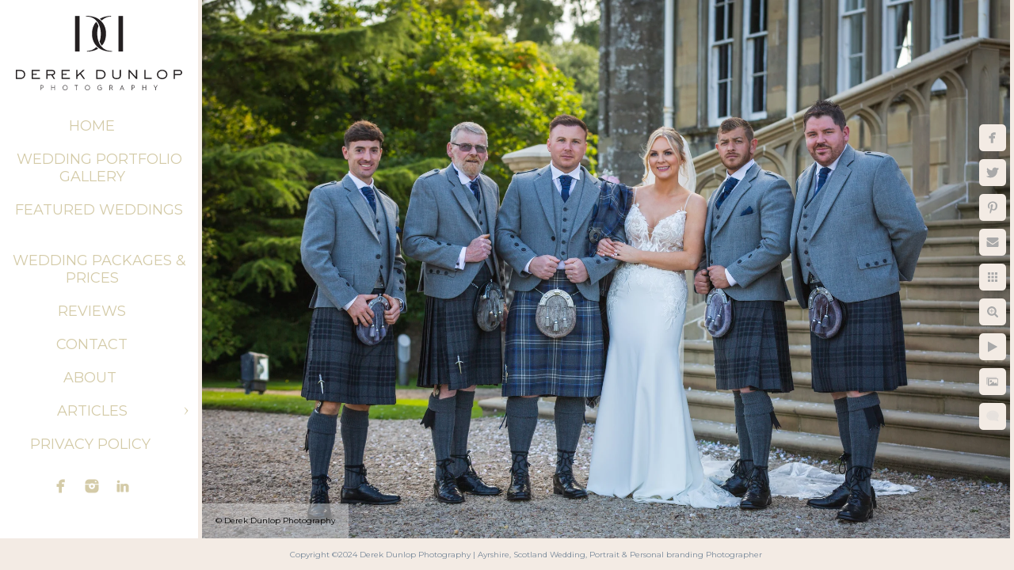

--- FILE ---
content_type: text/html; charset=utf-8
request_url: https://www.derekdunlopphotography.com/ross-priory-wedding-venue/xnoohee5fgx
body_size: 8566
content:
<!DOCTYPE html>
<!-- site by Good Gallery, www.goodgallery.com -->
<html class="no-js GalleryPage " lang="en-GB">
<head>
<title>Derek Dunlop Photography</title>
<link rel="dns-prefetch" href="//cdn.goodgallery.com" /><link rel="dns-prefetch" href="//www.google-analytics.com" />
<link rel="shortcut icon" href="//cdn.goodgallery.com/a57f096d-1092-47d6-a50f-1ede922b645e/logo/2kc6uta9/l3z4lw5k5d5.ico" />
<link rel="icon" href="//cdn.goodgallery.com/a57f096d-1092-47d6-a50f-1ede922b645e/logo/2kc6uta9/l3z4lw5k5d5.svg" sizes="any" type="image/svg+xml" />

<link rel="alternate" hreflang="en-GB" href="https://www.derekdunlopphotography.com/ross-priory-wedding-venue/xnoohee5fgx" />
 <meta name="robots" content="noarchive" /> 	 <link rel="canonical" href="https://www.derekdunlopphotography.com/ross-priory-wedding-venue/xnoohee5fgx" />
 <style type="text/css">.YB:before{content: attr(data-c);display: block;height: 150em;}</style><link rel="stylesheet" type="text/css" media="print" onload="if(media!='all')media='all'" href="//cdn.goodgallery.com/a57f096d-1092-47d6-a50f-1ede922b645e/d/Desktop-4-qJovtMlboO6K-shqRFgQ-2-iLJAEko70RccXPD0Ah30EQ.css" />
<script type="text/javascript" src="//cdn.goodgallery.com/a57f096d-1092-47d6-a50f-1ede922b645e/p/bundle-2teHGVEHG23F7yH4EM4Vng-20250629021656.js"></script>
<script type="text/javascript" src="//cdn.goodgallery.com/a57f096d-1092-47d6-a50f-1ede922b645e/d/PageData-374y1qs8-f509b4a8-da79-4588-a0d7-983d2460543e-iLJAEko70RccXPD0Ah30EQ-2.js"></script>
<!--[if lt IE 9]><script type="text/javascript" src="/admin/Scripts/jQuery.XDomainRequest.js"></script><![endif]-->

<meta property="og:url" content="https://www.derekdunlopphotography.com/ross-priory-wedding-venue/xnoohee5fgx" />
<meta property="og:type" content="website" />
<meta property="og:site_name" content="Derek Dunlop Photography" />
<meta property="og:image" content="https://cdn.goodgallery.com/a57f096d-1092-47d6-a50f-1ede922b645e/r/1024/2thgqbq3/xnoohee5fgx.jpg" />
<meta property="og:title" content="Derek Dunlop Photography" />
<meta property="og:description" />
<script type="application/ld+json">{ "@context": "https://schema.org", "@type": "Organization", "url": "https://www.derekdunlopphotography.com", "logo": "https://logocdn.goodgallery.com/a57f096d-1092-47d6-a50f-1ede922b645e/420x0/2kc6utcj/m0i5tfu5e0w.png" }</script>
<script type="application/ld+json">{ "@context": "http://schema.org", "@type": "BreadcrumbList", "itemListElement": [ { "@type": "ListItem", "position": "1", "item": { "@id": "https://www.derekdunlopphotography.com/", "name": "Home" } }, { "@type": "ListItem", "position": "2", "item": { "@id": "https://www.derekdunlopphotography.com/ross-priory-wedding-venue", "name": "Ross Priory" } } ] }</script>
<script>
        !function(f,b,e,v,n,t,s)
        {if(f.fbq)return;n=f.fbq=function(){n.callMethod?
        n.callMethod.apply(n,arguments):n.queue.push(arguments)};
        if(!f._fbq)f._fbq=n;n.push=n;n.loaded=!0;n.version='2.0';
        n.queue=[];t=b.createElement(e);t.async=!0;
        t.src=v;s=b.getElementsByTagName(e)[0];
        s.parentNode.insertBefore(t,s)}(window,document,'script',
        'https://connect.facebook.net/en_US/fbevents.js');
        fbq('init', '898723533991339');
        fbq('track', 'PageView');
        </script>
<noscript>
        <img height="1" width="1"
        src="https://www.facebook.com/tr?id=898723533991339&ev=PageView
        &noscript=1"/>
        </noscript>
<!-- Google tag (gtag.js) -->
<script async src="https://www.googletagmanager.com/gtag/js?id=G-T43W0ZMSTM"></script>
<script>
  window.dataLayer = window.dataLayer || [];
  function gtag(){dataLayer.push(arguments);}
  gtag('js', new Date());

  gtag('config', 'G-T43W0ZMSTM');
</script>
<meta name="facebook-domain-verification" content="7ktbnwu6mdu6zpseqdqkdlbyy4xmdj" />
<style type="text/css" data-id="inline">
html.js, html.js body {margin:0;padding:0;}
.elementContainer img {width:100%}
ul.GalleryUIMenu {list-style: none;margin: 0;padding: 0} ul.GalleryUIMenu a {text-decoration: none} ul.GalleryUIMenu li {position: relative; white-space: nowrap}
.GalleryUISiteNavigation {background-color: rgba(255, 255, 255, 1);width:250px}
.GalleryUIMenuTopLevel .GalleryUIMenu {display: inline-block} ul.GalleryUIMenu li, div.GalleryUIMenuSubMenuDiv li {text-transform:uppercase}
.GalleryUIMenuTopLevel .GalleryUIMenu > li {padding: 10px 15px 10px 15px;border:0px solid #436a91;border-left-width:0px;border-top-width:0px;white-space:normal;text-align:center}
.GalleryUIMenu > li {color:#d4cba8;background-color:rgba(255, 255, 255, 1);font-size:18px;;position:relative}
.GalleryUIMenu > li > a {color:#d4cba8} .GalleryUIMenu > li.Active > a {color:#708090}
.GalleryUIMenu > li.Active {color:#708090;background-color:rgba(245, 245, 245, 1)}
span.SubMenuArrow,span.SubMenuArrowLeft,span.SubMenuArrowRight,span.SubMenuArrowUp,span.SubMenuArrowDown {display:block;position:absolute;top:50%;right:10px;margin-top:-5px;height:10px;width:10px;background-color:transparent;} span.SubMenuArrowSizing {display:inline-block;width:20px;height:10px;opacity:0;margin-right:-2px;}

 .GalleryUISiteNavigation {position:fixed;top:0;left:0}
.GalleryUIMenuTopLevel .GalleryUIMenu {width:250px} .GalleryUISiteNavigation {height:100%}


html { font-family: 'Montserrat', sans-serif; } html:not(.wf-active) {font-family: sans-serif}
.GalleryUIMenu, .GalleryUIMenu a { font-family: 'Montserrat', sans-serif; } html:not(.wf-active) .GalleryUIMenu,html:not(.wf-active) .GalleryUIMenu a {font-family: sans-serif}
.PageTemplateText,.CaptionContainer,.PageInformationArea,.GGTextContent { font-family: 'Montserrat', sans-serif; } html:not(.wf-active) .PageTemplateText,html:not(.wf-active) .CaptionContainer,html:not(.wf-active) .PageInformationArea,html:not(.wf-active) .GGTextContent {font-family: sans-serif}
h1, h2, h3, h4, h5, h6 { font-family: 'Raleway Thin', sans-serif ;font-weight:100; } @font-face {   font-display:swap;font-family: 'Raleway Thin';   font-style: normal;   font-weight: 100;   src: local('Raleway Thin'), local('Raleway-Thin'), url(//fonts.gstatic.com/s/raleway/v9/RJMlAoFXXQEzZoMSUteGWFtXRa8TVwTICgirnJhmVJw.woff2) format('woff2'), url(//fonts.gstatic.com/s/raleway/v9/RJMlAoFXXQEzZoMSUteGWD8E0i7KZn-EPnyo3HZu7kw.woff) format('woff'); }
.GalleryUIContainer .NameMark { font-family: 'Montserrat', sans-serif; } html:not(.wf-active) .GalleryUIContainer .NameMark {font-family: sans-serif}
.GalleryMenuContent .GGMenuPageHeading { font-family: 'Montserrat', sans-serif; } html:not(.wf-active) .GalleryMenuContent .GGMenuPageHeading {font-family: sans-serif}
.GMLabel { font-family: 'Montserrat', sans-serif; } html:not(.wf-active) .GMLabel {font-family: sans-serif}
.GMTagline { font-family: 'Montserrat', sans-serif; } html:not(.wf-active) .GMTagline {font-family: sans-serif}
div.GGForm label.SectionHeading { font-family: 'Montserrat', sans-serif; } html:not(.wf-active) div.GGForm label.SectionHeading {font-family: sans-serif}
.GGHamburgerMenuLabel { font-family: 'Montserrat', sans-serif; } html:not(.wf-active) .GGHamburgerMenuLabel {font-family: sans-serif}
h2 { font-family: 'Raleway Thin', sans-serif ; } @font-face {   font-display:swap;font-family: 'Raleway Thin';   font-style: normal;   font-weight: 100;   src: local('Raleway Thin'), local('Raleway-Thin'), url(//fonts.gstatic.com/s/raleway/v9/RJMlAoFXXQEzZoMSUteGWFtXRa8TVwTICgirnJhmVJw.woff2) format('woff2'), url(//fonts.gstatic.com/s/raleway/v9/RJMlAoFXXQEzZoMSUteGWD8E0i7KZn-EPnyo3HZu7kw.woff) format('woff'); }
h3 { font-family: 'Raleway Thin', sans-serif ;font-weight:700; } @font-face {   font-display:swap;font-family: 'Raleway Thin';   font-style: normal;   font-weight: 100;   src: local('Raleway Thin'), local('Raleway-Thin'), url(//fonts.gstatic.com/s/raleway/v9/RJMlAoFXXQEzZoMSUteGWFtXRa8TVwTICgirnJhmVJw.woff2) format('woff2'), url(//fonts.gstatic.com/s/raleway/v9/RJMlAoFXXQEzZoMSUteGWD8E0i7KZn-EPnyo3HZu7kw.woff) format('woff'); }
h4 { font-family: 'Montserrat', sans-serif;font-weight:700; } html:not(.wf-active) h4 {font-family: sans-serif}
h5 { font-family: 'Montserrat', sans-serif;font-weight:700; } html:not(.wf-active) h5 {font-family: sans-serif}
h6 { font-family: 'Montserrat', sans-serif;font-weight:700; } html:not(.wf-active) h6 {font-family: sans-serif}
h1 { line-height: 1.45; text-transform: none; text-align: center; letter-spacing: 2px; }
h2 { line-height: 1.45; text-transform: capitalize; text-align: center; letter-spacing: 1px;  }
h3 { line-height: 1.45; text-transform: none; text-align: center; letter-spacing: 0px; }
h4 { line-height: 1.45; text-transform: none; text-align: left; letter-spacing: 0px; }
h5 { line-height: 1.45; text-transform: none; text-align: left; letter-spacing: 0px; }
h6 { line-height: 1.45; text-transform: none; text-align: left; letter-spacing: 0px; }
.PageTemplateText,.CaptionContainer,.PageInformationArea,.GGTextContent { line-height: 1.45; text-transform: none; text-align: left; }
ul.GGBottomNavigation span { font-family: 'Montserrat', sans-serif; } html:not(.wf-active) ul.GGBottomNavigation span {font-family: sans-serif}
.GGTextContent .GGBreadCrumbs .GGBreadCrumb, .GGTextContent .GGBreadCrumb span { font-family: 'Montserrat', sans-serif; } html:not(.wf-active) .GGTextContent .GGBreadCrumbs .GGBreadCrumb,html:not(.wf-active) .GGTextContent .GGBreadCrumb span {font-family: sans-serif}


</style>
</head>
<body data-page-type="gallery" class="GalleryUIContainer" data-page-id="f509b4a8-da79-4588-a0d7-983d2460543e" data-tags="" data-menu-hash="iLJAEko70RccXPD0Ah30EQ" data-settings-hash="4-qJovtMlboO6K-shqRFgQ" data-fotomotoid="" data-imglocation="//cdn.goodgallery.com/a57f096d-1092-47d6-a50f-1ede922b645e/" data-cdn="//cdn.goodgallery.com/a57f096d-1092-47d6-a50f-1ede922b645e" data-stoken="374y1qs8" data-settingstemplateid="">
<div class="GalleryUIContentParent" data-pretagged="true">
<div class="GalleryUIContentContainer" data-pretagged="true">
<div class="GalleryUIContent" data-pretagged="true"><div class="CanvasContainer" data-id="xnoohee5fgx" data-pretagged="true" style="overflow:hidden;"><div class="imgContainer" style="position:absolute;"><div class="dummy" style="padding-top:66.667%;"></div><div class="elementContainer" style="position:absolute;top:0;bottom:0;left:0;right:0;overflow:hidden;"><picture><source type="image/webp" sizes="135vw" srcset="//cdn.goodgallery.com/a57f096d-1092-47d6-a50f-1ede922b645e/r/0200/2thgqbq3/xnoohee5fgx.webp 200w, //cdn.goodgallery.com/a57f096d-1092-47d6-a50f-1ede922b645e/r/0300/2thgqbq3/xnoohee5fgx.webp 300w, //cdn.goodgallery.com/a57f096d-1092-47d6-a50f-1ede922b645e/r/0480/2thgqbq3/xnoohee5fgx.webp 480w, //cdn.goodgallery.com/a57f096d-1092-47d6-a50f-1ede922b645e/r/0640/2thgqbq3/xnoohee5fgx.webp 640w, //cdn.goodgallery.com/a57f096d-1092-47d6-a50f-1ede922b645e/r/0800/2thgqbq3/xnoohee5fgx.webp 800w, //cdn.goodgallery.com/a57f096d-1092-47d6-a50f-1ede922b645e/r/1024/2thgqbq3/xnoohee5fgx.webp 1024w, //cdn.goodgallery.com/a57f096d-1092-47d6-a50f-1ede922b645e/r/1280/2thgqbq3/xnoohee5fgx.webp 1280w, //cdn.goodgallery.com/a57f096d-1092-47d6-a50f-1ede922b645e/r/1600/2thgqbq3/xnoohee5fgx.webp 1600w, //cdn.goodgallery.com/a57f096d-1092-47d6-a50f-1ede922b645e/r/1920/2thgqbq3/xnoohee5fgx.webp 1920w, //cdn.goodgallery.com/a57f096d-1092-47d6-a50f-1ede922b645e/r/2560/2thgqbq3/xnoohee5fgx.webp 2560w, //cdn.goodgallery.com/a57f096d-1092-47d6-a50f-1ede922b645e/r/3200/2thgqbq3/xnoohee5fgx.webp 3200w, //cdn.goodgallery.com/a57f096d-1092-47d6-a50f-1ede922b645e/r/4096/2thgqbq3/xnoohee5fgx.webp 4096w" /><source type="image/jpeg" sizes="135vw" srcset="//cdn.goodgallery.com/a57f096d-1092-47d6-a50f-1ede922b645e/r/0200/2thgqbq3/xnoohee5fgx.jpg 200w, //cdn.goodgallery.com/a57f096d-1092-47d6-a50f-1ede922b645e/r/0300/2thgqbq3/xnoohee5fgx.jpg 300w, //cdn.goodgallery.com/a57f096d-1092-47d6-a50f-1ede922b645e/r/0480/2thgqbq3/xnoohee5fgx.jpg 480w, //cdn.goodgallery.com/a57f096d-1092-47d6-a50f-1ede922b645e/r/0640/2thgqbq3/xnoohee5fgx.jpg 640w, //cdn.goodgallery.com/a57f096d-1092-47d6-a50f-1ede922b645e/r/0800/2thgqbq3/xnoohee5fgx.jpg 800w, //cdn.goodgallery.com/a57f096d-1092-47d6-a50f-1ede922b645e/r/1024/2thgqbq3/xnoohee5fgx.jpg 1024w, //cdn.goodgallery.com/a57f096d-1092-47d6-a50f-1ede922b645e/r/1280/2thgqbq3/xnoohee5fgx.jpg 1280w, //cdn.goodgallery.com/a57f096d-1092-47d6-a50f-1ede922b645e/r/1600/2thgqbq3/xnoohee5fgx.jpg 1600w, //cdn.goodgallery.com/a57f096d-1092-47d6-a50f-1ede922b645e/r/1920/2thgqbq3/xnoohee5fgx.jpg 1920w, //cdn.goodgallery.com/a57f096d-1092-47d6-a50f-1ede922b645e/r/2560/2thgqbq3/xnoohee5fgx.jpg 2560w, //cdn.goodgallery.com/a57f096d-1092-47d6-a50f-1ede922b645e/r/3200/2thgqbq3/xnoohee5fgx.jpg 3200w, //cdn.goodgallery.com/a57f096d-1092-47d6-a50f-1ede922b645e/r/4096/2thgqbq3/xnoohee5fgx.jpg 4096w" /><img src="//cdn.goodgallery.com/a57f096d-1092-47d6-a50f-1ede922b645e/r/1024/2thgqbq3/xnoohee5fgx.jpg" draggable="false" alt="" title="" srcset="//cdn.goodgallery.com/a57f096d-1092-47d6-a50f-1ede922b645e/r/1024/2thgqbq3/xnoohee5fgx.jpg, //cdn.goodgallery.com/a57f096d-1092-47d6-a50f-1ede922b645e/r/2560/2thgqbq3/xnoohee5fgx.jpg 2x" loading="lazy" /></picture></div></div></div></div>
</div>
<div class="prev"></div><div class="next"></div><span class="prev SingleImageHidden"></span><span class="next SingleImageHidden"></span>
<div class="GalleryUIThumbnailPanelContainerParent"></div>
</div>
        
<div class="GalleryUISiteNavigation"><a href="/" class="NavigationLogoTarget"><img src="[data-uri]" alt="Derek Dunlop Photography" title="Derek Dunlop Photography" border="0" style="padding: 20px 20px 20px 20px;" height="94" width="210"></a><div class="GalleryUIMenuTopLevel" data-predefined="true"><div class="GalleryUIMenuContainer" data-predefined="true"><ul class="GalleryUIMenu" data-predefined="true"><li data-pid="8aeb7120-5bf5-4703-afb3-85e5bc3bb07d"><a href="/">Home</a><span class="SubMenuArrowSizing"> </span></li><li data-pid="6bde4bf6-ff8c-4138-aa92-bb210d5afe5e"><a href="/wedding-portfolio-gallery">Wedding Portfolio Gallery</a><span class="SubMenuArrowSizing"> </span></li><li data-pid="7984f354-13c8-4b40-a123-79747d6b9bbf"><a href="/featured-weddings-ayrshire-scotland">Featured Weddings</a><span class="SubMenuArrowSizing"> </span></li><li data-pid="2beb81a2-f264-432c-8ced-d66ddc0f71e7"><a href="/wedding-packages-prices">Wedding Packages & Prices</a><span class="SubMenuArrowSizing"> </span></li><li data-pid="b696acae-02f6-4678-9e26-e53fba2145e5"><a href="/reviews">Reviews</a><span class="SubMenuArrowSizing"> </span></li><li data-pid="ee901d59-ffe4-4bc4-bee6-c1fb168ccd2e"><a href="/contact">Contact</a><span class="SubMenuArrowSizing"> </span></li><li data-pid="ab861a99-8fc2-44e8-ac98-1e302c4eb272"><a href="/about-scotland-wedding-photographer">About </a><span class="SubMenuArrowSizing"> </span></li><li data-pid="c102f96e-ce61-4f3b-b7bb-f17d691a17a0"><a href="/articles">Articles</a><span class="SubMenuArrow"> </span><span class="SubMenuArrowSizing"> </span></li><li data-pid="97141f21-8312-4e47-9345-3edce93deda4"><a href="/privacy-policy">Privacy Policy </a><span class="SubMenuArrowSizing"> </span></li><li data-pid="7bea9713-e061-4445-a271-661e547247e2" class="TypeMenuHTML SocialNetwork"><span class="SubMenuArrowSizing"> </span></li></ul></div></div></div><div class="GalleryUIMenuSubLevel" style="opacity:0;display:none;z-index:10101;" data-pid="c102f96e-ce61-4f3b-b7bb-f17d691a17a0"><div class="GalleryUIMenuContainer"><ul class="GalleryUIMenu"><li data-pid="e52c06d7-9692-4cc8-ab40-503dce2ac7a1"><a href="/articles/5-things-keep-mind-choosing-wedding-photographer">5 Things To Keep In Mind When Choosing Your Wedding Photographer</a></li></ul></div></div>
     

</body>
</html>


--- FILE ---
content_type: text/html; charset=utf-8
request_url: https://www.derekdunlopphotography.com/ross-priory-wedding-venue?IsAjax=1
body_size: 15569
content:
<!DOCTYPE html><!-- site by Good Gallery, www.goodgallery.com -->
<html class="no-js GalleryPage " lang="en-GB">
<head>
<title>Derek Dunlop Photography</title>
<meta name="description" content="On the banks of Loch Lomond, this stunning intimate wedding venue Ross Priory." />
<link rel="dns-prefetch" href="//cdn.goodgallery.com" /><link rel="dns-prefetch" href="//www.google-analytics.com" />
<link rel="shortcut icon" href="//cdn.goodgallery.com/a57f096d-1092-47d6-a50f-1ede922b645e/logo/2kc6uta9/l3z4lw5k5d5.ico" />
<link rel="icon" href="//cdn.goodgallery.com/a57f096d-1092-47d6-a50f-1ede922b645e/logo/2kc6uta9/l3z4lw5k5d5.svg" sizes="any" type="image/svg+xml" />

<link rel="alternate" hreflang="en-GB" href="https://www.derekdunlopphotography.com/ross-priory-wedding-venue" />
 <meta name="robots" content="noarchive" /> 	 <link rel="canonical" href="https://www.derekdunlopphotography.com/ross-priory-wedding-venue" />
 <style type="text/css">.YB:before{content: attr(data-c);display: block;height: 150em;}</style><link rel="stylesheet" type="text/css" media="print" onload="if(media!='all')media='all'" href="//cdn.goodgallery.com/a57f096d-1092-47d6-a50f-1ede922b645e/d/Desktop-4-qJovtMlboO6K-shqRFgQ-2-iLJAEko70RccXPD0Ah30EQ.css" />
<script type="text/javascript" src="//cdn.goodgallery.com/a57f096d-1092-47d6-a50f-1ede922b645e/p/bundle-2teHGVEHG23F7yH4EM4Vng-20250629021656.js"></script>
<script type="text/javascript" src="//cdn.goodgallery.com/a57f096d-1092-47d6-a50f-1ede922b645e/d/PageData-374y1qs8-f509b4a8-da79-4588-a0d7-983d2460543e-iLJAEko70RccXPD0Ah30EQ-2.js"></script>
<!--[if lt IE 9]><script type="text/javascript" src="/admin/Scripts/jQuery.XDomainRequest.js"></script><![endif]-->

<meta property="og:url" content="https://www.derekdunlopphotography.com/ross-priory-wedding-venue" />
<meta property="og:type" content="website" />
<meta property="og:site_name" content="Derek Dunlop Photography" />
<meta property="og:image" content="https://cdn.goodgallery.com/a57f096d-1092-47d6-a50f-1ede922b645e/s/0200/2xrja6q6/morning-brides-wedding-loch-lomond.jpg"/><meta property="og:image" content="https://cdn.goodgallery.com/a57f096d-1092-47d6-a50f-1ede922b645e/s/0200/2xrja6qm/ofw0zzx2uxj.jpg"/><meta property="og:image" content="https://cdn.goodgallery.com/a57f096d-1092-47d6-a50f-1ede922b645e/s/0200/2xrja6qx/rnxtagiuoww.jpg"/><meta property="og:image" content="https://cdn.goodgallery.com/a57f096d-1092-47d6-a50f-1ede922b645e/s/0200/2xrja6r7/y0trphvu0fx.jpg"/><meta property="og:image" content="https://cdn.goodgallery.com/a57f096d-1092-47d6-a50f-1ede922b645e/s/0200/2xrja6so/lvi4v5erjd3.jpg"/><meta property="og:image" content="https://cdn.goodgallery.com/a57f096d-1092-47d6-a50f-1ede922b645e/s/0200/2xrja6t6/4t4s1upyuw5.jpg"/><meta property="og:image" content="https://cdn.goodgallery.com/a57f096d-1092-47d6-a50f-1ede922b645e/s/0200/2xrja6tk/1yvjkege4io.jpg"/><meta property="og:image" content="https://cdn.goodgallery.com/a57f096d-1092-47d6-a50f-1ede922b645e/s/0200/2xrja6ty/1prr5x33igd.jpg"/><meta property="og:image" content="https://cdn.goodgallery.com/a57f096d-1092-47d6-a50f-1ede922b645e/s/0200/2xrja6vh/el05o05hwtz.jpg"/><meta property="og:image" content="https://cdn.goodgallery.com/a57f096d-1092-47d6-a50f-1ede922b645e/s/0200/2xrja7o4/1pnyfdxhbs1.jpg"/><meta property="og:image" content="https://cdn.goodgallery.com/a57f096d-1092-47d6-a50f-1ede922b645e/s/0200/2xrja7oo/q22t3qg1dxk.jpg"/><meta property="og:image" content="https://cdn.goodgallery.com/a57f096d-1092-47d6-a50f-1ede922b645e/s/0200/2xrja7q4/jju04xzoylv.jpg"/><meta property="og:image" content="https://cdn.goodgallery.com/a57f096d-1092-47d6-a50f-1ede922b645e/s/0200/2xrja7qh/am0rx0burs5.jpg"/><meta property="og:image" content="https://cdn.goodgallery.com/a57f096d-1092-47d6-a50f-1ede922b645e/s/0200/2xrja7ty/zcb32smfnvy.jpg"/><meta property="og:image" content="https://cdn.goodgallery.com/a57f096d-1092-47d6-a50f-1ede922b645e/s/0200/2xrja7u8/msgjzoaofob.jpg"/><meta property="og:image" content="https://cdn.goodgallery.com/a57f096d-1092-47d6-a50f-1ede922b645e/s/0200/2xrja7vp/xnoohee5fgx.jpg"/><meta property="og:image" content="https://cdn.goodgallery.com/a57f096d-1092-47d6-a50f-1ede922b645e/s/0200/2xrja7w0/vgzejesl0pk.jpg"/><meta property="og:image" content="https://cdn.goodgallery.com/a57f096d-1092-47d6-a50f-1ede922b645e/s/0200/2xrja7wc/ykpvcuyz0ru.jpg"/><meta property="og:image" content="https://cdn.goodgallery.com/a57f096d-1092-47d6-a50f-1ede922b645e/s/0200/2xrja7wo/c1trd1trcgg.jpg"/><meta property="og:image" content="https://cdn.goodgallery.com/a57f096d-1092-47d6-a50f-1ede922b645e/s/0200/2xrja7wy/derek-dunlop-photography-ross-priory-wedding-portrait.jpg"/><meta property="og:image" content="https://cdn.goodgallery.com/a57f096d-1092-47d6-a50f-1ede922b645e/s/0200/2xrja7yg/ucdj0gsjw2h.jpg"/><meta property="og:image" content="https://cdn.goodgallery.com/a57f096d-1092-47d6-a50f-1ede922b645e/s/0200/2xrja7yq/upfuolvt3ry.jpg"/><meta property="og:image" content="https://cdn.goodgallery.com/a57f096d-1092-47d6-a50f-1ede922b645e/s/0200/2xrja7z5/summer-scotland-wedding-ross-priory.jpg"/><meta property="og:image" content="https://cdn.goodgallery.com/a57f096d-1092-47d6-a50f-1ede922b645e/s/0200/2xrja7zj/ma0ra0qpaim.jpg"/><meta property="og:image" content="https://cdn.goodgallery.com/a57f096d-1092-47d6-a50f-1ede922b645e/s/0200/2xrja7zs/g5l2l0bivfx.jpg"/><meta property="og:image" content="https://cdn.goodgallery.com/a57f096d-1092-47d6-a50f-1ede922b645e/s/0200/2xrja819/bohgkyd0ad0.jpg"/><meta property="og:image" content="https://cdn.goodgallery.com/a57f096d-1092-47d6-a50f-1ede922b645e/s/0200/2xrja81l/ou1qzw12qhn.jpg"/><meta property="og:image" content="https://cdn.goodgallery.com/a57f096d-1092-47d6-a50f-1ede922b645e/s/0200/2xrja822/5jt1e3tqd0w.jpg"/><meta property="og:image" content="https://cdn.goodgallery.com/a57f096d-1092-47d6-a50f-1ede922b645e/s/0200/2xrja82b/e3cyoog4tmg.jpg"/><meta property="og:image" content="https://cdn.goodgallery.com/a57f096d-1092-47d6-a50f-1ede922b645e/s/0200/2xrja82l/4q2ibbxsboy.jpg"/><meta property="og:image" content="https://cdn.goodgallery.com/a57f096d-1092-47d6-a50f-1ede922b645e/s/0200/2xrja83z/kpt0ef0ee2o.jpg"/><meta property="og:image" content="https://cdn.goodgallery.com/a57f096d-1092-47d6-a50f-1ede922b645e/s/0200/2xrja84l/2tkyrlcxfqu.jpg"/><meta property="og:image" content="https://cdn.goodgallery.com/a57f096d-1092-47d6-a50f-1ede922b645e/s/0200/2xrja855/cakt4srebt4.jpg"/><meta property="og:image" content="https://cdn.goodgallery.com/a57f096d-1092-47d6-a50f-1ede922b645e/s/0200/2xrja86o/yx5emah4z30.jpg"/><meta property="og:image" content="https://cdn.goodgallery.com/a57f096d-1092-47d6-a50f-1ede922b645e/s/0200/2xrja86z/bwil2o4e5ow.jpg"/><meta property="og:image" content="https://cdn.goodgallery.com/a57f096d-1092-47d6-a50f-1ede922b645e/s/0200/2xrja87a/nma2j1er2gq.jpg"/><script type="application/ld+json">{ "@context": "https://schema.org", "@type": "Organization", "url": "https://www.derekdunlopphotography.com", "logo": "https://logocdn.goodgallery.com/a57f096d-1092-47d6-a50f-1ede922b645e/420x0/2kc6utcj/m0i5tfu5e0w.png" }</script>
<script type="application/ld+json">{ "@context": "http://schema.org", "@type": "BreadcrumbList", "itemListElement": [ { "@type": "ListItem", "position": "1", "item": { "@id": "https://www.derekdunlopphotography.com/", "name": "Home" } }, { "@type": "ListItem", "position": "2", "item": { "@id": "https://www.derekdunlopphotography.com/ross-priory-wedding-venue", "name": "Ross Priory" } } ] }</script>
<script>
        !function(f,b,e,v,n,t,s)
        {if(f.fbq)return;n=f.fbq=function(){n.callMethod?
        n.callMethod.apply(n,arguments):n.queue.push(arguments)};
        if(!f._fbq)f._fbq=n;n.push=n;n.loaded=!0;n.version='2.0';
        n.queue=[];t=b.createElement(e);t.async=!0;
        t.src=v;s=b.getElementsByTagName(e)[0];
        s.parentNode.insertBefore(t,s)}(window,document,'script',
        'https://connect.facebook.net/en_US/fbevents.js');
        fbq('init', '898723533991339');
        fbq('track', 'PageView');
        </script>
<noscript>
        <img height="1" width="1"
        src="https://www.facebook.com/tr?id=898723533991339&ev=PageView
        &noscript=1"/>
        </noscript>
<!-- Google tag (gtag.js) -->
<script async src="https://www.googletagmanager.com/gtag/js?id=G-T43W0ZMSTM"></script>
<script>
  window.dataLayer = window.dataLayer || [];
  function gtag(){dataLayer.push(arguments);}
  gtag('js', new Date());

  gtag('config', 'G-T43W0ZMSTM');
</script>
<meta name="facebook-domain-verification" content="7ktbnwu6mdu6zpseqdqkdlbyy4xmdj" />
<style type="text/css" data-id="inline">
html.js, html.js body {margin:0;padding:0;}
div.ThumbnailPanelThumbnailContainer div.Placeholder, div.ThumbnailPanelThumbnailContainer .CVThumb {position: absolute;left: 0px;top: 0px;height: 100%;width: 100%;border: 0px} div.ThumbnailPanelThumbnailContainer .CVThumb {text-align: center} div.ThumbnailPanelThumbnailContainer .CVThumb img {max-width: 100%;width: 100%;border: 0px} span.ThumbnailPanelEntityLoaded div.Placeholder {display: none;}
html.no-js .CVThumb img {opacity:0} div.ThumbnailPanelThumbnailContainer {overflow:hidden;position:absolute;top:0px;left:0px} .YB:before{content: attr(data-c);display: block;height: 150em;width:100%;background-color:#f3ebe4;position:fixed;z-index:9999;}
.GalleryUIThumbnailPanelContainerParent {background-color:#f3ebe4}
ul.GalleryUIMenu {list-style: none;margin: 0;padding: 0} ul.GalleryUIMenu a {text-decoration: none} ul.GalleryUIMenu li {position: relative; white-space: nowrap}
.GalleryUISiteNavigation {background-color: rgba(255, 255, 255, 1);width:250px}
.GalleryUIMenuTopLevel .GalleryUIMenu {display: inline-block} ul.GalleryUIMenu li, div.GalleryUIMenuSubMenuDiv li {text-transform:uppercase}
.GalleryUIMenuTopLevel .GalleryUIMenu > li {padding: 10px 15px 10px 15px;border:0px solid #436a91;border-left-width:0px;border-top-width:0px;white-space:normal;text-align:center}
.GalleryUIMenu > li {color:#d4cba8;background-color:rgba(255, 255, 255, 1);font-size:18px;;position:relative}
.GalleryUIMenu > li > a {color:#d4cba8} .GalleryUIMenu > li.Active > a {color:#708090}
.GalleryUIMenu > li.Active {color:#708090;background-color:rgba(245, 245, 245, 1)}
span.SubMenuArrow,span.SubMenuArrowLeft,span.SubMenuArrowRight,span.SubMenuArrowUp,span.SubMenuArrowDown {display:block;position:absolute;top:50%;right:10px;margin-top:-5px;height:10px;width:10px;background-color:transparent;} span.SubMenuArrowSizing {display:inline-block;width:20px;height:10px;opacity:0;margin-right:-2px;}

 .GalleryUISiteNavigation {position:fixed;top:0;left:0}
.GalleryUIMenuTopLevel .GalleryUIMenu {width:250px} .GalleryUISiteNavigation {height:100%}


html { font-family: 'Montserrat', sans-serif; } html:not(.wf-active) {font-family: sans-serif}
.GalleryUIMenu, .GalleryUIMenu a { font-family: 'Montserrat', sans-serif; } html:not(.wf-active) .GalleryUIMenu,html:not(.wf-active) .GalleryUIMenu a {font-family: sans-serif}
.PageTemplateText,.CaptionContainer,.PageInformationArea,.GGTextContent { font-family: 'Montserrat', sans-serif; } html:not(.wf-active) .PageTemplateText,html:not(.wf-active) .CaptionContainer,html:not(.wf-active) .PageInformationArea,html:not(.wf-active) .GGTextContent {font-family: sans-serif}
h1, h2, h3, h4, h5, h6 { font-family: 'Raleway Thin', sans-serif ;font-weight:100; } @font-face {   font-display:swap;font-family: 'Raleway Thin';   font-style: normal;   font-weight: 100;   src: local('Raleway Thin'), local('Raleway-Thin'), url(//fonts.gstatic.com/s/raleway/v9/RJMlAoFXXQEzZoMSUteGWFtXRa8TVwTICgirnJhmVJw.woff2) format('woff2'), url(//fonts.gstatic.com/s/raleway/v9/RJMlAoFXXQEzZoMSUteGWD8E0i7KZn-EPnyo3HZu7kw.woff) format('woff'); }
.GalleryUIContainer .NameMark { font-family: 'Montserrat', sans-serif; } html:not(.wf-active) .GalleryUIContainer .NameMark {font-family: sans-serif}
.GalleryMenuContent .GGMenuPageHeading { font-family: 'Montserrat', sans-serif; } html:not(.wf-active) .GalleryMenuContent .GGMenuPageHeading {font-family: sans-serif}
.GMLabel { font-family: 'Montserrat', sans-serif; } html:not(.wf-active) .GMLabel {font-family: sans-serif}
.GMTagline { font-family: 'Montserrat', sans-serif; } html:not(.wf-active) .GMTagline {font-family: sans-serif}
div.GGForm label.SectionHeading { font-family: 'Montserrat', sans-serif; } html:not(.wf-active) div.GGForm label.SectionHeading {font-family: sans-serif}
.GGHamburgerMenuLabel { font-family: 'Montserrat', sans-serif; } html:not(.wf-active) .GGHamburgerMenuLabel {font-family: sans-serif}
h2 { font-family: 'Raleway Thin', sans-serif ; } @font-face {   font-display:swap;font-family: 'Raleway Thin';   font-style: normal;   font-weight: 100;   src: local('Raleway Thin'), local('Raleway-Thin'), url(//fonts.gstatic.com/s/raleway/v9/RJMlAoFXXQEzZoMSUteGWFtXRa8TVwTICgirnJhmVJw.woff2) format('woff2'), url(//fonts.gstatic.com/s/raleway/v9/RJMlAoFXXQEzZoMSUteGWD8E0i7KZn-EPnyo3HZu7kw.woff) format('woff'); }
h3 { font-family: 'Raleway Thin', sans-serif ;font-weight:700; } @font-face {   font-display:swap;font-family: 'Raleway Thin';   font-style: normal;   font-weight: 100;   src: local('Raleway Thin'), local('Raleway-Thin'), url(//fonts.gstatic.com/s/raleway/v9/RJMlAoFXXQEzZoMSUteGWFtXRa8TVwTICgirnJhmVJw.woff2) format('woff2'), url(//fonts.gstatic.com/s/raleway/v9/RJMlAoFXXQEzZoMSUteGWD8E0i7KZn-EPnyo3HZu7kw.woff) format('woff'); }
h4 { font-family: 'Montserrat', sans-serif;font-weight:700; } html:not(.wf-active) h4 {font-family: sans-serif}
h5 { font-family: 'Montserrat', sans-serif;font-weight:700; } html:not(.wf-active) h5 {font-family: sans-serif}
h6 { font-family: 'Montserrat', sans-serif;font-weight:700; } html:not(.wf-active) h6 {font-family: sans-serif}
h1 { line-height: 1.45; text-transform: none; text-align: center; letter-spacing: 2px; }
h2 { line-height: 1.45; text-transform: capitalize; text-align: center; letter-spacing: 1px;  }
h3 { line-height: 1.45; text-transform: none; text-align: center; letter-spacing: 0px; }
h4 { line-height: 1.45; text-transform: none; text-align: left; letter-spacing: 0px; }
h5 { line-height: 1.45; text-transform: none; text-align: left; letter-spacing: 0px; }
h6 { line-height: 1.45; text-transform: none; text-align: left; letter-spacing: 0px; }
.PageTemplateText,.CaptionContainer,.PageInformationArea,.GGTextContent { line-height: 1.45; text-transform: none; text-align: left; }
ul.GGBottomNavigation span { font-family: 'Montserrat', sans-serif; } html:not(.wf-active) ul.GGBottomNavigation span {font-family: sans-serif}
.GGTextContent .GGBreadCrumbs .GGBreadCrumb, .GGTextContent .GGBreadCrumb span { font-family: 'Montserrat', sans-serif; } html:not(.wf-active) .GGTextContent .GGBreadCrumbs .GGBreadCrumb,html:not(.wf-active) .GGTextContent .GGBreadCrumb span {font-family: sans-serif}




div.GalleryUIThumbnailPanelContainerParent {
    background-color: #f3ebe4;
}

div.GGThumbActualContainer div.ThumbnailPanelCaptionContainer {
    position: unset;
    left: unset;
    top: unset;
}

html.js.GalleryPage.ThumbnailPanelActive {
    overflow: visible;
}

    
    html.GalleryPage.ThumbnailPanelActive div.GalleryUISiteNavigation {
        position: fixed !important;
    }
    

html.ThumbnailPanelActive body {
    overflow: visible;
}

html.ThumbnailPanelActive div.GalleryUIContentParent {
    overflow: visible;
}

div.GalleryUIThumbnailPanelContainer div.GGThumbModernContainer > div.GGTextContent {
    position: relative;
}

div.GGThumbActualContainer div.ThumbEntityContainer div.ThumbAspectContainer {
}

div.GGThumbActualContainer div.ThumbEntityContainer div.ThumbAspectContainer {
    height: 0;
    overflow: hidden;
    position: relative;
    border-radius: 0%;
    border: 0px solid rgba(255, 255, 255, 1);
    background-color: rgba(255, 255, 255, 1);
    opacity: 1;

    -moz-transition: opacity 0.15s, background-color 0.15s, border-color 0.15s, color 0.15s;
    -webkit-transition: opacity 0.15s, background-color 0.15s, border-color 0.15s, color 0.15s;
    -o-transition: opacity: 0.15s, background-color 0.15s, border-color 0.15s, color 0.15s;
    transition: opacity 0.15s, background-color 0.15s, border-color 0.15s, color 0.15s;
}

div.GGThumbActualContainer div.ThumbAspectContainer > div,
div.GGThumbModernContainer div.ThumbAspectContainer > div {
    position: absolute;
    left: 0;
    top: 0;
    height: 100%;
    width: 100%;
}

div.GGThumbActualContainer div.ThumbAspectContainer img,
div.GGThumbModernContainer div.ThumbAspectContainer img {
    min-width: 100%;
    min-height: 100%;
}

div.GGThumbActualContainer div.ThumbAspectContainer div.icon {
    position: absolute;
    left: unset;
    top: unset;
    right: 5px;
    bottom: 5px;
    cursor: pointer;

    -webkit-border-radius: 15%;
    -moz-border-radius: 15%;
    border-radius: 15%;
    height: 34px;
    width: 34px;
    padding: 5px;
    -moz-box-sizing: border-box;
    box-sizing: border-box;
}

div.ThumbEntityContainer div.ThumbCaption {
    display: none;
    overflow: hidden;
    
    cursor: pointer;
    padding: 20px;
    font-size: 12px;
    color: rgba(128, 128, 128, 1);
    background-color: rgba(255, 255, 255, 0.75);
    border: 0px solid rgba(128, 128, 128, 0.75);
    border-top-width: 0px;

    -moz-transition: opacity 0.15s, background-color 0.15s, border-color 0.15s, color 0.15s;
    -webkit-transition: opacity 0.15s, background-color 0.15s, border-color 0.15s, color 0.15s;
    -o-transition: opacity: 0.15s, background-color 0.15s, border-color 0.15s, color 0.15s;
    transition: opacity 0.15s, background-color 0.15s, border-color 0.15s, color 0.15s;

}

div.ThumbEntityContainer.ShowCaptions div.ThumbCaption {
    display: block;
}

html.ThumbnailPanelActive .GGCaption {
    display: none;
}

    
div.GGThumbActualContainer {
    display: grid;
    grid-template-columns: repeat(3, 1fr);
    grid-column-gap: 10px;
    margin: 45px 0px 45px 0px;
}

div.GGThumbActualContainer div.ThumbEntityContainer + div {
    margin-top: 10px;
}

    
        
div.GGThumbActualContainer > div:nth-child(1) {
    grid-column-start: 1;
}
        
        
div.GGThumbActualContainer > div:nth-child(2) {
    grid-column-start: 2;
}
        
        
div.GGThumbActualContainer > div:nth-child(3) {
    grid-column-start: 3;
}
        

div.GGThumbModernContainer div.ThumbAspectContainer {
    height: 0;
    overflow: hidden;
    position: relative;
    border: 0px solid rgba(255, 255, 255, 1);
    opacity: 1;

	-moz-transition: opacity 0.15s, background-color 0.15s, border-color 0.15s, color 0.15s;
	-webkit-transition: opacity 0.15s, background-color 0.15s, border-color 0.15s, color 0.15s;
	-o-transition: opacity: 0.15s, background-color 0.15s, border-color 0.15s, color 0.15s;
	transition: opacity 0.15s, background-color 0.15s, border-color 0.15s, color 0.15s;
}

div.GGThumbModernContainer div.ThumbCoverImage {
    margin: 45px 0px 45px 0px;
}

@media (hover: hover) {
    div.GGThumbActualContainer div.ThumbEntityContainer:hover div.ThumbAspectContainer {
        opacity: 0.95;
        border-color: rgba(0,0,0,0);
    }

    div.ThumbEntityContainer:hover div.ThumbCaption {
        color: rgba(0, 0, 0, 1);
        background-color: rgba(211, 211, 211, 1);
        border-color: rgba(0, 0, 0, 1);
    }

    div.GGThumbModernContainer div.ThumbCoverImage:hover div.ThumbAspectContainer {
        opacity: 0.95;
        border-color: rgba(0,0,0,0);
    }
}
</style>
</head>
<body data-page-type="gallery" class="GalleryUIContainer" data-page-id="f509b4a8-da79-4588-a0d7-983d2460543e" data-tags="" data-menu-hash="iLJAEko70RccXPD0Ah30EQ" data-settings-hash="4-qJovtMlboO6K-shqRFgQ" data-fotomotoid="" data-imglocation="//cdn.goodgallery.com/a57f096d-1092-47d6-a50f-1ede922b645e/" data-cdn="//cdn.goodgallery.com/a57f096d-1092-47d6-a50f-1ede922b645e" data-stoken="374y1qs8" data-settingstemplateid="">
    <div class="GalleryUIContentParent YB" data-pretagged="true" style="position:absolute;height:100%;width:calc(100% - 250px);top:0px;left:250px;">
        <div class="GalleryUIContentContainer"></div>
        <div class="prev"></div><div class="next"></div><span class="prev SingleImageHidden"></span><span class="next SingleImageHidden"></span>
        <div class="GalleryUIThumbnailPanelContainerParent" style="opacity: 1;position: absolute;height: 100%;width: 100%;left: 0px;top: 0px;z-index: 550;transition: all 0s ease;">
            <div class="GalleryUIThumbnailPanelContainer">
                <div class="GGThumbModernContainer">
                        
                            <div class="GGTextContent  SelectionCitation">
                                    
                                <div class="GGBreadCrumbs">
                                        
                                    <div class="GGBreadCrumb">
                                        <a href="/" title="Derek Dunlop Photography"><span>Home</span></a> »
                                    </div>
                                        
                                    <div class="GGBreadCrumb">
                                        <span>Ross Priory</span>
                                    </div>
                                </div>
                                    

                                <h1>Ross Priory</h1><h2>Louise &amp; Joe</h2>


                                    <ul class="GGBottomNavigation">
                                            <li>
                                                    <a href="/wedding-portfolio-gallery" title="Wedding Portfolio Gallery"><span>Wedding&nbsp;Portfolio&nbsp;Gallery</span></a>
                                            </li>
                                            <li>
                                                    <a href="/wedding-packages-prices" title="SCOTLAND WEDDING PHOTOGRAPHER PRICES &amp; PACKAGES"><span>Wedding&nbsp;Packages&nbsp;&&nbsp;Prices</span></a>
                                            </li>
                                            <li>
                                                    <a href="/reviews" title="Reviews from Wedding &amp; Portrait Photography"><span>Reviews</span></a>
                                            </li>
                                            <li>
                                                    <a href="/contact" title="Derek Dunlop Photography | 45 Dundonald Road - Troon - Ayrshire - Scotland. www.derekdunlopphotogrsphy.com \  info@derekdunlopphotography.com"><span>Contact</span></a>
                                            </li>
                                            <li>
                                                    <a href="/about-scotland-wedding-photographer" title="About Derek Dunlop Scotland Wedding Photographer"><span>About&nbsp;</span></a>
                                            </li>
                                            <li>
                                                    <a href="/articles" title="Articles"><span>Articles</span></a>
                                            </li>
                                            <li>
                                                    <a href="/privacy-policy" title="Privacy Policy "><span>Privacy&nbsp;Policy&nbsp;</span></a>
                                            </li>
                                    </ul>
                            </div>
                        


                    <div class="GGThumbActualContainer">
                                    
                        <div>
                                <div class="ThumbEntityContainer" data-id="ibqgnq5iqox" data-plink="morning-brides-wedding-loch-lomond"><a class="ThumbLink" href="/ross-priory-wedding-venue/morning-brides-wedding-loch-lomond" title="morning of the brides wedding"><div class="ThumbAspectContainer" style="padding-top:calc((5670 / 3780) * 100%)"><div><picture><source type="image/webp" sizes="calc((97vw - 270px) / 3)" srcset="//cdn.goodgallery.com/a57f096d-1092-47d6-a50f-1ede922b645e/t/0075/2thgqc6s/morning-brides-wedding-loch-lomond.webp 50w, //cdn.goodgallery.com/a57f096d-1092-47d6-a50f-1ede922b645e/t/0100/2thgqc6s/morning-brides-wedding-loch-lomond.webp 75w, //cdn.goodgallery.com/a57f096d-1092-47d6-a50f-1ede922b645e/t/0150/2thgqc6s/morning-brides-wedding-loch-lomond.webp 100w, //cdn.goodgallery.com/a57f096d-1092-47d6-a50f-1ede922b645e/t/0175/2thgqc6s/morning-brides-wedding-loch-lomond.webp 125w, //cdn.goodgallery.com/a57f096d-1092-47d6-a50f-1ede922b645e/t/0225/2thgqc6s/morning-brides-wedding-loch-lomond.webp 150w, //cdn.goodgallery.com/a57f096d-1092-47d6-a50f-1ede922b645e/t/0250/2thgqc6s/morning-brides-wedding-loch-lomond.webp 175w, //cdn.goodgallery.com/a57f096d-1092-47d6-a50f-1ede922b645e/t/0300/2thgqc6s/morning-brides-wedding-loch-lomond.webp 200w, //cdn.goodgallery.com/a57f096d-1092-47d6-a50f-1ede922b645e/t/0300/2thgqc6s/morning-brides-wedding-loch-lomond.webp 225w, //cdn.goodgallery.com/a57f096d-1092-47d6-a50f-1ede922b645e/t/0350/2thgqc6s/morning-brides-wedding-loch-lomond.webp 250w, //cdn.goodgallery.com/a57f096d-1092-47d6-a50f-1ede922b645e/t/0400/2thgqc6s/morning-brides-wedding-loch-lomond.webp 275w, //cdn.goodgallery.com/a57f096d-1092-47d6-a50f-1ede922b645e/t/0450/2thgqc6s/morning-brides-wedding-loch-lomond.webp 300w, //cdn.goodgallery.com/a57f096d-1092-47d6-a50f-1ede922b645e/t/0500/2thgqc6s/morning-brides-wedding-loch-lomond.webp 350w, //cdn.goodgallery.com/a57f096d-1092-47d6-a50f-1ede922b645e/t/0600/2thgqc6s/morning-brides-wedding-loch-lomond.webp 400w, //cdn.goodgallery.com/a57f096d-1092-47d6-a50f-1ede922b645e/t/0650/2thgqc6s/morning-brides-wedding-loch-lomond.webp 450w, //cdn.goodgallery.com/a57f096d-1092-47d6-a50f-1ede922b645e/t/0750/2thgqc6s/morning-brides-wedding-loch-lomond.webp 500w, //cdn.goodgallery.com/a57f096d-1092-47d6-a50f-1ede922b645e/t/0800/2thgqc6s/morning-brides-wedding-loch-lomond.webp 550w, //cdn.goodgallery.com/a57f096d-1092-47d6-a50f-1ede922b645e/t/0900/2thgqc6s/morning-brides-wedding-loch-lomond.webp 600w, //cdn.goodgallery.com/a57f096d-1092-47d6-a50f-1ede922b645e/t/0950/2thgqc6s/morning-brides-wedding-loch-lomond.webp 650w, //cdn.goodgallery.com/a57f096d-1092-47d6-a50f-1ede922b645e/t/1024/2thgqc6s/morning-brides-wedding-loch-lomond.webp 700w, //cdn.goodgallery.com/a57f096d-1092-47d6-a50f-1ede922b645e/t/1024/2thgqc6s/morning-brides-wedding-loch-lomond.webp 750w, //cdn.goodgallery.com/a57f096d-1092-47d6-a50f-1ede922b645e/t/1024/2thgqc6s/morning-brides-wedding-loch-lomond.webp 800w, //cdn.goodgallery.com/a57f096d-1092-47d6-a50f-1ede922b645e/t/1024/2thgqc6s/morning-brides-wedding-loch-lomond.webp 850w, //cdn.goodgallery.com/a57f096d-1092-47d6-a50f-1ede922b645e/t/1024/2thgqc6s/morning-brides-wedding-loch-lomond.webp 900w, //cdn.goodgallery.com/a57f096d-1092-47d6-a50f-1ede922b645e/t/1024/2thgqc6s/morning-brides-wedding-loch-lomond.webp 950w, //cdn.goodgallery.com/a57f096d-1092-47d6-a50f-1ede922b645e/t/1024/2thgqc6s/morning-brides-wedding-loch-lomond.webp 1024w, //cdn.goodgallery.com/a57f096d-1092-47d6-a50f-1ede922b645e/t/2560/2thgqc6s/morning-brides-wedding-loch-lomond.webp 2560w" /><source type="image/jpeg" sizes="calc((97vw - 270px) / 3)" srcset="//cdn.goodgallery.com/a57f096d-1092-47d6-a50f-1ede922b645e/t/0075/2thgqc6s/morning-brides-wedding-loch-lomond.jpg 50w, //cdn.goodgallery.com/a57f096d-1092-47d6-a50f-1ede922b645e/t/0100/2thgqc6s/morning-brides-wedding-loch-lomond.jpg 75w, //cdn.goodgallery.com/a57f096d-1092-47d6-a50f-1ede922b645e/t/0150/2thgqc6s/morning-brides-wedding-loch-lomond.jpg 100w, //cdn.goodgallery.com/a57f096d-1092-47d6-a50f-1ede922b645e/t/0175/2thgqc6s/morning-brides-wedding-loch-lomond.jpg 125w, //cdn.goodgallery.com/a57f096d-1092-47d6-a50f-1ede922b645e/t/0225/2thgqc6s/morning-brides-wedding-loch-lomond.jpg 150w, //cdn.goodgallery.com/a57f096d-1092-47d6-a50f-1ede922b645e/t/0250/2thgqc6s/morning-brides-wedding-loch-lomond.jpg 175w, //cdn.goodgallery.com/a57f096d-1092-47d6-a50f-1ede922b645e/t/0300/2thgqc6s/morning-brides-wedding-loch-lomond.jpg 200w, //cdn.goodgallery.com/a57f096d-1092-47d6-a50f-1ede922b645e/t/0300/2thgqc6s/morning-brides-wedding-loch-lomond.jpg 225w, //cdn.goodgallery.com/a57f096d-1092-47d6-a50f-1ede922b645e/t/0350/2thgqc6s/morning-brides-wedding-loch-lomond.jpg 250w, //cdn.goodgallery.com/a57f096d-1092-47d6-a50f-1ede922b645e/t/0400/2thgqc6s/morning-brides-wedding-loch-lomond.jpg 275w, //cdn.goodgallery.com/a57f096d-1092-47d6-a50f-1ede922b645e/t/0450/2thgqc6s/morning-brides-wedding-loch-lomond.jpg 300w, //cdn.goodgallery.com/a57f096d-1092-47d6-a50f-1ede922b645e/t/0500/2thgqc6s/morning-brides-wedding-loch-lomond.jpg 350w, //cdn.goodgallery.com/a57f096d-1092-47d6-a50f-1ede922b645e/t/0600/2thgqc6s/morning-brides-wedding-loch-lomond.jpg 400w, //cdn.goodgallery.com/a57f096d-1092-47d6-a50f-1ede922b645e/t/0650/2thgqc6s/morning-brides-wedding-loch-lomond.jpg 450w, //cdn.goodgallery.com/a57f096d-1092-47d6-a50f-1ede922b645e/t/0750/2thgqc6s/morning-brides-wedding-loch-lomond.jpg 500w, //cdn.goodgallery.com/a57f096d-1092-47d6-a50f-1ede922b645e/t/0800/2thgqc6s/morning-brides-wedding-loch-lomond.jpg 550w, //cdn.goodgallery.com/a57f096d-1092-47d6-a50f-1ede922b645e/t/0900/2thgqc6s/morning-brides-wedding-loch-lomond.jpg 600w, //cdn.goodgallery.com/a57f096d-1092-47d6-a50f-1ede922b645e/t/0950/2thgqc6s/morning-brides-wedding-loch-lomond.jpg 650w, //cdn.goodgallery.com/a57f096d-1092-47d6-a50f-1ede922b645e/t/1024/2thgqc6s/morning-brides-wedding-loch-lomond.jpg 700w, //cdn.goodgallery.com/a57f096d-1092-47d6-a50f-1ede922b645e/t/1024/2thgqc6s/morning-brides-wedding-loch-lomond.jpg 750w, //cdn.goodgallery.com/a57f096d-1092-47d6-a50f-1ede922b645e/t/1024/2thgqc6s/morning-brides-wedding-loch-lomond.jpg 800w, //cdn.goodgallery.com/a57f096d-1092-47d6-a50f-1ede922b645e/t/1024/2thgqc6s/morning-brides-wedding-loch-lomond.jpg 850w, //cdn.goodgallery.com/a57f096d-1092-47d6-a50f-1ede922b645e/t/1024/2thgqc6s/morning-brides-wedding-loch-lomond.jpg 900w, //cdn.goodgallery.com/a57f096d-1092-47d6-a50f-1ede922b645e/t/1024/2thgqc6s/morning-brides-wedding-loch-lomond.jpg 950w, //cdn.goodgallery.com/a57f096d-1092-47d6-a50f-1ede922b645e/t/1024/2thgqc6s/morning-brides-wedding-loch-lomond.jpg 1024w, //cdn.goodgallery.com/a57f096d-1092-47d6-a50f-1ede922b645e/t/2560/2thgqc6s/morning-brides-wedding-loch-lomond.jpg 2560w" /><img src="//cdn.goodgallery.com/a57f096d-1092-47d6-a50f-1ede922b645e/t/0600/2thgqc6s/morning-brides-wedding-loch-lomond.jpg" nopin="nopin" draggable="false" alt="morning of the brides wedding" title="morning of the brides wedding" srcset="//cdn.goodgallery.com/a57f096d-1092-47d6-a50f-1ede922b645e/t/1024/2thgqc6s/morning-brides-wedding-loch-lomond.jpg, //cdn.goodgallery.com/a57f096d-1092-47d6-a50f-1ede922b645e/t/2560/2thgqc6s/morning-brides-wedding-loch-lomond.jpg 2x" /></picture></div></div></a></div>
                                <div class="ThumbEntityContainer" data-id="y0trphvu0fx" data-plink="y0trphvu0fx"><a class="ThumbLink" href="/ross-priory-wedding-venue/y0trphvu0fx" title=""><div class="ThumbAspectContainer" style="padding-top:calc((4160 / 6240) * 100%)"><div><picture><source type="image/webp" sizes="calc((97vw - 270px) / 3)" srcset="//cdn.goodgallery.com/a57f096d-1092-47d6-a50f-1ede922b645e/t/0050/2thgqbn2/y0trphvu0fx.webp 50w, //cdn.goodgallery.com/a57f096d-1092-47d6-a50f-1ede922b645e/t/0075/2thgqbn2/y0trphvu0fx.webp 75w, //cdn.goodgallery.com/a57f096d-1092-47d6-a50f-1ede922b645e/t/0100/2thgqbn2/y0trphvu0fx.webp 100w, //cdn.goodgallery.com/a57f096d-1092-47d6-a50f-1ede922b645e/t/0125/2thgqbn2/y0trphvu0fx.webp 125w, //cdn.goodgallery.com/a57f096d-1092-47d6-a50f-1ede922b645e/t/0150/2thgqbn2/y0trphvu0fx.webp 150w, //cdn.goodgallery.com/a57f096d-1092-47d6-a50f-1ede922b645e/t/0175/2thgqbn2/y0trphvu0fx.webp 175w, //cdn.goodgallery.com/a57f096d-1092-47d6-a50f-1ede922b645e/t/0200/2thgqbn2/y0trphvu0fx.webp 200w, //cdn.goodgallery.com/a57f096d-1092-47d6-a50f-1ede922b645e/t/0225/2thgqbn2/y0trphvu0fx.webp 225w, //cdn.goodgallery.com/a57f096d-1092-47d6-a50f-1ede922b645e/t/0250/2thgqbn2/y0trphvu0fx.webp 250w, //cdn.goodgallery.com/a57f096d-1092-47d6-a50f-1ede922b645e/t/0275/2thgqbn2/y0trphvu0fx.webp 275w, //cdn.goodgallery.com/a57f096d-1092-47d6-a50f-1ede922b645e/t/0300/2thgqbn2/y0trphvu0fx.webp 300w, //cdn.goodgallery.com/a57f096d-1092-47d6-a50f-1ede922b645e/t/0350/2thgqbn2/y0trphvu0fx.webp 350w, //cdn.goodgallery.com/a57f096d-1092-47d6-a50f-1ede922b645e/t/0400/2thgqbn2/y0trphvu0fx.webp 400w, //cdn.goodgallery.com/a57f096d-1092-47d6-a50f-1ede922b645e/t/0450/2thgqbn2/y0trphvu0fx.webp 450w, //cdn.goodgallery.com/a57f096d-1092-47d6-a50f-1ede922b645e/t/0500/2thgqbn2/y0trphvu0fx.webp 500w, //cdn.goodgallery.com/a57f096d-1092-47d6-a50f-1ede922b645e/t/0550/2thgqbn2/y0trphvu0fx.webp 550w, //cdn.goodgallery.com/a57f096d-1092-47d6-a50f-1ede922b645e/t/0600/2thgqbn2/y0trphvu0fx.webp 600w, //cdn.goodgallery.com/a57f096d-1092-47d6-a50f-1ede922b645e/t/0650/2thgqbn2/y0trphvu0fx.webp 650w, //cdn.goodgallery.com/a57f096d-1092-47d6-a50f-1ede922b645e/t/0700/2thgqbn2/y0trphvu0fx.webp 700w, //cdn.goodgallery.com/a57f096d-1092-47d6-a50f-1ede922b645e/t/0750/2thgqbn2/y0trphvu0fx.webp 750w, //cdn.goodgallery.com/a57f096d-1092-47d6-a50f-1ede922b645e/t/0800/2thgqbn2/y0trphvu0fx.webp 800w, //cdn.goodgallery.com/a57f096d-1092-47d6-a50f-1ede922b645e/t/0850/2thgqbn2/y0trphvu0fx.webp 850w, //cdn.goodgallery.com/a57f096d-1092-47d6-a50f-1ede922b645e/t/0900/2thgqbn2/y0trphvu0fx.webp 900w, //cdn.goodgallery.com/a57f096d-1092-47d6-a50f-1ede922b645e/t/0950/2thgqbn2/y0trphvu0fx.webp 950w, //cdn.goodgallery.com/a57f096d-1092-47d6-a50f-1ede922b645e/t/1024/2thgqbn2/y0trphvu0fx.webp 1024w, //cdn.goodgallery.com/a57f096d-1092-47d6-a50f-1ede922b645e/t/2560/2thgqbn2/y0trphvu0fx.webp 2560w" /><source type="image/jpeg" sizes="calc((97vw - 270px) / 3)" srcset="//cdn.goodgallery.com/a57f096d-1092-47d6-a50f-1ede922b645e/t/0050/2thgqbn2/y0trphvu0fx.jpg 50w, //cdn.goodgallery.com/a57f096d-1092-47d6-a50f-1ede922b645e/t/0075/2thgqbn2/y0trphvu0fx.jpg 75w, //cdn.goodgallery.com/a57f096d-1092-47d6-a50f-1ede922b645e/t/0100/2thgqbn2/y0trphvu0fx.jpg 100w, //cdn.goodgallery.com/a57f096d-1092-47d6-a50f-1ede922b645e/t/0125/2thgqbn2/y0trphvu0fx.jpg 125w, //cdn.goodgallery.com/a57f096d-1092-47d6-a50f-1ede922b645e/t/0150/2thgqbn2/y0trphvu0fx.jpg 150w, //cdn.goodgallery.com/a57f096d-1092-47d6-a50f-1ede922b645e/t/0175/2thgqbn2/y0trphvu0fx.jpg 175w, //cdn.goodgallery.com/a57f096d-1092-47d6-a50f-1ede922b645e/t/0200/2thgqbn2/y0trphvu0fx.jpg 200w, //cdn.goodgallery.com/a57f096d-1092-47d6-a50f-1ede922b645e/t/0225/2thgqbn2/y0trphvu0fx.jpg 225w, //cdn.goodgallery.com/a57f096d-1092-47d6-a50f-1ede922b645e/t/0250/2thgqbn2/y0trphvu0fx.jpg 250w, //cdn.goodgallery.com/a57f096d-1092-47d6-a50f-1ede922b645e/t/0275/2thgqbn2/y0trphvu0fx.jpg 275w, //cdn.goodgallery.com/a57f096d-1092-47d6-a50f-1ede922b645e/t/0300/2thgqbn2/y0trphvu0fx.jpg 300w, //cdn.goodgallery.com/a57f096d-1092-47d6-a50f-1ede922b645e/t/0350/2thgqbn2/y0trphvu0fx.jpg 350w, //cdn.goodgallery.com/a57f096d-1092-47d6-a50f-1ede922b645e/t/0400/2thgqbn2/y0trphvu0fx.jpg 400w, //cdn.goodgallery.com/a57f096d-1092-47d6-a50f-1ede922b645e/t/0450/2thgqbn2/y0trphvu0fx.jpg 450w, //cdn.goodgallery.com/a57f096d-1092-47d6-a50f-1ede922b645e/t/0500/2thgqbn2/y0trphvu0fx.jpg 500w, //cdn.goodgallery.com/a57f096d-1092-47d6-a50f-1ede922b645e/t/0550/2thgqbn2/y0trphvu0fx.jpg 550w, //cdn.goodgallery.com/a57f096d-1092-47d6-a50f-1ede922b645e/t/0600/2thgqbn2/y0trphvu0fx.jpg 600w, //cdn.goodgallery.com/a57f096d-1092-47d6-a50f-1ede922b645e/t/0650/2thgqbn2/y0trphvu0fx.jpg 650w, //cdn.goodgallery.com/a57f096d-1092-47d6-a50f-1ede922b645e/t/0700/2thgqbn2/y0trphvu0fx.jpg 700w, //cdn.goodgallery.com/a57f096d-1092-47d6-a50f-1ede922b645e/t/0750/2thgqbn2/y0trphvu0fx.jpg 750w, //cdn.goodgallery.com/a57f096d-1092-47d6-a50f-1ede922b645e/t/0800/2thgqbn2/y0trphvu0fx.jpg 800w, //cdn.goodgallery.com/a57f096d-1092-47d6-a50f-1ede922b645e/t/0850/2thgqbn2/y0trphvu0fx.jpg 850w, //cdn.goodgallery.com/a57f096d-1092-47d6-a50f-1ede922b645e/t/0900/2thgqbn2/y0trphvu0fx.jpg 900w, //cdn.goodgallery.com/a57f096d-1092-47d6-a50f-1ede922b645e/t/0950/2thgqbn2/y0trphvu0fx.jpg 950w, //cdn.goodgallery.com/a57f096d-1092-47d6-a50f-1ede922b645e/t/1024/2thgqbn2/y0trphvu0fx.jpg 1024w, //cdn.goodgallery.com/a57f096d-1092-47d6-a50f-1ede922b645e/t/2560/2thgqbn2/y0trphvu0fx.jpg 2560w" /><img src="//cdn.goodgallery.com/a57f096d-1092-47d6-a50f-1ede922b645e/t/0400/2thgqbn2/y0trphvu0fx.jpg" nopin="nopin" draggable="false" alt="" title="" srcset="//cdn.goodgallery.com/a57f096d-1092-47d6-a50f-1ede922b645e/t/1024/2thgqbn2/y0trphvu0fx.jpg, //cdn.goodgallery.com/a57f096d-1092-47d6-a50f-1ede922b645e/t/2560/2thgqbn2/y0trphvu0fx.jpg 2x" loading="lazy" /></picture></div></div></a></div>
                                <div class="ThumbEntityContainer" data-id="1yvjkege4io" data-plink="1yvjkege4io"><a class="ThumbLink" href="/ross-priory-wedding-venue/1yvjkege4io" title=""><div class="ThumbAspectContainer" style="padding-top:calc((5760 / 3840) * 100%)"><div><picture><source type="image/webp" sizes="calc((97vw - 270px) / 3)" srcset="//cdn.goodgallery.com/a57f096d-1092-47d6-a50f-1ede922b645e/t/0075/2thgqc8r/1yvjkege4io.webp 50w, //cdn.goodgallery.com/a57f096d-1092-47d6-a50f-1ede922b645e/t/0100/2thgqc8r/1yvjkege4io.webp 75w, //cdn.goodgallery.com/a57f096d-1092-47d6-a50f-1ede922b645e/t/0150/2thgqc8r/1yvjkege4io.webp 100w, //cdn.goodgallery.com/a57f096d-1092-47d6-a50f-1ede922b645e/t/0175/2thgqc8r/1yvjkege4io.webp 125w, //cdn.goodgallery.com/a57f096d-1092-47d6-a50f-1ede922b645e/t/0225/2thgqc8r/1yvjkege4io.webp 150w, //cdn.goodgallery.com/a57f096d-1092-47d6-a50f-1ede922b645e/t/0250/2thgqc8r/1yvjkege4io.webp 175w, //cdn.goodgallery.com/a57f096d-1092-47d6-a50f-1ede922b645e/t/0300/2thgqc8r/1yvjkege4io.webp 200w, //cdn.goodgallery.com/a57f096d-1092-47d6-a50f-1ede922b645e/t/0300/2thgqc8r/1yvjkege4io.webp 225w, //cdn.goodgallery.com/a57f096d-1092-47d6-a50f-1ede922b645e/t/0350/2thgqc8r/1yvjkege4io.webp 250w, //cdn.goodgallery.com/a57f096d-1092-47d6-a50f-1ede922b645e/t/0400/2thgqc8r/1yvjkege4io.webp 275w, //cdn.goodgallery.com/a57f096d-1092-47d6-a50f-1ede922b645e/t/0450/2thgqc8r/1yvjkege4io.webp 300w, //cdn.goodgallery.com/a57f096d-1092-47d6-a50f-1ede922b645e/t/0500/2thgqc8r/1yvjkege4io.webp 350w, //cdn.goodgallery.com/a57f096d-1092-47d6-a50f-1ede922b645e/t/0600/2thgqc8r/1yvjkege4io.webp 400w, //cdn.goodgallery.com/a57f096d-1092-47d6-a50f-1ede922b645e/t/0650/2thgqc8r/1yvjkege4io.webp 450w, //cdn.goodgallery.com/a57f096d-1092-47d6-a50f-1ede922b645e/t/0750/2thgqc8r/1yvjkege4io.webp 500w, //cdn.goodgallery.com/a57f096d-1092-47d6-a50f-1ede922b645e/t/0800/2thgqc8r/1yvjkege4io.webp 550w, //cdn.goodgallery.com/a57f096d-1092-47d6-a50f-1ede922b645e/t/0900/2thgqc8r/1yvjkege4io.webp 600w, //cdn.goodgallery.com/a57f096d-1092-47d6-a50f-1ede922b645e/t/0950/2thgqc8r/1yvjkege4io.webp 650w, //cdn.goodgallery.com/a57f096d-1092-47d6-a50f-1ede922b645e/t/1024/2thgqc8r/1yvjkege4io.webp 700w, //cdn.goodgallery.com/a57f096d-1092-47d6-a50f-1ede922b645e/t/1024/2thgqc8r/1yvjkege4io.webp 750w, //cdn.goodgallery.com/a57f096d-1092-47d6-a50f-1ede922b645e/t/1024/2thgqc8r/1yvjkege4io.webp 800w, //cdn.goodgallery.com/a57f096d-1092-47d6-a50f-1ede922b645e/t/1024/2thgqc8r/1yvjkege4io.webp 850w, //cdn.goodgallery.com/a57f096d-1092-47d6-a50f-1ede922b645e/t/1024/2thgqc8r/1yvjkege4io.webp 900w, //cdn.goodgallery.com/a57f096d-1092-47d6-a50f-1ede922b645e/t/1024/2thgqc8r/1yvjkege4io.webp 950w, //cdn.goodgallery.com/a57f096d-1092-47d6-a50f-1ede922b645e/t/1024/2thgqc8r/1yvjkege4io.webp 1024w, //cdn.goodgallery.com/a57f096d-1092-47d6-a50f-1ede922b645e/t/2560/2thgqc8r/1yvjkege4io.webp 2560w" /><source type="image/jpeg" sizes="calc((97vw - 270px) / 3)" srcset="//cdn.goodgallery.com/a57f096d-1092-47d6-a50f-1ede922b645e/t/0075/2thgqc8r/1yvjkege4io.jpg 50w, //cdn.goodgallery.com/a57f096d-1092-47d6-a50f-1ede922b645e/t/0100/2thgqc8r/1yvjkege4io.jpg 75w, //cdn.goodgallery.com/a57f096d-1092-47d6-a50f-1ede922b645e/t/0150/2thgqc8r/1yvjkege4io.jpg 100w, //cdn.goodgallery.com/a57f096d-1092-47d6-a50f-1ede922b645e/t/0175/2thgqc8r/1yvjkege4io.jpg 125w, //cdn.goodgallery.com/a57f096d-1092-47d6-a50f-1ede922b645e/t/0225/2thgqc8r/1yvjkege4io.jpg 150w, //cdn.goodgallery.com/a57f096d-1092-47d6-a50f-1ede922b645e/t/0250/2thgqc8r/1yvjkege4io.jpg 175w, //cdn.goodgallery.com/a57f096d-1092-47d6-a50f-1ede922b645e/t/0300/2thgqc8r/1yvjkege4io.jpg 200w, //cdn.goodgallery.com/a57f096d-1092-47d6-a50f-1ede922b645e/t/0300/2thgqc8r/1yvjkege4io.jpg 225w, //cdn.goodgallery.com/a57f096d-1092-47d6-a50f-1ede922b645e/t/0350/2thgqc8r/1yvjkege4io.jpg 250w, //cdn.goodgallery.com/a57f096d-1092-47d6-a50f-1ede922b645e/t/0400/2thgqc8r/1yvjkege4io.jpg 275w, //cdn.goodgallery.com/a57f096d-1092-47d6-a50f-1ede922b645e/t/0450/2thgqc8r/1yvjkege4io.jpg 300w, //cdn.goodgallery.com/a57f096d-1092-47d6-a50f-1ede922b645e/t/0500/2thgqc8r/1yvjkege4io.jpg 350w, //cdn.goodgallery.com/a57f096d-1092-47d6-a50f-1ede922b645e/t/0600/2thgqc8r/1yvjkege4io.jpg 400w, //cdn.goodgallery.com/a57f096d-1092-47d6-a50f-1ede922b645e/t/0650/2thgqc8r/1yvjkege4io.jpg 450w, //cdn.goodgallery.com/a57f096d-1092-47d6-a50f-1ede922b645e/t/0750/2thgqc8r/1yvjkege4io.jpg 500w, //cdn.goodgallery.com/a57f096d-1092-47d6-a50f-1ede922b645e/t/0800/2thgqc8r/1yvjkege4io.jpg 550w, //cdn.goodgallery.com/a57f096d-1092-47d6-a50f-1ede922b645e/t/0900/2thgqc8r/1yvjkege4io.jpg 600w, //cdn.goodgallery.com/a57f096d-1092-47d6-a50f-1ede922b645e/t/0950/2thgqc8r/1yvjkege4io.jpg 650w, //cdn.goodgallery.com/a57f096d-1092-47d6-a50f-1ede922b645e/t/1024/2thgqc8r/1yvjkege4io.jpg 700w, //cdn.goodgallery.com/a57f096d-1092-47d6-a50f-1ede922b645e/t/1024/2thgqc8r/1yvjkege4io.jpg 750w, //cdn.goodgallery.com/a57f096d-1092-47d6-a50f-1ede922b645e/t/1024/2thgqc8r/1yvjkege4io.jpg 800w, //cdn.goodgallery.com/a57f096d-1092-47d6-a50f-1ede922b645e/t/1024/2thgqc8r/1yvjkege4io.jpg 850w, //cdn.goodgallery.com/a57f096d-1092-47d6-a50f-1ede922b645e/t/1024/2thgqc8r/1yvjkege4io.jpg 900w, //cdn.goodgallery.com/a57f096d-1092-47d6-a50f-1ede922b645e/t/1024/2thgqc8r/1yvjkege4io.jpg 950w, //cdn.goodgallery.com/a57f096d-1092-47d6-a50f-1ede922b645e/t/1024/2thgqc8r/1yvjkege4io.jpg 1024w, //cdn.goodgallery.com/a57f096d-1092-47d6-a50f-1ede922b645e/t/2560/2thgqc8r/1yvjkege4io.jpg 2560w" /><img src="//cdn.goodgallery.com/a57f096d-1092-47d6-a50f-1ede922b645e/t/0600/2thgqc8r/1yvjkege4io.jpg" nopin="nopin" draggable="false" alt="" title="" srcset="//cdn.goodgallery.com/a57f096d-1092-47d6-a50f-1ede922b645e/t/1024/2thgqc8r/1yvjkege4io.jpg, //cdn.goodgallery.com/a57f096d-1092-47d6-a50f-1ede922b645e/t/2560/2thgqc8r/1yvjkege4io.jpg 2x" loading="lazy" /></picture></div></div></a></div>
                                <div class="ThumbEntityContainer" data-id="1pnyfdxhbs1" data-plink="1pnyfdxhbs1"><a class="ThumbLink" href="/ross-priory-wedding-venue/1pnyfdxhbs1" title=""><div class="ThumbAspectContainer" style="padding-top:calc((3173 / 4759) * 100%)"><div><picture><source type="image/webp" sizes="calc((97vw - 270px) / 3)" srcset="//cdn.goodgallery.com/a57f096d-1092-47d6-a50f-1ede922b645e/t/0050/2thgqc8s/1pnyfdxhbs1.webp 50w, //cdn.goodgallery.com/a57f096d-1092-47d6-a50f-1ede922b645e/t/0075/2thgqc8s/1pnyfdxhbs1.webp 75w, //cdn.goodgallery.com/a57f096d-1092-47d6-a50f-1ede922b645e/t/0100/2thgqc8s/1pnyfdxhbs1.webp 100w, //cdn.goodgallery.com/a57f096d-1092-47d6-a50f-1ede922b645e/t/0125/2thgqc8s/1pnyfdxhbs1.webp 125w, //cdn.goodgallery.com/a57f096d-1092-47d6-a50f-1ede922b645e/t/0150/2thgqc8s/1pnyfdxhbs1.webp 150w, //cdn.goodgallery.com/a57f096d-1092-47d6-a50f-1ede922b645e/t/0175/2thgqc8s/1pnyfdxhbs1.webp 175w, //cdn.goodgallery.com/a57f096d-1092-47d6-a50f-1ede922b645e/t/0200/2thgqc8s/1pnyfdxhbs1.webp 200w, //cdn.goodgallery.com/a57f096d-1092-47d6-a50f-1ede922b645e/t/0225/2thgqc8s/1pnyfdxhbs1.webp 225w, //cdn.goodgallery.com/a57f096d-1092-47d6-a50f-1ede922b645e/t/0250/2thgqc8s/1pnyfdxhbs1.webp 250w, //cdn.goodgallery.com/a57f096d-1092-47d6-a50f-1ede922b645e/t/0275/2thgqc8s/1pnyfdxhbs1.webp 275w, //cdn.goodgallery.com/a57f096d-1092-47d6-a50f-1ede922b645e/t/0300/2thgqc8s/1pnyfdxhbs1.webp 300w, //cdn.goodgallery.com/a57f096d-1092-47d6-a50f-1ede922b645e/t/0350/2thgqc8s/1pnyfdxhbs1.webp 350w, //cdn.goodgallery.com/a57f096d-1092-47d6-a50f-1ede922b645e/t/0400/2thgqc8s/1pnyfdxhbs1.webp 400w, //cdn.goodgallery.com/a57f096d-1092-47d6-a50f-1ede922b645e/t/0450/2thgqc8s/1pnyfdxhbs1.webp 450w, //cdn.goodgallery.com/a57f096d-1092-47d6-a50f-1ede922b645e/t/0500/2thgqc8s/1pnyfdxhbs1.webp 500w, //cdn.goodgallery.com/a57f096d-1092-47d6-a50f-1ede922b645e/t/0550/2thgqc8s/1pnyfdxhbs1.webp 550w, //cdn.goodgallery.com/a57f096d-1092-47d6-a50f-1ede922b645e/t/0600/2thgqc8s/1pnyfdxhbs1.webp 600w, //cdn.goodgallery.com/a57f096d-1092-47d6-a50f-1ede922b645e/t/0650/2thgqc8s/1pnyfdxhbs1.webp 650w, //cdn.goodgallery.com/a57f096d-1092-47d6-a50f-1ede922b645e/t/0700/2thgqc8s/1pnyfdxhbs1.webp 700w, //cdn.goodgallery.com/a57f096d-1092-47d6-a50f-1ede922b645e/t/0750/2thgqc8s/1pnyfdxhbs1.webp 750w, //cdn.goodgallery.com/a57f096d-1092-47d6-a50f-1ede922b645e/t/0800/2thgqc8s/1pnyfdxhbs1.webp 800w, //cdn.goodgallery.com/a57f096d-1092-47d6-a50f-1ede922b645e/t/0850/2thgqc8s/1pnyfdxhbs1.webp 850w, //cdn.goodgallery.com/a57f096d-1092-47d6-a50f-1ede922b645e/t/0900/2thgqc8s/1pnyfdxhbs1.webp 900w, //cdn.goodgallery.com/a57f096d-1092-47d6-a50f-1ede922b645e/t/0950/2thgqc8s/1pnyfdxhbs1.webp 950w, //cdn.goodgallery.com/a57f096d-1092-47d6-a50f-1ede922b645e/t/1024/2thgqc8s/1pnyfdxhbs1.webp 1024w, //cdn.goodgallery.com/a57f096d-1092-47d6-a50f-1ede922b645e/t/2560/2thgqc8s/1pnyfdxhbs1.webp 2560w" /><source type="image/jpeg" sizes="calc((97vw - 270px) / 3)" srcset="//cdn.goodgallery.com/a57f096d-1092-47d6-a50f-1ede922b645e/t/0050/2thgqc8s/1pnyfdxhbs1.jpg 50w, //cdn.goodgallery.com/a57f096d-1092-47d6-a50f-1ede922b645e/t/0075/2thgqc8s/1pnyfdxhbs1.jpg 75w, //cdn.goodgallery.com/a57f096d-1092-47d6-a50f-1ede922b645e/t/0100/2thgqc8s/1pnyfdxhbs1.jpg 100w, //cdn.goodgallery.com/a57f096d-1092-47d6-a50f-1ede922b645e/t/0125/2thgqc8s/1pnyfdxhbs1.jpg 125w, //cdn.goodgallery.com/a57f096d-1092-47d6-a50f-1ede922b645e/t/0150/2thgqc8s/1pnyfdxhbs1.jpg 150w, //cdn.goodgallery.com/a57f096d-1092-47d6-a50f-1ede922b645e/t/0175/2thgqc8s/1pnyfdxhbs1.jpg 175w, //cdn.goodgallery.com/a57f096d-1092-47d6-a50f-1ede922b645e/t/0200/2thgqc8s/1pnyfdxhbs1.jpg 200w, //cdn.goodgallery.com/a57f096d-1092-47d6-a50f-1ede922b645e/t/0225/2thgqc8s/1pnyfdxhbs1.jpg 225w, //cdn.goodgallery.com/a57f096d-1092-47d6-a50f-1ede922b645e/t/0250/2thgqc8s/1pnyfdxhbs1.jpg 250w, //cdn.goodgallery.com/a57f096d-1092-47d6-a50f-1ede922b645e/t/0275/2thgqc8s/1pnyfdxhbs1.jpg 275w, //cdn.goodgallery.com/a57f096d-1092-47d6-a50f-1ede922b645e/t/0300/2thgqc8s/1pnyfdxhbs1.jpg 300w, //cdn.goodgallery.com/a57f096d-1092-47d6-a50f-1ede922b645e/t/0350/2thgqc8s/1pnyfdxhbs1.jpg 350w, //cdn.goodgallery.com/a57f096d-1092-47d6-a50f-1ede922b645e/t/0400/2thgqc8s/1pnyfdxhbs1.jpg 400w, //cdn.goodgallery.com/a57f096d-1092-47d6-a50f-1ede922b645e/t/0450/2thgqc8s/1pnyfdxhbs1.jpg 450w, //cdn.goodgallery.com/a57f096d-1092-47d6-a50f-1ede922b645e/t/0500/2thgqc8s/1pnyfdxhbs1.jpg 500w, //cdn.goodgallery.com/a57f096d-1092-47d6-a50f-1ede922b645e/t/0550/2thgqc8s/1pnyfdxhbs1.jpg 550w, //cdn.goodgallery.com/a57f096d-1092-47d6-a50f-1ede922b645e/t/0600/2thgqc8s/1pnyfdxhbs1.jpg 600w, //cdn.goodgallery.com/a57f096d-1092-47d6-a50f-1ede922b645e/t/0650/2thgqc8s/1pnyfdxhbs1.jpg 650w, //cdn.goodgallery.com/a57f096d-1092-47d6-a50f-1ede922b645e/t/0700/2thgqc8s/1pnyfdxhbs1.jpg 700w, //cdn.goodgallery.com/a57f096d-1092-47d6-a50f-1ede922b645e/t/0750/2thgqc8s/1pnyfdxhbs1.jpg 750w, //cdn.goodgallery.com/a57f096d-1092-47d6-a50f-1ede922b645e/t/0800/2thgqc8s/1pnyfdxhbs1.jpg 800w, //cdn.goodgallery.com/a57f096d-1092-47d6-a50f-1ede922b645e/t/0850/2thgqc8s/1pnyfdxhbs1.jpg 850w, //cdn.goodgallery.com/a57f096d-1092-47d6-a50f-1ede922b645e/t/0900/2thgqc8s/1pnyfdxhbs1.jpg 900w, //cdn.goodgallery.com/a57f096d-1092-47d6-a50f-1ede922b645e/t/0950/2thgqc8s/1pnyfdxhbs1.jpg 950w, //cdn.goodgallery.com/a57f096d-1092-47d6-a50f-1ede922b645e/t/1024/2thgqc8s/1pnyfdxhbs1.jpg 1024w, //cdn.goodgallery.com/a57f096d-1092-47d6-a50f-1ede922b645e/t/2560/2thgqc8s/1pnyfdxhbs1.jpg 2560w" /><img src="//cdn.goodgallery.com/a57f096d-1092-47d6-a50f-1ede922b645e/t/0400/2thgqc8s/1pnyfdxhbs1.jpg" nopin="nopin" draggable="false" alt="" title="" srcset="//cdn.goodgallery.com/a57f096d-1092-47d6-a50f-1ede922b645e/t/1024/2thgqc8s/1pnyfdxhbs1.jpg, //cdn.goodgallery.com/a57f096d-1092-47d6-a50f-1ede922b645e/t/2560/2thgqc8s/1pnyfdxhbs1.jpg 2x" loading="lazy" /></picture></div></div></a></div>
                                <div class="ThumbEntityContainer" data-id="am0rx0burs5" data-plink="am0rx0burs5"><a class="ThumbLink" href="/ross-priory-wedding-venue/am0rx0burs5" title=""><div class="ThumbAspectContainer" style="padding-top:calc((4160 / 6240) * 100%)"><div><picture><source type="image/webp" sizes="calc((97vw - 270px) / 3)" srcset="//cdn.goodgallery.com/a57f096d-1092-47d6-a50f-1ede922b645e/t/0050/2thgqbfd/am0rx0burs5.webp 50w, //cdn.goodgallery.com/a57f096d-1092-47d6-a50f-1ede922b645e/t/0075/2thgqbfd/am0rx0burs5.webp 75w, //cdn.goodgallery.com/a57f096d-1092-47d6-a50f-1ede922b645e/t/0100/2thgqbfd/am0rx0burs5.webp 100w, //cdn.goodgallery.com/a57f096d-1092-47d6-a50f-1ede922b645e/t/0125/2thgqbfd/am0rx0burs5.webp 125w, //cdn.goodgallery.com/a57f096d-1092-47d6-a50f-1ede922b645e/t/0150/2thgqbfd/am0rx0burs5.webp 150w, //cdn.goodgallery.com/a57f096d-1092-47d6-a50f-1ede922b645e/t/0175/2thgqbfd/am0rx0burs5.webp 175w, //cdn.goodgallery.com/a57f096d-1092-47d6-a50f-1ede922b645e/t/0200/2thgqbfd/am0rx0burs5.webp 200w, //cdn.goodgallery.com/a57f096d-1092-47d6-a50f-1ede922b645e/t/0225/2thgqbfd/am0rx0burs5.webp 225w, //cdn.goodgallery.com/a57f096d-1092-47d6-a50f-1ede922b645e/t/0250/2thgqbfd/am0rx0burs5.webp 250w, //cdn.goodgallery.com/a57f096d-1092-47d6-a50f-1ede922b645e/t/0275/2thgqbfd/am0rx0burs5.webp 275w, //cdn.goodgallery.com/a57f096d-1092-47d6-a50f-1ede922b645e/t/0300/2thgqbfd/am0rx0burs5.webp 300w, //cdn.goodgallery.com/a57f096d-1092-47d6-a50f-1ede922b645e/t/0350/2thgqbfd/am0rx0burs5.webp 350w, //cdn.goodgallery.com/a57f096d-1092-47d6-a50f-1ede922b645e/t/0400/2thgqbfd/am0rx0burs5.webp 400w, //cdn.goodgallery.com/a57f096d-1092-47d6-a50f-1ede922b645e/t/0450/2thgqbfd/am0rx0burs5.webp 450w, //cdn.goodgallery.com/a57f096d-1092-47d6-a50f-1ede922b645e/t/0500/2thgqbfd/am0rx0burs5.webp 500w, //cdn.goodgallery.com/a57f096d-1092-47d6-a50f-1ede922b645e/t/0550/2thgqbfd/am0rx0burs5.webp 550w, //cdn.goodgallery.com/a57f096d-1092-47d6-a50f-1ede922b645e/t/0600/2thgqbfd/am0rx0burs5.webp 600w, //cdn.goodgallery.com/a57f096d-1092-47d6-a50f-1ede922b645e/t/0650/2thgqbfd/am0rx0burs5.webp 650w, //cdn.goodgallery.com/a57f096d-1092-47d6-a50f-1ede922b645e/t/0700/2thgqbfd/am0rx0burs5.webp 700w, //cdn.goodgallery.com/a57f096d-1092-47d6-a50f-1ede922b645e/t/0750/2thgqbfd/am0rx0burs5.webp 750w, //cdn.goodgallery.com/a57f096d-1092-47d6-a50f-1ede922b645e/t/0800/2thgqbfd/am0rx0burs5.webp 800w, //cdn.goodgallery.com/a57f096d-1092-47d6-a50f-1ede922b645e/t/0850/2thgqbfd/am0rx0burs5.webp 850w, //cdn.goodgallery.com/a57f096d-1092-47d6-a50f-1ede922b645e/t/0900/2thgqbfd/am0rx0burs5.webp 900w, //cdn.goodgallery.com/a57f096d-1092-47d6-a50f-1ede922b645e/t/0950/2thgqbfd/am0rx0burs5.webp 950w, //cdn.goodgallery.com/a57f096d-1092-47d6-a50f-1ede922b645e/t/1024/2thgqbfd/am0rx0burs5.webp 1024w, //cdn.goodgallery.com/a57f096d-1092-47d6-a50f-1ede922b645e/t/2560/2thgqbfd/am0rx0burs5.webp 2560w" /><source type="image/jpeg" sizes="calc((97vw - 270px) / 3)" srcset="//cdn.goodgallery.com/a57f096d-1092-47d6-a50f-1ede922b645e/t/0050/2thgqbfd/am0rx0burs5.jpg 50w, //cdn.goodgallery.com/a57f096d-1092-47d6-a50f-1ede922b645e/t/0075/2thgqbfd/am0rx0burs5.jpg 75w, //cdn.goodgallery.com/a57f096d-1092-47d6-a50f-1ede922b645e/t/0100/2thgqbfd/am0rx0burs5.jpg 100w, //cdn.goodgallery.com/a57f096d-1092-47d6-a50f-1ede922b645e/t/0125/2thgqbfd/am0rx0burs5.jpg 125w, //cdn.goodgallery.com/a57f096d-1092-47d6-a50f-1ede922b645e/t/0150/2thgqbfd/am0rx0burs5.jpg 150w, //cdn.goodgallery.com/a57f096d-1092-47d6-a50f-1ede922b645e/t/0175/2thgqbfd/am0rx0burs5.jpg 175w, //cdn.goodgallery.com/a57f096d-1092-47d6-a50f-1ede922b645e/t/0200/2thgqbfd/am0rx0burs5.jpg 200w, //cdn.goodgallery.com/a57f096d-1092-47d6-a50f-1ede922b645e/t/0225/2thgqbfd/am0rx0burs5.jpg 225w, //cdn.goodgallery.com/a57f096d-1092-47d6-a50f-1ede922b645e/t/0250/2thgqbfd/am0rx0burs5.jpg 250w, //cdn.goodgallery.com/a57f096d-1092-47d6-a50f-1ede922b645e/t/0275/2thgqbfd/am0rx0burs5.jpg 275w, //cdn.goodgallery.com/a57f096d-1092-47d6-a50f-1ede922b645e/t/0300/2thgqbfd/am0rx0burs5.jpg 300w, //cdn.goodgallery.com/a57f096d-1092-47d6-a50f-1ede922b645e/t/0350/2thgqbfd/am0rx0burs5.jpg 350w, //cdn.goodgallery.com/a57f096d-1092-47d6-a50f-1ede922b645e/t/0400/2thgqbfd/am0rx0burs5.jpg 400w, //cdn.goodgallery.com/a57f096d-1092-47d6-a50f-1ede922b645e/t/0450/2thgqbfd/am0rx0burs5.jpg 450w, //cdn.goodgallery.com/a57f096d-1092-47d6-a50f-1ede922b645e/t/0500/2thgqbfd/am0rx0burs5.jpg 500w, //cdn.goodgallery.com/a57f096d-1092-47d6-a50f-1ede922b645e/t/0550/2thgqbfd/am0rx0burs5.jpg 550w, //cdn.goodgallery.com/a57f096d-1092-47d6-a50f-1ede922b645e/t/0600/2thgqbfd/am0rx0burs5.jpg 600w, //cdn.goodgallery.com/a57f096d-1092-47d6-a50f-1ede922b645e/t/0650/2thgqbfd/am0rx0burs5.jpg 650w, //cdn.goodgallery.com/a57f096d-1092-47d6-a50f-1ede922b645e/t/0700/2thgqbfd/am0rx0burs5.jpg 700w, //cdn.goodgallery.com/a57f096d-1092-47d6-a50f-1ede922b645e/t/0750/2thgqbfd/am0rx0burs5.jpg 750w, //cdn.goodgallery.com/a57f096d-1092-47d6-a50f-1ede922b645e/t/0800/2thgqbfd/am0rx0burs5.jpg 800w, //cdn.goodgallery.com/a57f096d-1092-47d6-a50f-1ede922b645e/t/0850/2thgqbfd/am0rx0burs5.jpg 850w, //cdn.goodgallery.com/a57f096d-1092-47d6-a50f-1ede922b645e/t/0900/2thgqbfd/am0rx0burs5.jpg 900w, //cdn.goodgallery.com/a57f096d-1092-47d6-a50f-1ede922b645e/t/0950/2thgqbfd/am0rx0burs5.jpg 950w, //cdn.goodgallery.com/a57f096d-1092-47d6-a50f-1ede922b645e/t/1024/2thgqbfd/am0rx0burs5.jpg 1024w, //cdn.goodgallery.com/a57f096d-1092-47d6-a50f-1ede922b645e/t/2560/2thgqbfd/am0rx0burs5.jpg 2560w" /><img src="//cdn.goodgallery.com/a57f096d-1092-47d6-a50f-1ede922b645e/t/0400/2thgqbfd/am0rx0burs5.jpg" nopin="nopin" draggable="false" alt="" title="" srcset="//cdn.goodgallery.com/a57f096d-1092-47d6-a50f-1ede922b645e/t/1024/2thgqbfd/am0rx0burs5.jpg, //cdn.goodgallery.com/a57f096d-1092-47d6-a50f-1ede922b645e/t/2560/2thgqbfd/am0rx0burs5.jpg 2x" loading="lazy" /></picture></div></div></a></div>
                                <div class="ThumbEntityContainer" data-id="xnoohee5fgx" data-plink="xnoohee5fgx"><a class="ThumbLink" href="/ross-priory-wedding-venue/xnoohee5fgx" title=""><div class="ThumbAspectContainer" style="padding-top:calc((3840 / 5760) * 100%)"><div><picture><source type="image/webp" sizes="calc((97vw - 270px) / 3)" srcset="//cdn.goodgallery.com/a57f096d-1092-47d6-a50f-1ede922b645e/t/0050/2thgqbq3/xnoohee5fgx.webp 50w, //cdn.goodgallery.com/a57f096d-1092-47d6-a50f-1ede922b645e/t/0075/2thgqbq3/xnoohee5fgx.webp 75w, //cdn.goodgallery.com/a57f096d-1092-47d6-a50f-1ede922b645e/t/0100/2thgqbq3/xnoohee5fgx.webp 100w, //cdn.goodgallery.com/a57f096d-1092-47d6-a50f-1ede922b645e/t/0125/2thgqbq3/xnoohee5fgx.webp 125w, //cdn.goodgallery.com/a57f096d-1092-47d6-a50f-1ede922b645e/t/0150/2thgqbq3/xnoohee5fgx.webp 150w, //cdn.goodgallery.com/a57f096d-1092-47d6-a50f-1ede922b645e/t/0175/2thgqbq3/xnoohee5fgx.webp 175w, //cdn.goodgallery.com/a57f096d-1092-47d6-a50f-1ede922b645e/t/0200/2thgqbq3/xnoohee5fgx.webp 200w, //cdn.goodgallery.com/a57f096d-1092-47d6-a50f-1ede922b645e/t/0225/2thgqbq3/xnoohee5fgx.webp 225w, //cdn.goodgallery.com/a57f096d-1092-47d6-a50f-1ede922b645e/t/0250/2thgqbq3/xnoohee5fgx.webp 250w, //cdn.goodgallery.com/a57f096d-1092-47d6-a50f-1ede922b645e/t/0275/2thgqbq3/xnoohee5fgx.webp 275w, //cdn.goodgallery.com/a57f096d-1092-47d6-a50f-1ede922b645e/t/0300/2thgqbq3/xnoohee5fgx.webp 300w, //cdn.goodgallery.com/a57f096d-1092-47d6-a50f-1ede922b645e/t/0350/2thgqbq3/xnoohee5fgx.webp 350w, //cdn.goodgallery.com/a57f096d-1092-47d6-a50f-1ede922b645e/t/0400/2thgqbq3/xnoohee5fgx.webp 400w, //cdn.goodgallery.com/a57f096d-1092-47d6-a50f-1ede922b645e/t/0450/2thgqbq3/xnoohee5fgx.webp 450w, //cdn.goodgallery.com/a57f096d-1092-47d6-a50f-1ede922b645e/t/0500/2thgqbq3/xnoohee5fgx.webp 500w, //cdn.goodgallery.com/a57f096d-1092-47d6-a50f-1ede922b645e/t/0550/2thgqbq3/xnoohee5fgx.webp 550w, //cdn.goodgallery.com/a57f096d-1092-47d6-a50f-1ede922b645e/t/0600/2thgqbq3/xnoohee5fgx.webp 600w, //cdn.goodgallery.com/a57f096d-1092-47d6-a50f-1ede922b645e/t/0650/2thgqbq3/xnoohee5fgx.webp 650w, //cdn.goodgallery.com/a57f096d-1092-47d6-a50f-1ede922b645e/t/0700/2thgqbq3/xnoohee5fgx.webp 700w, //cdn.goodgallery.com/a57f096d-1092-47d6-a50f-1ede922b645e/t/0750/2thgqbq3/xnoohee5fgx.webp 750w, //cdn.goodgallery.com/a57f096d-1092-47d6-a50f-1ede922b645e/t/0800/2thgqbq3/xnoohee5fgx.webp 800w, //cdn.goodgallery.com/a57f096d-1092-47d6-a50f-1ede922b645e/t/0850/2thgqbq3/xnoohee5fgx.webp 850w, //cdn.goodgallery.com/a57f096d-1092-47d6-a50f-1ede922b645e/t/0900/2thgqbq3/xnoohee5fgx.webp 900w, //cdn.goodgallery.com/a57f096d-1092-47d6-a50f-1ede922b645e/t/0950/2thgqbq3/xnoohee5fgx.webp 950w, //cdn.goodgallery.com/a57f096d-1092-47d6-a50f-1ede922b645e/t/1024/2thgqbq3/xnoohee5fgx.webp 1024w, //cdn.goodgallery.com/a57f096d-1092-47d6-a50f-1ede922b645e/t/2560/2thgqbq3/xnoohee5fgx.webp 2560w" /><source type="image/jpeg" sizes="calc((97vw - 270px) / 3)" srcset="//cdn.goodgallery.com/a57f096d-1092-47d6-a50f-1ede922b645e/t/0050/2thgqbq3/xnoohee5fgx.jpg 50w, //cdn.goodgallery.com/a57f096d-1092-47d6-a50f-1ede922b645e/t/0075/2thgqbq3/xnoohee5fgx.jpg 75w, //cdn.goodgallery.com/a57f096d-1092-47d6-a50f-1ede922b645e/t/0100/2thgqbq3/xnoohee5fgx.jpg 100w, //cdn.goodgallery.com/a57f096d-1092-47d6-a50f-1ede922b645e/t/0125/2thgqbq3/xnoohee5fgx.jpg 125w, //cdn.goodgallery.com/a57f096d-1092-47d6-a50f-1ede922b645e/t/0150/2thgqbq3/xnoohee5fgx.jpg 150w, //cdn.goodgallery.com/a57f096d-1092-47d6-a50f-1ede922b645e/t/0175/2thgqbq3/xnoohee5fgx.jpg 175w, //cdn.goodgallery.com/a57f096d-1092-47d6-a50f-1ede922b645e/t/0200/2thgqbq3/xnoohee5fgx.jpg 200w, //cdn.goodgallery.com/a57f096d-1092-47d6-a50f-1ede922b645e/t/0225/2thgqbq3/xnoohee5fgx.jpg 225w, //cdn.goodgallery.com/a57f096d-1092-47d6-a50f-1ede922b645e/t/0250/2thgqbq3/xnoohee5fgx.jpg 250w, //cdn.goodgallery.com/a57f096d-1092-47d6-a50f-1ede922b645e/t/0275/2thgqbq3/xnoohee5fgx.jpg 275w, //cdn.goodgallery.com/a57f096d-1092-47d6-a50f-1ede922b645e/t/0300/2thgqbq3/xnoohee5fgx.jpg 300w, //cdn.goodgallery.com/a57f096d-1092-47d6-a50f-1ede922b645e/t/0350/2thgqbq3/xnoohee5fgx.jpg 350w, //cdn.goodgallery.com/a57f096d-1092-47d6-a50f-1ede922b645e/t/0400/2thgqbq3/xnoohee5fgx.jpg 400w, //cdn.goodgallery.com/a57f096d-1092-47d6-a50f-1ede922b645e/t/0450/2thgqbq3/xnoohee5fgx.jpg 450w, //cdn.goodgallery.com/a57f096d-1092-47d6-a50f-1ede922b645e/t/0500/2thgqbq3/xnoohee5fgx.jpg 500w, //cdn.goodgallery.com/a57f096d-1092-47d6-a50f-1ede922b645e/t/0550/2thgqbq3/xnoohee5fgx.jpg 550w, //cdn.goodgallery.com/a57f096d-1092-47d6-a50f-1ede922b645e/t/0600/2thgqbq3/xnoohee5fgx.jpg 600w, //cdn.goodgallery.com/a57f096d-1092-47d6-a50f-1ede922b645e/t/0650/2thgqbq3/xnoohee5fgx.jpg 650w, //cdn.goodgallery.com/a57f096d-1092-47d6-a50f-1ede922b645e/t/0700/2thgqbq3/xnoohee5fgx.jpg 700w, //cdn.goodgallery.com/a57f096d-1092-47d6-a50f-1ede922b645e/t/0750/2thgqbq3/xnoohee5fgx.jpg 750w, //cdn.goodgallery.com/a57f096d-1092-47d6-a50f-1ede922b645e/t/0800/2thgqbq3/xnoohee5fgx.jpg 800w, //cdn.goodgallery.com/a57f096d-1092-47d6-a50f-1ede922b645e/t/0850/2thgqbq3/xnoohee5fgx.jpg 850w, //cdn.goodgallery.com/a57f096d-1092-47d6-a50f-1ede922b645e/t/0900/2thgqbq3/xnoohee5fgx.jpg 900w, //cdn.goodgallery.com/a57f096d-1092-47d6-a50f-1ede922b645e/t/0950/2thgqbq3/xnoohee5fgx.jpg 950w, //cdn.goodgallery.com/a57f096d-1092-47d6-a50f-1ede922b645e/t/1024/2thgqbq3/xnoohee5fgx.jpg 1024w, //cdn.goodgallery.com/a57f096d-1092-47d6-a50f-1ede922b645e/t/2560/2thgqbq3/xnoohee5fgx.jpg 2560w" /><img src="//cdn.goodgallery.com/a57f096d-1092-47d6-a50f-1ede922b645e/t/0400/2thgqbq3/xnoohee5fgx.jpg" nopin="nopin" draggable="false" alt="" title="" srcset="//cdn.goodgallery.com/a57f096d-1092-47d6-a50f-1ede922b645e/t/1024/2thgqbq3/xnoohee5fgx.jpg, //cdn.goodgallery.com/a57f096d-1092-47d6-a50f-1ede922b645e/t/2560/2thgqbq3/xnoohee5fgx.jpg 2x" loading="lazy" /></picture></div></div></a></div>
                                <div class="ThumbEntityContainer" data-id="c1trd1trcgg" data-plink="c1trd1trcgg"><a class="ThumbLink" href="/ross-priory-wedding-venue/c1trd1trcgg" title=""><div class="ThumbAspectContainer" style="padding-top:calc((3840 / 5760) * 100%)"><div><picture><source type="image/webp" sizes="calc((97vw - 270px) / 3)" srcset="//cdn.goodgallery.com/a57f096d-1092-47d6-a50f-1ede922b645e/t/0050/2thgqbpk/c1trd1trcgg.webp 50w, //cdn.goodgallery.com/a57f096d-1092-47d6-a50f-1ede922b645e/t/0075/2thgqbpk/c1trd1trcgg.webp 75w, //cdn.goodgallery.com/a57f096d-1092-47d6-a50f-1ede922b645e/t/0100/2thgqbpk/c1trd1trcgg.webp 100w, //cdn.goodgallery.com/a57f096d-1092-47d6-a50f-1ede922b645e/t/0125/2thgqbpk/c1trd1trcgg.webp 125w, //cdn.goodgallery.com/a57f096d-1092-47d6-a50f-1ede922b645e/t/0150/2thgqbpk/c1trd1trcgg.webp 150w, //cdn.goodgallery.com/a57f096d-1092-47d6-a50f-1ede922b645e/t/0175/2thgqbpk/c1trd1trcgg.webp 175w, //cdn.goodgallery.com/a57f096d-1092-47d6-a50f-1ede922b645e/t/0200/2thgqbpk/c1trd1trcgg.webp 200w, //cdn.goodgallery.com/a57f096d-1092-47d6-a50f-1ede922b645e/t/0225/2thgqbpk/c1trd1trcgg.webp 225w, //cdn.goodgallery.com/a57f096d-1092-47d6-a50f-1ede922b645e/t/0250/2thgqbpk/c1trd1trcgg.webp 250w, //cdn.goodgallery.com/a57f096d-1092-47d6-a50f-1ede922b645e/t/0275/2thgqbpk/c1trd1trcgg.webp 275w, //cdn.goodgallery.com/a57f096d-1092-47d6-a50f-1ede922b645e/t/0300/2thgqbpk/c1trd1trcgg.webp 300w, //cdn.goodgallery.com/a57f096d-1092-47d6-a50f-1ede922b645e/t/0350/2thgqbpk/c1trd1trcgg.webp 350w, //cdn.goodgallery.com/a57f096d-1092-47d6-a50f-1ede922b645e/t/0400/2thgqbpk/c1trd1trcgg.webp 400w, //cdn.goodgallery.com/a57f096d-1092-47d6-a50f-1ede922b645e/t/0450/2thgqbpk/c1trd1trcgg.webp 450w, //cdn.goodgallery.com/a57f096d-1092-47d6-a50f-1ede922b645e/t/0500/2thgqbpk/c1trd1trcgg.webp 500w, //cdn.goodgallery.com/a57f096d-1092-47d6-a50f-1ede922b645e/t/0550/2thgqbpk/c1trd1trcgg.webp 550w, //cdn.goodgallery.com/a57f096d-1092-47d6-a50f-1ede922b645e/t/0600/2thgqbpk/c1trd1trcgg.webp 600w, //cdn.goodgallery.com/a57f096d-1092-47d6-a50f-1ede922b645e/t/0650/2thgqbpk/c1trd1trcgg.webp 650w, //cdn.goodgallery.com/a57f096d-1092-47d6-a50f-1ede922b645e/t/0700/2thgqbpk/c1trd1trcgg.webp 700w, //cdn.goodgallery.com/a57f096d-1092-47d6-a50f-1ede922b645e/t/0750/2thgqbpk/c1trd1trcgg.webp 750w, //cdn.goodgallery.com/a57f096d-1092-47d6-a50f-1ede922b645e/t/0800/2thgqbpk/c1trd1trcgg.webp 800w, //cdn.goodgallery.com/a57f096d-1092-47d6-a50f-1ede922b645e/t/0850/2thgqbpk/c1trd1trcgg.webp 850w, //cdn.goodgallery.com/a57f096d-1092-47d6-a50f-1ede922b645e/t/0900/2thgqbpk/c1trd1trcgg.webp 900w, //cdn.goodgallery.com/a57f096d-1092-47d6-a50f-1ede922b645e/t/0950/2thgqbpk/c1trd1trcgg.webp 950w, //cdn.goodgallery.com/a57f096d-1092-47d6-a50f-1ede922b645e/t/1024/2thgqbpk/c1trd1trcgg.webp 1024w, //cdn.goodgallery.com/a57f096d-1092-47d6-a50f-1ede922b645e/t/2560/2thgqbpk/c1trd1trcgg.webp 2560w" /><source type="image/jpeg" sizes="calc((97vw - 270px) / 3)" srcset="//cdn.goodgallery.com/a57f096d-1092-47d6-a50f-1ede922b645e/t/0050/2thgqbpk/c1trd1trcgg.jpg 50w, //cdn.goodgallery.com/a57f096d-1092-47d6-a50f-1ede922b645e/t/0075/2thgqbpk/c1trd1trcgg.jpg 75w, //cdn.goodgallery.com/a57f096d-1092-47d6-a50f-1ede922b645e/t/0100/2thgqbpk/c1trd1trcgg.jpg 100w, //cdn.goodgallery.com/a57f096d-1092-47d6-a50f-1ede922b645e/t/0125/2thgqbpk/c1trd1trcgg.jpg 125w, //cdn.goodgallery.com/a57f096d-1092-47d6-a50f-1ede922b645e/t/0150/2thgqbpk/c1trd1trcgg.jpg 150w, //cdn.goodgallery.com/a57f096d-1092-47d6-a50f-1ede922b645e/t/0175/2thgqbpk/c1trd1trcgg.jpg 175w, //cdn.goodgallery.com/a57f096d-1092-47d6-a50f-1ede922b645e/t/0200/2thgqbpk/c1trd1trcgg.jpg 200w, //cdn.goodgallery.com/a57f096d-1092-47d6-a50f-1ede922b645e/t/0225/2thgqbpk/c1trd1trcgg.jpg 225w, //cdn.goodgallery.com/a57f096d-1092-47d6-a50f-1ede922b645e/t/0250/2thgqbpk/c1trd1trcgg.jpg 250w, //cdn.goodgallery.com/a57f096d-1092-47d6-a50f-1ede922b645e/t/0275/2thgqbpk/c1trd1trcgg.jpg 275w, //cdn.goodgallery.com/a57f096d-1092-47d6-a50f-1ede922b645e/t/0300/2thgqbpk/c1trd1trcgg.jpg 300w, //cdn.goodgallery.com/a57f096d-1092-47d6-a50f-1ede922b645e/t/0350/2thgqbpk/c1trd1trcgg.jpg 350w, //cdn.goodgallery.com/a57f096d-1092-47d6-a50f-1ede922b645e/t/0400/2thgqbpk/c1trd1trcgg.jpg 400w, //cdn.goodgallery.com/a57f096d-1092-47d6-a50f-1ede922b645e/t/0450/2thgqbpk/c1trd1trcgg.jpg 450w, //cdn.goodgallery.com/a57f096d-1092-47d6-a50f-1ede922b645e/t/0500/2thgqbpk/c1trd1trcgg.jpg 500w, //cdn.goodgallery.com/a57f096d-1092-47d6-a50f-1ede922b645e/t/0550/2thgqbpk/c1trd1trcgg.jpg 550w, //cdn.goodgallery.com/a57f096d-1092-47d6-a50f-1ede922b645e/t/0600/2thgqbpk/c1trd1trcgg.jpg 600w, //cdn.goodgallery.com/a57f096d-1092-47d6-a50f-1ede922b645e/t/0650/2thgqbpk/c1trd1trcgg.jpg 650w, //cdn.goodgallery.com/a57f096d-1092-47d6-a50f-1ede922b645e/t/0700/2thgqbpk/c1trd1trcgg.jpg 700w, //cdn.goodgallery.com/a57f096d-1092-47d6-a50f-1ede922b645e/t/0750/2thgqbpk/c1trd1trcgg.jpg 750w, //cdn.goodgallery.com/a57f096d-1092-47d6-a50f-1ede922b645e/t/0800/2thgqbpk/c1trd1trcgg.jpg 800w, //cdn.goodgallery.com/a57f096d-1092-47d6-a50f-1ede922b645e/t/0850/2thgqbpk/c1trd1trcgg.jpg 850w, //cdn.goodgallery.com/a57f096d-1092-47d6-a50f-1ede922b645e/t/0900/2thgqbpk/c1trd1trcgg.jpg 900w, //cdn.goodgallery.com/a57f096d-1092-47d6-a50f-1ede922b645e/t/0950/2thgqbpk/c1trd1trcgg.jpg 950w, //cdn.goodgallery.com/a57f096d-1092-47d6-a50f-1ede922b645e/t/1024/2thgqbpk/c1trd1trcgg.jpg 1024w, //cdn.goodgallery.com/a57f096d-1092-47d6-a50f-1ede922b645e/t/2560/2thgqbpk/c1trd1trcgg.jpg 2560w" /><img src="//cdn.goodgallery.com/a57f096d-1092-47d6-a50f-1ede922b645e/t/0400/2thgqbpk/c1trd1trcgg.jpg" nopin="nopin" draggable="false" alt="" title="" srcset="//cdn.goodgallery.com/a57f096d-1092-47d6-a50f-1ede922b645e/t/1024/2thgqbpk/c1trd1trcgg.jpg, //cdn.goodgallery.com/a57f096d-1092-47d6-a50f-1ede922b645e/t/2560/2thgqbpk/c1trd1trcgg.jpg 2x" loading="lazy" /></picture></div></div></a></div>
                                <div class="ThumbEntityContainer" data-id="upfuolvt3ry" data-plink="upfuolvt3ry"><a class="ThumbLink" href="/ross-priory-wedding-venue/upfuolvt3ry" title=""><div class="ThumbAspectContainer" style="padding-top:calc((3452 / 5178) * 100%)"><div><picture><source type="image/webp" sizes="calc((97vw - 270px) / 3)" srcset="//cdn.goodgallery.com/a57f096d-1092-47d6-a50f-1ede922b645e/t/0050/2thgqbst/upfuolvt3ry.webp 50w, //cdn.goodgallery.com/a57f096d-1092-47d6-a50f-1ede922b645e/t/0075/2thgqbst/upfuolvt3ry.webp 75w, //cdn.goodgallery.com/a57f096d-1092-47d6-a50f-1ede922b645e/t/0100/2thgqbst/upfuolvt3ry.webp 100w, //cdn.goodgallery.com/a57f096d-1092-47d6-a50f-1ede922b645e/t/0125/2thgqbst/upfuolvt3ry.webp 125w, //cdn.goodgallery.com/a57f096d-1092-47d6-a50f-1ede922b645e/t/0150/2thgqbst/upfuolvt3ry.webp 150w, //cdn.goodgallery.com/a57f096d-1092-47d6-a50f-1ede922b645e/t/0175/2thgqbst/upfuolvt3ry.webp 175w, //cdn.goodgallery.com/a57f096d-1092-47d6-a50f-1ede922b645e/t/0200/2thgqbst/upfuolvt3ry.webp 200w, //cdn.goodgallery.com/a57f096d-1092-47d6-a50f-1ede922b645e/t/0225/2thgqbst/upfuolvt3ry.webp 225w, //cdn.goodgallery.com/a57f096d-1092-47d6-a50f-1ede922b645e/t/0250/2thgqbst/upfuolvt3ry.webp 250w, //cdn.goodgallery.com/a57f096d-1092-47d6-a50f-1ede922b645e/t/0275/2thgqbst/upfuolvt3ry.webp 275w, //cdn.goodgallery.com/a57f096d-1092-47d6-a50f-1ede922b645e/t/0300/2thgqbst/upfuolvt3ry.webp 300w, //cdn.goodgallery.com/a57f096d-1092-47d6-a50f-1ede922b645e/t/0350/2thgqbst/upfuolvt3ry.webp 350w, //cdn.goodgallery.com/a57f096d-1092-47d6-a50f-1ede922b645e/t/0400/2thgqbst/upfuolvt3ry.webp 400w, //cdn.goodgallery.com/a57f096d-1092-47d6-a50f-1ede922b645e/t/0450/2thgqbst/upfuolvt3ry.webp 450w, //cdn.goodgallery.com/a57f096d-1092-47d6-a50f-1ede922b645e/t/0500/2thgqbst/upfuolvt3ry.webp 500w, //cdn.goodgallery.com/a57f096d-1092-47d6-a50f-1ede922b645e/t/0550/2thgqbst/upfuolvt3ry.webp 550w, //cdn.goodgallery.com/a57f096d-1092-47d6-a50f-1ede922b645e/t/0600/2thgqbst/upfuolvt3ry.webp 600w, //cdn.goodgallery.com/a57f096d-1092-47d6-a50f-1ede922b645e/t/0650/2thgqbst/upfuolvt3ry.webp 650w, //cdn.goodgallery.com/a57f096d-1092-47d6-a50f-1ede922b645e/t/0700/2thgqbst/upfuolvt3ry.webp 700w, //cdn.goodgallery.com/a57f096d-1092-47d6-a50f-1ede922b645e/t/0750/2thgqbst/upfuolvt3ry.webp 750w, //cdn.goodgallery.com/a57f096d-1092-47d6-a50f-1ede922b645e/t/0800/2thgqbst/upfuolvt3ry.webp 800w, //cdn.goodgallery.com/a57f096d-1092-47d6-a50f-1ede922b645e/t/0850/2thgqbst/upfuolvt3ry.webp 850w, //cdn.goodgallery.com/a57f096d-1092-47d6-a50f-1ede922b645e/t/0900/2thgqbst/upfuolvt3ry.webp 900w, //cdn.goodgallery.com/a57f096d-1092-47d6-a50f-1ede922b645e/t/0950/2thgqbst/upfuolvt3ry.webp 950w, //cdn.goodgallery.com/a57f096d-1092-47d6-a50f-1ede922b645e/t/1024/2thgqbst/upfuolvt3ry.webp 1024w, //cdn.goodgallery.com/a57f096d-1092-47d6-a50f-1ede922b645e/t/2560/2thgqbst/upfuolvt3ry.webp 2560w" /><source type="image/jpeg" sizes="calc((97vw - 270px) / 3)" srcset="//cdn.goodgallery.com/a57f096d-1092-47d6-a50f-1ede922b645e/t/0050/2thgqbst/upfuolvt3ry.jpg 50w, //cdn.goodgallery.com/a57f096d-1092-47d6-a50f-1ede922b645e/t/0075/2thgqbst/upfuolvt3ry.jpg 75w, //cdn.goodgallery.com/a57f096d-1092-47d6-a50f-1ede922b645e/t/0100/2thgqbst/upfuolvt3ry.jpg 100w, //cdn.goodgallery.com/a57f096d-1092-47d6-a50f-1ede922b645e/t/0125/2thgqbst/upfuolvt3ry.jpg 125w, //cdn.goodgallery.com/a57f096d-1092-47d6-a50f-1ede922b645e/t/0150/2thgqbst/upfuolvt3ry.jpg 150w, //cdn.goodgallery.com/a57f096d-1092-47d6-a50f-1ede922b645e/t/0175/2thgqbst/upfuolvt3ry.jpg 175w, //cdn.goodgallery.com/a57f096d-1092-47d6-a50f-1ede922b645e/t/0200/2thgqbst/upfuolvt3ry.jpg 200w, //cdn.goodgallery.com/a57f096d-1092-47d6-a50f-1ede922b645e/t/0225/2thgqbst/upfuolvt3ry.jpg 225w, //cdn.goodgallery.com/a57f096d-1092-47d6-a50f-1ede922b645e/t/0250/2thgqbst/upfuolvt3ry.jpg 250w, //cdn.goodgallery.com/a57f096d-1092-47d6-a50f-1ede922b645e/t/0275/2thgqbst/upfuolvt3ry.jpg 275w, //cdn.goodgallery.com/a57f096d-1092-47d6-a50f-1ede922b645e/t/0300/2thgqbst/upfuolvt3ry.jpg 300w, //cdn.goodgallery.com/a57f096d-1092-47d6-a50f-1ede922b645e/t/0350/2thgqbst/upfuolvt3ry.jpg 350w, //cdn.goodgallery.com/a57f096d-1092-47d6-a50f-1ede922b645e/t/0400/2thgqbst/upfuolvt3ry.jpg 400w, //cdn.goodgallery.com/a57f096d-1092-47d6-a50f-1ede922b645e/t/0450/2thgqbst/upfuolvt3ry.jpg 450w, //cdn.goodgallery.com/a57f096d-1092-47d6-a50f-1ede922b645e/t/0500/2thgqbst/upfuolvt3ry.jpg 500w, //cdn.goodgallery.com/a57f096d-1092-47d6-a50f-1ede922b645e/t/0550/2thgqbst/upfuolvt3ry.jpg 550w, //cdn.goodgallery.com/a57f096d-1092-47d6-a50f-1ede922b645e/t/0600/2thgqbst/upfuolvt3ry.jpg 600w, //cdn.goodgallery.com/a57f096d-1092-47d6-a50f-1ede922b645e/t/0650/2thgqbst/upfuolvt3ry.jpg 650w, //cdn.goodgallery.com/a57f096d-1092-47d6-a50f-1ede922b645e/t/0700/2thgqbst/upfuolvt3ry.jpg 700w, //cdn.goodgallery.com/a57f096d-1092-47d6-a50f-1ede922b645e/t/0750/2thgqbst/upfuolvt3ry.jpg 750w, //cdn.goodgallery.com/a57f096d-1092-47d6-a50f-1ede922b645e/t/0800/2thgqbst/upfuolvt3ry.jpg 800w, //cdn.goodgallery.com/a57f096d-1092-47d6-a50f-1ede922b645e/t/0850/2thgqbst/upfuolvt3ry.jpg 850w, //cdn.goodgallery.com/a57f096d-1092-47d6-a50f-1ede922b645e/t/0900/2thgqbst/upfuolvt3ry.jpg 900w, //cdn.goodgallery.com/a57f096d-1092-47d6-a50f-1ede922b645e/t/0950/2thgqbst/upfuolvt3ry.jpg 950w, //cdn.goodgallery.com/a57f096d-1092-47d6-a50f-1ede922b645e/t/1024/2thgqbst/upfuolvt3ry.jpg 1024w, //cdn.goodgallery.com/a57f096d-1092-47d6-a50f-1ede922b645e/t/2560/2thgqbst/upfuolvt3ry.jpg 2560w" /><img src="//cdn.goodgallery.com/a57f096d-1092-47d6-a50f-1ede922b645e/t/0400/2thgqbst/upfuolvt3ry.jpg" nopin="nopin" draggable="false" alt="" title="" srcset="//cdn.goodgallery.com/a57f096d-1092-47d6-a50f-1ede922b645e/t/1024/2thgqbst/upfuolvt3ry.jpg, //cdn.goodgallery.com/a57f096d-1092-47d6-a50f-1ede922b645e/t/2560/2thgqbst/upfuolvt3ry.jpg 2x" loading="lazy" /></picture></div></div></a></div>
                                <div class="ThumbEntityContainer" data-id="ma0ra0qpaim" data-plink="ma0ra0qpaim"><a class="ThumbLink" href="/ross-priory-wedding-venue/ma0ra0qpaim" title=""><div class="ThumbAspectContainer" style="padding-top:calc((4800 / 3840) * 100%)"><div><picture><source type="image/webp" sizes="calc((97vw - 270px) / 3)" srcset="//cdn.goodgallery.com/a57f096d-1092-47d6-a50f-1ede922b645e/t/0050/2thgqbk7/ma0ra0qpaim.webp 50w, //cdn.goodgallery.com/a57f096d-1092-47d6-a50f-1ede922b645e/t/0075/2thgqbk7/ma0ra0qpaim.webp 75w, //cdn.goodgallery.com/a57f096d-1092-47d6-a50f-1ede922b645e/t/0125/2thgqbk7/ma0ra0qpaim.webp 100w, //cdn.goodgallery.com/a57f096d-1092-47d6-a50f-1ede922b645e/t/0150/2thgqbk7/ma0ra0qpaim.webp 125w, //cdn.goodgallery.com/a57f096d-1092-47d6-a50f-1ede922b645e/t/0175/2thgqbk7/ma0ra0qpaim.webp 150w, //cdn.goodgallery.com/a57f096d-1092-47d6-a50f-1ede922b645e/t/0200/2thgqbk7/ma0ra0qpaim.webp 175w, //cdn.goodgallery.com/a57f096d-1092-47d6-a50f-1ede922b645e/t/0250/2thgqbk7/ma0ra0qpaim.webp 200w, //cdn.goodgallery.com/a57f096d-1092-47d6-a50f-1ede922b645e/t/0275/2thgqbk7/ma0ra0qpaim.webp 225w, //cdn.goodgallery.com/a57f096d-1092-47d6-a50f-1ede922b645e/t/0300/2thgqbk7/ma0ra0qpaim.webp 250w, //cdn.goodgallery.com/a57f096d-1092-47d6-a50f-1ede922b645e/t/0300/2thgqbk7/ma0ra0qpaim.webp 275w, //cdn.goodgallery.com/a57f096d-1092-47d6-a50f-1ede922b645e/t/0350/2thgqbk7/ma0ra0qpaim.webp 300w, //cdn.goodgallery.com/a57f096d-1092-47d6-a50f-1ede922b645e/t/0400/2thgqbk7/ma0ra0qpaim.webp 350w, //cdn.goodgallery.com/a57f096d-1092-47d6-a50f-1ede922b645e/t/0500/2thgqbk7/ma0ra0qpaim.webp 400w, //cdn.goodgallery.com/a57f096d-1092-47d6-a50f-1ede922b645e/t/0550/2thgqbk7/ma0ra0qpaim.webp 450w, //cdn.goodgallery.com/a57f096d-1092-47d6-a50f-1ede922b645e/t/0600/2thgqbk7/ma0ra0qpaim.webp 500w, //cdn.goodgallery.com/a57f096d-1092-47d6-a50f-1ede922b645e/t/0650/2thgqbk7/ma0ra0qpaim.webp 550w, //cdn.goodgallery.com/a57f096d-1092-47d6-a50f-1ede922b645e/t/0750/2thgqbk7/ma0ra0qpaim.webp 600w, //cdn.goodgallery.com/a57f096d-1092-47d6-a50f-1ede922b645e/t/0800/2thgqbk7/ma0ra0qpaim.webp 650w, //cdn.goodgallery.com/a57f096d-1092-47d6-a50f-1ede922b645e/t/0850/2thgqbk7/ma0ra0qpaim.webp 700w, //cdn.goodgallery.com/a57f096d-1092-47d6-a50f-1ede922b645e/t/0900/2thgqbk7/ma0ra0qpaim.webp 750w, //cdn.goodgallery.com/a57f096d-1092-47d6-a50f-1ede922b645e/t/0950/2thgqbk7/ma0ra0qpaim.webp 800w, //cdn.goodgallery.com/a57f096d-1092-47d6-a50f-1ede922b645e/t/1024/2thgqbk7/ma0ra0qpaim.webp 850w, //cdn.goodgallery.com/a57f096d-1092-47d6-a50f-1ede922b645e/t/1024/2thgqbk7/ma0ra0qpaim.webp 900w, //cdn.goodgallery.com/a57f096d-1092-47d6-a50f-1ede922b645e/t/1024/2thgqbk7/ma0ra0qpaim.webp 950w, //cdn.goodgallery.com/a57f096d-1092-47d6-a50f-1ede922b645e/t/1024/2thgqbk7/ma0ra0qpaim.webp 1024w, //cdn.goodgallery.com/a57f096d-1092-47d6-a50f-1ede922b645e/t/2560/2thgqbk7/ma0ra0qpaim.webp 2560w" /><source type="image/jpeg" sizes="calc((97vw - 270px) / 3)" srcset="//cdn.goodgallery.com/a57f096d-1092-47d6-a50f-1ede922b645e/t/0050/2thgqbk7/ma0ra0qpaim.jpg 50w, //cdn.goodgallery.com/a57f096d-1092-47d6-a50f-1ede922b645e/t/0075/2thgqbk7/ma0ra0qpaim.jpg 75w, //cdn.goodgallery.com/a57f096d-1092-47d6-a50f-1ede922b645e/t/0125/2thgqbk7/ma0ra0qpaim.jpg 100w, //cdn.goodgallery.com/a57f096d-1092-47d6-a50f-1ede922b645e/t/0150/2thgqbk7/ma0ra0qpaim.jpg 125w, //cdn.goodgallery.com/a57f096d-1092-47d6-a50f-1ede922b645e/t/0175/2thgqbk7/ma0ra0qpaim.jpg 150w, //cdn.goodgallery.com/a57f096d-1092-47d6-a50f-1ede922b645e/t/0200/2thgqbk7/ma0ra0qpaim.jpg 175w, //cdn.goodgallery.com/a57f096d-1092-47d6-a50f-1ede922b645e/t/0250/2thgqbk7/ma0ra0qpaim.jpg 200w, //cdn.goodgallery.com/a57f096d-1092-47d6-a50f-1ede922b645e/t/0275/2thgqbk7/ma0ra0qpaim.jpg 225w, //cdn.goodgallery.com/a57f096d-1092-47d6-a50f-1ede922b645e/t/0300/2thgqbk7/ma0ra0qpaim.jpg 250w, //cdn.goodgallery.com/a57f096d-1092-47d6-a50f-1ede922b645e/t/0300/2thgqbk7/ma0ra0qpaim.jpg 275w, //cdn.goodgallery.com/a57f096d-1092-47d6-a50f-1ede922b645e/t/0350/2thgqbk7/ma0ra0qpaim.jpg 300w, //cdn.goodgallery.com/a57f096d-1092-47d6-a50f-1ede922b645e/t/0400/2thgqbk7/ma0ra0qpaim.jpg 350w, //cdn.goodgallery.com/a57f096d-1092-47d6-a50f-1ede922b645e/t/0500/2thgqbk7/ma0ra0qpaim.jpg 400w, //cdn.goodgallery.com/a57f096d-1092-47d6-a50f-1ede922b645e/t/0550/2thgqbk7/ma0ra0qpaim.jpg 450w, //cdn.goodgallery.com/a57f096d-1092-47d6-a50f-1ede922b645e/t/0600/2thgqbk7/ma0ra0qpaim.jpg 500w, //cdn.goodgallery.com/a57f096d-1092-47d6-a50f-1ede922b645e/t/0650/2thgqbk7/ma0ra0qpaim.jpg 550w, //cdn.goodgallery.com/a57f096d-1092-47d6-a50f-1ede922b645e/t/0750/2thgqbk7/ma0ra0qpaim.jpg 600w, //cdn.goodgallery.com/a57f096d-1092-47d6-a50f-1ede922b645e/t/0800/2thgqbk7/ma0ra0qpaim.jpg 650w, //cdn.goodgallery.com/a57f096d-1092-47d6-a50f-1ede922b645e/t/0850/2thgqbk7/ma0ra0qpaim.jpg 700w, //cdn.goodgallery.com/a57f096d-1092-47d6-a50f-1ede922b645e/t/0900/2thgqbk7/ma0ra0qpaim.jpg 750w, //cdn.goodgallery.com/a57f096d-1092-47d6-a50f-1ede922b645e/t/0950/2thgqbk7/ma0ra0qpaim.jpg 800w, //cdn.goodgallery.com/a57f096d-1092-47d6-a50f-1ede922b645e/t/1024/2thgqbk7/ma0ra0qpaim.jpg 850w, //cdn.goodgallery.com/a57f096d-1092-47d6-a50f-1ede922b645e/t/1024/2thgqbk7/ma0ra0qpaim.jpg 900w, //cdn.goodgallery.com/a57f096d-1092-47d6-a50f-1ede922b645e/t/1024/2thgqbk7/ma0ra0qpaim.jpg 950w, //cdn.goodgallery.com/a57f096d-1092-47d6-a50f-1ede922b645e/t/1024/2thgqbk7/ma0ra0qpaim.jpg 1024w, //cdn.goodgallery.com/a57f096d-1092-47d6-a50f-1ede922b645e/t/2560/2thgqbk7/ma0ra0qpaim.jpg 2560w" /><img src="//cdn.goodgallery.com/a57f096d-1092-47d6-a50f-1ede922b645e/t/0500/2thgqbk7/ma0ra0qpaim.jpg" nopin="nopin" draggable="false" alt="" title="" srcset="//cdn.goodgallery.com/a57f096d-1092-47d6-a50f-1ede922b645e/t/1024/2thgqbk7/ma0ra0qpaim.jpg, //cdn.goodgallery.com/a57f096d-1092-47d6-a50f-1ede922b645e/t/2560/2thgqbk7/ma0ra0qpaim.jpg 2x" loading="lazy" /></picture></div></div></a></div>
                                <div class="ThumbEntityContainer" data-id="ou1qzw12qhn" data-plink="ou1qzw12qhn"><a class="ThumbLink" href="/ross-priory-wedding-venue/ou1qzw12qhn" title=""><div class="ThumbAspectContainer" style="padding-top:calc((4800 / 3840) * 100%)"><div><picture><source type="image/webp" sizes="calc((97vw - 270px) / 3)" srcset="//cdn.goodgallery.com/a57f096d-1092-47d6-a50f-1ede922b645e/t/0050/2thgqbvi/ou1qzw12qhn.webp 50w, //cdn.goodgallery.com/a57f096d-1092-47d6-a50f-1ede922b645e/t/0075/2thgqbvi/ou1qzw12qhn.webp 75w, //cdn.goodgallery.com/a57f096d-1092-47d6-a50f-1ede922b645e/t/0125/2thgqbvi/ou1qzw12qhn.webp 100w, //cdn.goodgallery.com/a57f096d-1092-47d6-a50f-1ede922b645e/t/0150/2thgqbvi/ou1qzw12qhn.webp 125w, //cdn.goodgallery.com/a57f096d-1092-47d6-a50f-1ede922b645e/t/0175/2thgqbvi/ou1qzw12qhn.webp 150w, //cdn.goodgallery.com/a57f096d-1092-47d6-a50f-1ede922b645e/t/0200/2thgqbvi/ou1qzw12qhn.webp 175w, //cdn.goodgallery.com/a57f096d-1092-47d6-a50f-1ede922b645e/t/0250/2thgqbvi/ou1qzw12qhn.webp 200w, //cdn.goodgallery.com/a57f096d-1092-47d6-a50f-1ede922b645e/t/0275/2thgqbvi/ou1qzw12qhn.webp 225w, //cdn.goodgallery.com/a57f096d-1092-47d6-a50f-1ede922b645e/t/0300/2thgqbvi/ou1qzw12qhn.webp 250w, //cdn.goodgallery.com/a57f096d-1092-47d6-a50f-1ede922b645e/t/0300/2thgqbvi/ou1qzw12qhn.webp 275w, //cdn.goodgallery.com/a57f096d-1092-47d6-a50f-1ede922b645e/t/0350/2thgqbvi/ou1qzw12qhn.webp 300w, //cdn.goodgallery.com/a57f096d-1092-47d6-a50f-1ede922b645e/t/0400/2thgqbvi/ou1qzw12qhn.webp 350w, //cdn.goodgallery.com/a57f096d-1092-47d6-a50f-1ede922b645e/t/0500/2thgqbvi/ou1qzw12qhn.webp 400w, //cdn.goodgallery.com/a57f096d-1092-47d6-a50f-1ede922b645e/t/0550/2thgqbvi/ou1qzw12qhn.webp 450w, //cdn.goodgallery.com/a57f096d-1092-47d6-a50f-1ede922b645e/t/0600/2thgqbvi/ou1qzw12qhn.webp 500w, //cdn.goodgallery.com/a57f096d-1092-47d6-a50f-1ede922b645e/t/0650/2thgqbvi/ou1qzw12qhn.webp 550w, //cdn.goodgallery.com/a57f096d-1092-47d6-a50f-1ede922b645e/t/0750/2thgqbvi/ou1qzw12qhn.webp 600w, //cdn.goodgallery.com/a57f096d-1092-47d6-a50f-1ede922b645e/t/0800/2thgqbvi/ou1qzw12qhn.webp 650w, //cdn.goodgallery.com/a57f096d-1092-47d6-a50f-1ede922b645e/t/0850/2thgqbvi/ou1qzw12qhn.webp 700w, //cdn.goodgallery.com/a57f096d-1092-47d6-a50f-1ede922b645e/t/0900/2thgqbvi/ou1qzw12qhn.webp 750w, //cdn.goodgallery.com/a57f096d-1092-47d6-a50f-1ede922b645e/t/0950/2thgqbvi/ou1qzw12qhn.webp 800w, //cdn.goodgallery.com/a57f096d-1092-47d6-a50f-1ede922b645e/t/1024/2thgqbvi/ou1qzw12qhn.webp 850w, //cdn.goodgallery.com/a57f096d-1092-47d6-a50f-1ede922b645e/t/1024/2thgqbvi/ou1qzw12qhn.webp 900w, //cdn.goodgallery.com/a57f096d-1092-47d6-a50f-1ede922b645e/t/1024/2thgqbvi/ou1qzw12qhn.webp 950w, //cdn.goodgallery.com/a57f096d-1092-47d6-a50f-1ede922b645e/t/1024/2thgqbvi/ou1qzw12qhn.webp 1024w, //cdn.goodgallery.com/a57f096d-1092-47d6-a50f-1ede922b645e/t/2560/2thgqbvi/ou1qzw12qhn.webp 2560w" /><source type="image/jpeg" sizes="calc((97vw - 270px) / 3)" srcset="//cdn.goodgallery.com/a57f096d-1092-47d6-a50f-1ede922b645e/t/0050/2thgqbvi/ou1qzw12qhn.jpg 50w, //cdn.goodgallery.com/a57f096d-1092-47d6-a50f-1ede922b645e/t/0075/2thgqbvi/ou1qzw12qhn.jpg 75w, //cdn.goodgallery.com/a57f096d-1092-47d6-a50f-1ede922b645e/t/0125/2thgqbvi/ou1qzw12qhn.jpg 100w, //cdn.goodgallery.com/a57f096d-1092-47d6-a50f-1ede922b645e/t/0150/2thgqbvi/ou1qzw12qhn.jpg 125w, //cdn.goodgallery.com/a57f096d-1092-47d6-a50f-1ede922b645e/t/0175/2thgqbvi/ou1qzw12qhn.jpg 150w, //cdn.goodgallery.com/a57f096d-1092-47d6-a50f-1ede922b645e/t/0200/2thgqbvi/ou1qzw12qhn.jpg 175w, //cdn.goodgallery.com/a57f096d-1092-47d6-a50f-1ede922b645e/t/0250/2thgqbvi/ou1qzw12qhn.jpg 200w, //cdn.goodgallery.com/a57f096d-1092-47d6-a50f-1ede922b645e/t/0275/2thgqbvi/ou1qzw12qhn.jpg 225w, //cdn.goodgallery.com/a57f096d-1092-47d6-a50f-1ede922b645e/t/0300/2thgqbvi/ou1qzw12qhn.jpg 250w, //cdn.goodgallery.com/a57f096d-1092-47d6-a50f-1ede922b645e/t/0300/2thgqbvi/ou1qzw12qhn.jpg 275w, //cdn.goodgallery.com/a57f096d-1092-47d6-a50f-1ede922b645e/t/0350/2thgqbvi/ou1qzw12qhn.jpg 300w, //cdn.goodgallery.com/a57f096d-1092-47d6-a50f-1ede922b645e/t/0400/2thgqbvi/ou1qzw12qhn.jpg 350w, //cdn.goodgallery.com/a57f096d-1092-47d6-a50f-1ede922b645e/t/0500/2thgqbvi/ou1qzw12qhn.jpg 400w, //cdn.goodgallery.com/a57f096d-1092-47d6-a50f-1ede922b645e/t/0550/2thgqbvi/ou1qzw12qhn.jpg 450w, //cdn.goodgallery.com/a57f096d-1092-47d6-a50f-1ede922b645e/t/0600/2thgqbvi/ou1qzw12qhn.jpg 500w, //cdn.goodgallery.com/a57f096d-1092-47d6-a50f-1ede922b645e/t/0650/2thgqbvi/ou1qzw12qhn.jpg 550w, //cdn.goodgallery.com/a57f096d-1092-47d6-a50f-1ede922b645e/t/0750/2thgqbvi/ou1qzw12qhn.jpg 600w, //cdn.goodgallery.com/a57f096d-1092-47d6-a50f-1ede922b645e/t/0800/2thgqbvi/ou1qzw12qhn.jpg 650w, //cdn.goodgallery.com/a57f096d-1092-47d6-a50f-1ede922b645e/t/0850/2thgqbvi/ou1qzw12qhn.jpg 700w, //cdn.goodgallery.com/a57f096d-1092-47d6-a50f-1ede922b645e/t/0900/2thgqbvi/ou1qzw12qhn.jpg 750w, //cdn.goodgallery.com/a57f096d-1092-47d6-a50f-1ede922b645e/t/0950/2thgqbvi/ou1qzw12qhn.jpg 800w, //cdn.goodgallery.com/a57f096d-1092-47d6-a50f-1ede922b645e/t/1024/2thgqbvi/ou1qzw12qhn.jpg 850w, //cdn.goodgallery.com/a57f096d-1092-47d6-a50f-1ede922b645e/t/1024/2thgqbvi/ou1qzw12qhn.jpg 900w, //cdn.goodgallery.com/a57f096d-1092-47d6-a50f-1ede922b645e/t/1024/2thgqbvi/ou1qzw12qhn.jpg 950w, //cdn.goodgallery.com/a57f096d-1092-47d6-a50f-1ede922b645e/t/1024/2thgqbvi/ou1qzw12qhn.jpg 1024w, //cdn.goodgallery.com/a57f096d-1092-47d6-a50f-1ede922b645e/t/2560/2thgqbvi/ou1qzw12qhn.jpg 2560w" /><img src="//cdn.goodgallery.com/a57f096d-1092-47d6-a50f-1ede922b645e/t/0500/2thgqbvi/ou1qzw12qhn.jpg" nopin="nopin" draggable="false" alt="" title="" srcset="//cdn.goodgallery.com/a57f096d-1092-47d6-a50f-1ede922b645e/t/1024/2thgqbvi/ou1qzw12qhn.jpg, //cdn.goodgallery.com/a57f096d-1092-47d6-a50f-1ede922b645e/t/2560/2thgqbvi/ou1qzw12qhn.jpg 2x" loading="lazy" /></picture></div></div></a></div>
                                <div class="ThumbEntityContainer" data-id="2tkyrlcxfqu" data-plink="2tkyrlcxfqu"><a class="ThumbLink" href="/ross-priory-wedding-venue/2tkyrlcxfqu" title=""><div class="ThumbAspectContainer" style="padding-top:calc((5486 / 3657) * 100%)"><div><picture><source type="image/webp" sizes="calc((97vw - 270px) / 3)" srcset="//cdn.goodgallery.com/a57f096d-1092-47d6-a50f-1ede922b645e/t/0075/2thgqby3/2tkyrlcxfqu.webp 50w, //cdn.goodgallery.com/a57f096d-1092-47d6-a50f-1ede922b645e/t/0100/2thgqby3/2tkyrlcxfqu.webp 75w, //cdn.goodgallery.com/a57f096d-1092-47d6-a50f-1ede922b645e/t/0150/2thgqby3/2tkyrlcxfqu.webp 100w, //cdn.goodgallery.com/a57f096d-1092-47d6-a50f-1ede922b645e/t/0175/2thgqby3/2tkyrlcxfqu.webp 125w, //cdn.goodgallery.com/a57f096d-1092-47d6-a50f-1ede922b645e/t/0225/2thgqby3/2tkyrlcxfqu.webp 150w, //cdn.goodgallery.com/a57f096d-1092-47d6-a50f-1ede922b645e/t/0250/2thgqby3/2tkyrlcxfqu.webp 175w, //cdn.goodgallery.com/a57f096d-1092-47d6-a50f-1ede922b645e/t/0300/2thgqby3/2tkyrlcxfqu.webp 200w, //cdn.goodgallery.com/a57f096d-1092-47d6-a50f-1ede922b645e/t/0300/2thgqby3/2tkyrlcxfqu.webp 225w, //cdn.goodgallery.com/a57f096d-1092-47d6-a50f-1ede922b645e/t/0350/2thgqby3/2tkyrlcxfqu.webp 250w, //cdn.goodgallery.com/a57f096d-1092-47d6-a50f-1ede922b645e/t/0400/2thgqby3/2tkyrlcxfqu.webp 275w, //cdn.goodgallery.com/a57f096d-1092-47d6-a50f-1ede922b645e/t/0450/2thgqby3/2tkyrlcxfqu.webp 300w, //cdn.goodgallery.com/a57f096d-1092-47d6-a50f-1ede922b645e/t/0500/2thgqby3/2tkyrlcxfqu.webp 350w, //cdn.goodgallery.com/a57f096d-1092-47d6-a50f-1ede922b645e/t/0600/2thgqby3/2tkyrlcxfqu.webp 400w, //cdn.goodgallery.com/a57f096d-1092-47d6-a50f-1ede922b645e/t/0650/2thgqby3/2tkyrlcxfqu.webp 450w, //cdn.goodgallery.com/a57f096d-1092-47d6-a50f-1ede922b645e/t/0750/2thgqby3/2tkyrlcxfqu.webp 500w, //cdn.goodgallery.com/a57f096d-1092-47d6-a50f-1ede922b645e/t/0800/2thgqby3/2tkyrlcxfqu.webp 550w, //cdn.goodgallery.com/a57f096d-1092-47d6-a50f-1ede922b645e/t/0900/2thgqby3/2tkyrlcxfqu.webp 600w, //cdn.goodgallery.com/a57f096d-1092-47d6-a50f-1ede922b645e/t/0950/2thgqby3/2tkyrlcxfqu.webp 650w, //cdn.goodgallery.com/a57f096d-1092-47d6-a50f-1ede922b645e/t/1024/2thgqby3/2tkyrlcxfqu.webp 700w, //cdn.goodgallery.com/a57f096d-1092-47d6-a50f-1ede922b645e/t/1024/2thgqby3/2tkyrlcxfqu.webp 750w, //cdn.goodgallery.com/a57f096d-1092-47d6-a50f-1ede922b645e/t/1024/2thgqby3/2tkyrlcxfqu.webp 800w, //cdn.goodgallery.com/a57f096d-1092-47d6-a50f-1ede922b645e/t/1024/2thgqby3/2tkyrlcxfqu.webp 850w, //cdn.goodgallery.com/a57f096d-1092-47d6-a50f-1ede922b645e/t/1024/2thgqby3/2tkyrlcxfqu.webp 900w, //cdn.goodgallery.com/a57f096d-1092-47d6-a50f-1ede922b645e/t/1024/2thgqby3/2tkyrlcxfqu.webp 950w, //cdn.goodgallery.com/a57f096d-1092-47d6-a50f-1ede922b645e/t/1024/2thgqby3/2tkyrlcxfqu.webp 1024w, //cdn.goodgallery.com/a57f096d-1092-47d6-a50f-1ede922b645e/t/2560/2thgqby3/2tkyrlcxfqu.webp 2560w" /><source type="image/jpeg" sizes="calc((97vw - 270px) / 3)" srcset="//cdn.goodgallery.com/a57f096d-1092-47d6-a50f-1ede922b645e/t/0075/2thgqby3/2tkyrlcxfqu.jpg 50w, //cdn.goodgallery.com/a57f096d-1092-47d6-a50f-1ede922b645e/t/0100/2thgqby3/2tkyrlcxfqu.jpg 75w, //cdn.goodgallery.com/a57f096d-1092-47d6-a50f-1ede922b645e/t/0150/2thgqby3/2tkyrlcxfqu.jpg 100w, //cdn.goodgallery.com/a57f096d-1092-47d6-a50f-1ede922b645e/t/0175/2thgqby3/2tkyrlcxfqu.jpg 125w, //cdn.goodgallery.com/a57f096d-1092-47d6-a50f-1ede922b645e/t/0225/2thgqby3/2tkyrlcxfqu.jpg 150w, //cdn.goodgallery.com/a57f096d-1092-47d6-a50f-1ede922b645e/t/0250/2thgqby3/2tkyrlcxfqu.jpg 175w, //cdn.goodgallery.com/a57f096d-1092-47d6-a50f-1ede922b645e/t/0300/2thgqby3/2tkyrlcxfqu.jpg 200w, //cdn.goodgallery.com/a57f096d-1092-47d6-a50f-1ede922b645e/t/0300/2thgqby3/2tkyrlcxfqu.jpg 225w, //cdn.goodgallery.com/a57f096d-1092-47d6-a50f-1ede922b645e/t/0350/2thgqby3/2tkyrlcxfqu.jpg 250w, //cdn.goodgallery.com/a57f096d-1092-47d6-a50f-1ede922b645e/t/0400/2thgqby3/2tkyrlcxfqu.jpg 275w, //cdn.goodgallery.com/a57f096d-1092-47d6-a50f-1ede922b645e/t/0450/2thgqby3/2tkyrlcxfqu.jpg 300w, //cdn.goodgallery.com/a57f096d-1092-47d6-a50f-1ede922b645e/t/0500/2thgqby3/2tkyrlcxfqu.jpg 350w, //cdn.goodgallery.com/a57f096d-1092-47d6-a50f-1ede922b645e/t/0600/2thgqby3/2tkyrlcxfqu.jpg 400w, //cdn.goodgallery.com/a57f096d-1092-47d6-a50f-1ede922b645e/t/0650/2thgqby3/2tkyrlcxfqu.jpg 450w, //cdn.goodgallery.com/a57f096d-1092-47d6-a50f-1ede922b645e/t/0750/2thgqby3/2tkyrlcxfqu.jpg 500w, //cdn.goodgallery.com/a57f096d-1092-47d6-a50f-1ede922b645e/t/0800/2thgqby3/2tkyrlcxfqu.jpg 550w, //cdn.goodgallery.com/a57f096d-1092-47d6-a50f-1ede922b645e/t/0900/2thgqby3/2tkyrlcxfqu.jpg 600w, //cdn.goodgallery.com/a57f096d-1092-47d6-a50f-1ede922b645e/t/0950/2thgqby3/2tkyrlcxfqu.jpg 650w, //cdn.goodgallery.com/a57f096d-1092-47d6-a50f-1ede922b645e/t/1024/2thgqby3/2tkyrlcxfqu.jpg 700w, //cdn.goodgallery.com/a57f096d-1092-47d6-a50f-1ede922b645e/t/1024/2thgqby3/2tkyrlcxfqu.jpg 750w, //cdn.goodgallery.com/a57f096d-1092-47d6-a50f-1ede922b645e/t/1024/2thgqby3/2tkyrlcxfqu.jpg 800w, //cdn.goodgallery.com/a57f096d-1092-47d6-a50f-1ede922b645e/t/1024/2thgqby3/2tkyrlcxfqu.jpg 850w, //cdn.goodgallery.com/a57f096d-1092-47d6-a50f-1ede922b645e/t/1024/2thgqby3/2tkyrlcxfqu.jpg 900w, //cdn.goodgallery.com/a57f096d-1092-47d6-a50f-1ede922b645e/t/1024/2thgqby3/2tkyrlcxfqu.jpg 950w, //cdn.goodgallery.com/a57f096d-1092-47d6-a50f-1ede922b645e/t/1024/2thgqby3/2tkyrlcxfqu.jpg 1024w, //cdn.goodgallery.com/a57f096d-1092-47d6-a50f-1ede922b645e/t/2560/2thgqby3/2tkyrlcxfqu.jpg 2560w" /><img src="//cdn.goodgallery.com/a57f096d-1092-47d6-a50f-1ede922b645e/t/0600/2thgqby3/2tkyrlcxfqu.jpg" nopin="nopin" draggable="false" alt="" title="" srcset="//cdn.goodgallery.com/a57f096d-1092-47d6-a50f-1ede922b645e/t/1024/2thgqby3/2tkyrlcxfqu.jpg, //cdn.goodgallery.com/a57f096d-1092-47d6-a50f-1ede922b645e/t/2560/2thgqby3/2tkyrlcxfqu.jpg 2x" loading="lazy" /></picture></div></div></a></div>
                                <div class="ThumbEntityContainer" data-id="jz4wn2boxr1" data-plink="jz4wn2boxr1"><a class="ThumbLink" href="/ross-priory-wedding-venue/jz4wn2boxr1" title=""><div class="ThumbAspectContainer" style="padding-top:calc((2020 / 3030) * 100%)"><div><picture><source type="image/webp" sizes="calc((97vw - 270px) / 3)" srcset="//cdn.goodgallery.com/a57f096d-1092-47d6-a50f-1ede922b645e/t/0050/2thgqc7b/jz4wn2boxr1.webp 50w, //cdn.goodgallery.com/a57f096d-1092-47d6-a50f-1ede922b645e/t/0075/2thgqc7b/jz4wn2boxr1.webp 75w, //cdn.goodgallery.com/a57f096d-1092-47d6-a50f-1ede922b645e/t/0100/2thgqc7b/jz4wn2boxr1.webp 100w, //cdn.goodgallery.com/a57f096d-1092-47d6-a50f-1ede922b645e/t/0125/2thgqc7b/jz4wn2boxr1.webp 125w, //cdn.goodgallery.com/a57f096d-1092-47d6-a50f-1ede922b645e/t/0150/2thgqc7b/jz4wn2boxr1.webp 150w, //cdn.goodgallery.com/a57f096d-1092-47d6-a50f-1ede922b645e/t/0175/2thgqc7b/jz4wn2boxr1.webp 175w, //cdn.goodgallery.com/a57f096d-1092-47d6-a50f-1ede922b645e/t/0200/2thgqc7b/jz4wn2boxr1.webp 200w, //cdn.goodgallery.com/a57f096d-1092-47d6-a50f-1ede922b645e/t/0225/2thgqc7b/jz4wn2boxr1.webp 225w, //cdn.goodgallery.com/a57f096d-1092-47d6-a50f-1ede922b645e/t/0250/2thgqc7b/jz4wn2boxr1.webp 250w, //cdn.goodgallery.com/a57f096d-1092-47d6-a50f-1ede922b645e/t/0275/2thgqc7b/jz4wn2boxr1.webp 275w, //cdn.goodgallery.com/a57f096d-1092-47d6-a50f-1ede922b645e/t/0300/2thgqc7b/jz4wn2boxr1.webp 300w, //cdn.goodgallery.com/a57f096d-1092-47d6-a50f-1ede922b645e/t/0350/2thgqc7b/jz4wn2boxr1.webp 350w, //cdn.goodgallery.com/a57f096d-1092-47d6-a50f-1ede922b645e/t/0400/2thgqc7b/jz4wn2boxr1.webp 400w, //cdn.goodgallery.com/a57f096d-1092-47d6-a50f-1ede922b645e/t/0450/2thgqc7b/jz4wn2boxr1.webp 450w, //cdn.goodgallery.com/a57f096d-1092-47d6-a50f-1ede922b645e/t/0500/2thgqc7b/jz4wn2boxr1.webp 500w, //cdn.goodgallery.com/a57f096d-1092-47d6-a50f-1ede922b645e/t/0550/2thgqc7b/jz4wn2boxr1.webp 550w, //cdn.goodgallery.com/a57f096d-1092-47d6-a50f-1ede922b645e/t/0600/2thgqc7b/jz4wn2boxr1.webp 600w, //cdn.goodgallery.com/a57f096d-1092-47d6-a50f-1ede922b645e/t/0650/2thgqc7b/jz4wn2boxr1.webp 650w, //cdn.goodgallery.com/a57f096d-1092-47d6-a50f-1ede922b645e/t/0700/2thgqc7b/jz4wn2boxr1.webp 700w, //cdn.goodgallery.com/a57f096d-1092-47d6-a50f-1ede922b645e/t/0750/2thgqc7b/jz4wn2boxr1.webp 750w, //cdn.goodgallery.com/a57f096d-1092-47d6-a50f-1ede922b645e/t/0800/2thgqc7b/jz4wn2boxr1.webp 800w, //cdn.goodgallery.com/a57f096d-1092-47d6-a50f-1ede922b645e/t/0850/2thgqc7b/jz4wn2boxr1.webp 850w, //cdn.goodgallery.com/a57f096d-1092-47d6-a50f-1ede922b645e/t/0900/2thgqc7b/jz4wn2boxr1.webp 900w, //cdn.goodgallery.com/a57f096d-1092-47d6-a50f-1ede922b645e/t/0950/2thgqc7b/jz4wn2boxr1.webp 950w, //cdn.goodgallery.com/a57f096d-1092-47d6-a50f-1ede922b645e/t/1024/2thgqc7b/jz4wn2boxr1.webp 1024w, //cdn.goodgallery.com/a57f096d-1092-47d6-a50f-1ede922b645e/t/2560/2thgqc7b/jz4wn2boxr1.webp 2560w" /><source type="image/jpeg" sizes="calc((97vw - 270px) / 3)" srcset="//cdn.goodgallery.com/a57f096d-1092-47d6-a50f-1ede922b645e/t/0050/2thgqc7b/jz4wn2boxr1.jpg 50w, //cdn.goodgallery.com/a57f096d-1092-47d6-a50f-1ede922b645e/t/0075/2thgqc7b/jz4wn2boxr1.jpg 75w, //cdn.goodgallery.com/a57f096d-1092-47d6-a50f-1ede922b645e/t/0100/2thgqc7b/jz4wn2boxr1.jpg 100w, //cdn.goodgallery.com/a57f096d-1092-47d6-a50f-1ede922b645e/t/0125/2thgqc7b/jz4wn2boxr1.jpg 125w, //cdn.goodgallery.com/a57f096d-1092-47d6-a50f-1ede922b645e/t/0150/2thgqc7b/jz4wn2boxr1.jpg 150w, //cdn.goodgallery.com/a57f096d-1092-47d6-a50f-1ede922b645e/t/0175/2thgqc7b/jz4wn2boxr1.jpg 175w, //cdn.goodgallery.com/a57f096d-1092-47d6-a50f-1ede922b645e/t/0200/2thgqc7b/jz4wn2boxr1.jpg 200w, //cdn.goodgallery.com/a57f096d-1092-47d6-a50f-1ede922b645e/t/0225/2thgqc7b/jz4wn2boxr1.jpg 225w, //cdn.goodgallery.com/a57f096d-1092-47d6-a50f-1ede922b645e/t/0250/2thgqc7b/jz4wn2boxr1.jpg 250w, //cdn.goodgallery.com/a57f096d-1092-47d6-a50f-1ede922b645e/t/0275/2thgqc7b/jz4wn2boxr1.jpg 275w, //cdn.goodgallery.com/a57f096d-1092-47d6-a50f-1ede922b645e/t/0300/2thgqc7b/jz4wn2boxr1.jpg 300w, //cdn.goodgallery.com/a57f096d-1092-47d6-a50f-1ede922b645e/t/0350/2thgqc7b/jz4wn2boxr1.jpg 350w, //cdn.goodgallery.com/a57f096d-1092-47d6-a50f-1ede922b645e/t/0400/2thgqc7b/jz4wn2boxr1.jpg 400w, //cdn.goodgallery.com/a57f096d-1092-47d6-a50f-1ede922b645e/t/0450/2thgqc7b/jz4wn2boxr1.jpg 450w, //cdn.goodgallery.com/a57f096d-1092-47d6-a50f-1ede922b645e/t/0500/2thgqc7b/jz4wn2boxr1.jpg 500w, //cdn.goodgallery.com/a57f096d-1092-47d6-a50f-1ede922b645e/t/0550/2thgqc7b/jz4wn2boxr1.jpg 550w, //cdn.goodgallery.com/a57f096d-1092-47d6-a50f-1ede922b645e/t/0600/2thgqc7b/jz4wn2boxr1.jpg 600w, //cdn.goodgallery.com/a57f096d-1092-47d6-a50f-1ede922b645e/t/0650/2thgqc7b/jz4wn2boxr1.jpg 650w, //cdn.goodgallery.com/a57f096d-1092-47d6-a50f-1ede922b645e/t/0700/2thgqc7b/jz4wn2boxr1.jpg 700w, //cdn.goodgallery.com/a57f096d-1092-47d6-a50f-1ede922b645e/t/0750/2thgqc7b/jz4wn2boxr1.jpg 750w, //cdn.goodgallery.com/a57f096d-1092-47d6-a50f-1ede922b645e/t/0800/2thgqc7b/jz4wn2boxr1.jpg 800w, //cdn.goodgallery.com/a57f096d-1092-47d6-a50f-1ede922b645e/t/0850/2thgqc7b/jz4wn2boxr1.jpg 850w, //cdn.goodgallery.com/a57f096d-1092-47d6-a50f-1ede922b645e/t/0900/2thgqc7b/jz4wn2boxr1.jpg 900w, //cdn.goodgallery.com/a57f096d-1092-47d6-a50f-1ede922b645e/t/0950/2thgqc7b/jz4wn2boxr1.jpg 950w, //cdn.goodgallery.com/a57f096d-1092-47d6-a50f-1ede922b645e/t/1024/2thgqc7b/jz4wn2boxr1.jpg 1024w, //cdn.goodgallery.com/a57f096d-1092-47d6-a50f-1ede922b645e/t/2560/2thgqc7b/jz4wn2boxr1.jpg 2560w" /><img src="//cdn.goodgallery.com/a57f096d-1092-47d6-a50f-1ede922b645e/t/0400/2thgqc7b/jz4wn2boxr1.jpg" nopin="nopin" draggable="false" alt="" title="" srcset="//cdn.goodgallery.com/a57f096d-1092-47d6-a50f-1ede922b645e/t/1024/2thgqc7b/jz4wn2boxr1.jpg, //cdn.goodgallery.com/a57f096d-1092-47d6-a50f-1ede922b645e/t/2560/2thgqc7b/jz4wn2boxr1.jpg 2x" loading="lazy" /></picture></div></div></a></div>
                        </div>
                                    
                                    
                        <div>
                                <div class="ThumbEntityContainer" data-id="ofw0zzx2uxj" data-plink="ofw0zzx2uxj"><a class="ThumbLink" href="/ross-priory-wedding-venue/ofw0zzx2uxj" title=""><div class="ThumbAspectContainer" style="padding-top:calc((6126 / 4084) * 100%)"><div><picture><source type="image/webp" sizes="calc((97vw - 270px) / 3)" srcset="//cdn.goodgallery.com/a57f096d-1092-47d6-a50f-1ede922b645e/t/0075/2thgqbvi/ofw0zzx2uxj.webp 50w, //cdn.goodgallery.com/a57f096d-1092-47d6-a50f-1ede922b645e/t/0100/2thgqbvi/ofw0zzx2uxj.webp 75w, //cdn.goodgallery.com/a57f096d-1092-47d6-a50f-1ede922b645e/t/0150/2thgqbvi/ofw0zzx2uxj.webp 100w, //cdn.goodgallery.com/a57f096d-1092-47d6-a50f-1ede922b645e/t/0175/2thgqbvi/ofw0zzx2uxj.webp 125w, //cdn.goodgallery.com/a57f096d-1092-47d6-a50f-1ede922b645e/t/0225/2thgqbvi/ofw0zzx2uxj.webp 150w, //cdn.goodgallery.com/a57f096d-1092-47d6-a50f-1ede922b645e/t/0250/2thgqbvi/ofw0zzx2uxj.webp 175w, //cdn.goodgallery.com/a57f096d-1092-47d6-a50f-1ede922b645e/t/0300/2thgqbvi/ofw0zzx2uxj.webp 200w, //cdn.goodgallery.com/a57f096d-1092-47d6-a50f-1ede922b645e/t/0300/2thgqbvi/ofw0zzx2uxj.webp 225w, //cdn.goodgallery.com/a57f096d-1092-47d6-a50f-1ede922b645e/t/0350/2thgqbvi/ofw0zzx2uxj.webp 250w, //cdn.goodgallery.com/a57f096d-1092-47d6-a50f-1ede922b645e/t/0400/2thgqbvi/ofw0zzx2uxj.webp 275w, //cdn.goodgallery.com/a57f096d-1092-47d6-a50f-1ede922b645e/t/0450/2thgqbvi/ofw0zzx2uxj.webp 300w, //cdn.goodgallery.com/a57f096d-1092-47d6-a50f-1ede922b645e/t/0500/2thgqbvi/ofw0zzx2uxj.webp 350w, //cdn.goodgallery.com/a57f096d-1092-47d6-a50f-1ede922b645e/t/0600/2thgqbvi/ofw0zzx2uxj.webp 400w, //cdn.goodgallery.com/a57f096d-1092-47d6-a50f-1ede922b645e/t/0650/2thgqbvi/ofw0zzx2uxj.webp 450w, //cdn.goodgallery.com/a57f096d-1092-47d6-a50f-1ede922b645e/t/0750/2thgqbvi/ofw0zzx2uxj.webp 500w, //cdn.goodgallery.com/a57f096d-1092-47d6-a50f-1ede922b645e/t/0800/2thgqbvi/ofw0zzx2uxj.webp 550w, //cdn.goodgallery.com/a57f096d-1092-47d6-a50f-1ede922b645e/t/0900/2thgqbvi/ofw0zzx2uxj.webp 600w, //cdn.goodgallery.com/a57f096d-1092-47d6-a50f-1ede922b645e/t/0950/2thgqbvi/ofw0zzx2uxj.webp 650w, //cdn.goodgallery.com/a57f096d-1092-47d6-a50f-1ede922b645e/t/1024/2thgqbvi/ofw0zzx2uxj.webp 700w, //cdn.goodgallery.com/a57f096d-1092-47d6-a50f-1ede922b645e/t/1024/2thgqbvi/ofw0zzx2uxj.webp 750w, //cdn.goodgallery.com/a57f096d-1092-47d6-a50f-1ede922b645e/t/1024/2thgqbvi/ofw0zzx2uxj.webp 800w, //cdn.goodgallery.com/a57f096d-1092-47d6-a50f-1ede922b645e/t/1024/2thgqbvi/ofw0zzx2uxj.webp 850w, //cdn.goodgallery.com/a57f096d-1092-47d6-a50f-1ede922b645e/t/1024/2thgqbvi/ofw0zzx2uxj.webp 900w, //cdn.goodgallery.com/a57f096d-1092-47d6-a50f-1ede922b645e/t/1024/2thgqbvi/ofw0zzx2uxj.webp 950w, //cdn.goodgallery.com/a57f096d-1092-47d6-a50f-1ede922b645e/t/1024/2thgqbvi/ofw0zzx2uxj.webp 1024w, //cdn.goodgallery.com/a57f096d-1092-47d6-a50f-1ede922b645e/t/2560/2thgqbvi/ofw0zzx2uxj.webp 2560w" /><source type="image/jpeg" sizes="calc((97vw - 270px) / 3)" srcset="//cdn.goodgallery.com/a57f096d-1092-47d6-a50f-1ede922b645e/t/0075/2thgqbvi/ofw0zzx2uxj.jpg 50w, //cdn.goodgallery.com/a57f096d-1092-47d6-a50f-1ede922b645e/t/0100/2thgqbvi/ofw0zzx2uxj.jpg 75w, //cdn.goodgallery.com/a57f096d-1092-47d6-a50f-1ede922b645e/t/0150/2thgqbvi/ofw0zzx2uxj.jpg 100w, //cdn.goodgallery.com/a57f096d-1092-47d6-a50f-1ede922b645e/t/0175/2thgqbvi/ofw0zzx2uxj.jpg 125w, //cdn.goodgallery.com/a57f096d-1092-47d6-a50f-1ede922b645e/t/0225/2thgqbvi/ofw0zzx2uxj.jpg 150w, //cdn.goodgallery.com/a57f096d-1092-47d6-a50f-1ede922b645e/t/0250/2thgqbvi/ofw0zzx2uxj.jpg 175w, //cdn.goodgallery.com/a57f096d-1092-47d6-a50f-1ede922b645e/t/0300/2thgqbvi/ofw0zzx2uxj.jpg 200w, //cdn.goodgallery.com/a57f096d-1092-47d6-a50f-1ede922b645e/t/0300/2thgqbvi/ofw0zzx2uxj.jpg 225w, //cdn.goodgallery.com/a57f096d-1092-47d6-a50f-1ede922b645e/t/0350/2thgqbvi/ofw0zzx2uxj.jpg 250w, //cdn.goodgallery.com/a57f096d-1092-47d6-a50f-1ede922b645e/t/0400/2thgqbvi/ofw0zzx2uxj.jpg 275w, //cdn.goodgallery.com/a57f096d-1092-47d6-a50f-1ede922b645e/t/0450/2thgqbvi/ofw0zzx2uxj.jpg 300w, //cdn.goodgallery.com/a57f096d-1092-47d6-a50f-1ede922b645e/t/0500/2thgqbvi/ofw0zzx2uxj.jpg 350w, //cdn.goodgallery.com/a57f096d-1092-47d6-a50f-1ede922b645e/t/0600/2thgqbvi/ofw0zzx2uxj.jpg 400w, //cdn.goodgallery.com/a57f096d-1092-47d6-a50f-1ede922b645e/t/0650/2thgqbvi/ofw0zzx2uxj.jpg 450w, //cdn.goodgallery.com/a57f096d-1092-47d6-a50f-1ede922b645e/t/0750/2thgqbvi/ofw0zzx2uxj.jpg 500w, //cdn.goodgallery.com/a57f096d-1092-47d6-a50f-1ede922b645e/t/0800/2thgqbvi/ofw0zzx2uxj.jpg 550w, //cdn.goodgallery.com/a57f096d-1092-47d6-a50f-1ede922b645e/t/0900/2thgqbvi/ofw0zzx2uxj.jpg 600w, //cdn.goodgallery.com/a57f096d-1092-47d6-a50f-1ede922b645e/t/0950/2thgqbvi/ofw0zzx2uxj.jpg 650w, //cdn.goodgallery.com/a57f096d-1092-47d6-a50f-1ede922b645e/t/1024/2thgqbvi/ofw0zzx2uxj.jpg 700w, //cdn.goodgallery.com/a57f096d-1092-47d6-a50f-1ede922b645e/t/1024/2thgqbvi/ofw0zzx2uxj.jpg 750w, //cdn.goodgallery.com/a57f096d-1092-47d6-a50f-1ede922b645e/t/1024/2thgqbvi/ofw0zzx2uxj.jpg 800w, //cdn.goodgallery.com/a57f096d-1092-47d6-a50f-1ede922b645e/t/1024/2thgqbvi/ofw0zzx2uxj.jpg 850w, //cdn.goodgallery.com/a57f096d-1092-47d6-a50f-1ede922b645e/t/1024/2thgqbvi/ofw0zzx2uxj.jpg 900w, //cdn.goodgallery.com/a57f096d-1092-47d6-a50f-1ede922b645e/t/1024/2thgqbvi/ofw0zzx2uxj.jpg 950w, //cdn.goodgallery.com/a57f096d-1092-47d6-a50f-1ede922b645e/t/1024/2thgqbvi/ofw0zzx2uxj.jpg 1024w, //cdn.goodgallery.com/a57f096d-1092-47d6-a50f-1ede922b645e/t/2560/2thgqbvi/ofw0zzx2uxj.jpg 2560w" /><img src="//cdn.goodgallery.com/a57f096d-1092-47d6-a50f-1ede922b645e/t/0600/2thgqbvi/ofw0zzx2uxj.jpg" nopin="nopin" draggable="false" alt="" title="" srcset="//cdn.goodgallery.com/a57f096d-1092-47d6-a50f-1ede922b645e/t/1024/2thgqbvi/ofw0zzx2uxj.jpg, //cdn.goodgallery.com/a57f096d-1092-47d6-a50f-1ede922b645e/t/2560/2thgqbvi/ofw0zzx2uxj.jpg 2x" /></picture></div></div></a></div>
                                <div class="ThumbEntityContainer" data-id="lvi4v5erjd3" data-plink="lvi4v5erjd3"><a class="ThumbLink" href="/ross-priory-wedding-venue/lvi4v5erjd3" title=""><div class="ThumbAspectContainer" style="padding-top:calc((3613 / 5420) * 100%)"><div><picture><source type="image/webp" sizes="calc((97vw - 270px) / 3)" srcset="//cdn.goodgallery.com/a57f096d-1092-47d6-a50f-1ede922b645e/t/0050/2thgqbq4/lvi4v5erjd3.webp 50w, //cdn.goodgallery.com/a57f096d-1092-47d6-a50f-1ede922b645e/t/0075/2thgqbq4/lvi4v5erjd3.webp 75w, //cdn.goodgallery.com/a57f096d-1092-47d6-a50f-1ede922b645e/t/0100/2thgqbq4/lvi4v5erjd3.webp 100w, //cdn.goodgallery.com/a57f096d-1092-47d6-a50f-1ede922b645e/t/0125/2thgqbq4/lvi4v5erjd3.webp 125w, //cdn.goodgallery.com/a57f096d-1092-47d6-a50f-1ede922b645e/t/0150/2thgqbq4/lvi4v5erjd3.webp 150w, //cdn.goodgallery.com/a57f096d-1092-47d6-a50f-1ede922b645e/t/0175/2thgqbq4/lvi4v5erjd3.webp 175w, //cdn.goodgallery.com/a57f096d-1092-47d6-a50f-1ede922b645e/t/0200/2thgqbq4/lvi4v5erjd3.webp 200w, //cdn.goodgallery.com/a57f096d-1092-47d6-a50f-1ede922b645e/t/0225/2thgqbq4/lvi4v5erjd3.webp 225w, //cdn.goodgallery.com/a57f096d-1092-47d6-a50f-1ede922b645e/t/0250/2thgqbq4/lvi4v5erjd3.webp 250w, //cdn.goodgallery.com/a57f096d-1092-47d6-a50f-1ede922b645e/t/0275/2thgqbq4/lvi4v5erjd3.webp 275w, //cdn.goodgallery.com/a57f096d-1092-47d6-a50f-1ede922b645e/t/0300/2thgqbq4/lvi4v5erjd3.webp 300w, //cdn.goodgallery.com/a57f096d-1092-47d6-a50f-1ede922b645e/t/0350/2thgqbq4/lvi4v5erjd3.webp 350w, //cdn.goodgallery.com/a57f096d-1092-47d6-a50f-1ede922b645e/t/0400/2thgqbq4/lvi4v5erjd3.webp 400w, //cdn.goodgallery.com/a57f096d-1092-47d6-a50f-1ede922b645e/t/0450/2thgqbq4/lvi4v5erjd3.webp 450w, //cdn.goodgallery.com/a57f096d-1092-47d6-a50f-1ede922b645e/t/0500/2thgqbq4/lvi4v5erjd3.webp 500w, //cdn.goodgallery.com/a57f096d-1092-47d6-a50f-1ede922b645e/t/0550/2thgqbq4/lvi4v5erjd3.webp 550w, //cdn.goodgallery.com/a57f096d-1092-47d6-a50f-1ede922b645e/t/0600/2thgqbq4/lvi4v5erjd3.webp 600w, //cdn.goodgallery.com/a57f096d-1092-47d6-a50f-1ede922b645e/t/0650/2thgqbq4/lvi4v5erjd3.webp 650w, //cdn.goodgallery.com/a57f096d-1092-47d6-a50f-1ede922b645e/t/0700/2thgqbq4/lvi4v5erjd3.webp 700w, //cdn.goodgallery.com/a57f096d-1092-47d6-a50f-1ede922b645e/t/0750/2thgqbq4/lvi4v5erjd3.webp 750w, //cdn.goodgallery.com/a57f096d-1092-47d6-a50f-1ede922b645e/t/0800/2thgqbq4/lvi4v5erjd3.webp 800w, //cdn.goodgallery.com/a57f096d-1092-47d6-a50f-1ede922b645e/t/0850/2thgqbq4/lvi4v5erjd3.webp 850w, //cdn.goodgallery.com/a57f096d-1092-47d6-a50f-1ede922b645e/t/0900/2thgqbq4/lvi4v5erjd3.webp 900w, //cdn.goodgallery.com/a57f096d-1092-47d6-a50f-1ede922b645e/t/0950/2thgqbq4/lvi4v5erjd3.webp 950w, //cdn.goodgallery.com/a57f096d-1092-47d6-a50f-1ede922b645e/t/1024/2thgqbq4/lvi4v5erjd3.webp 1024w, //cdn.goodgallery.com/a57f096d-1092-47d6-a50f-1ede922b645e/t/2560/2thgqbq4/lvi4v5erjd3.webp 2560w" /><source type="image/jpeg" sizes="calc((97vw - 270px) / 3)" srcset="//cdn.goodgallery.com/a57f096d-1092-47d6-a50f-1ede922b645e/t/0050/2thgqbq4/lvi4v5erjd3.jpg 50w, //cdn.goodgallery.com/a57f096d-1092-47d6-a50f-1ede922b645e/t/0075/2thgqbq4/lvi4v5erjd3.jpg 75w, //cdn.goodgallery.com/a57f096d-1092-47d6-a50f-1ede922b645e/t/0100/2thgqbq4/lvi4v5erjd3.jpg 100w, //cdn.goodgallery.com/a57f096d-1092-47d6-a50f-1ede922b645e/t/0125/2thgqbq4/lvi4v5erjd3.jpg 125w, //cdn.goodgallery.com/a57f096d-1092-47d6-a50f-1ede922b645e/t/0150/2thgqbq4/lvi4v5erjd3.jpg 150w, //cdn.goodgallery.com/a57f096d-1092-47d6-a50f-1ede922b645e/t/0175/2thgqbq4/lvi4v5erjd3.jpg 175w, //cdn.goodgallery.com/a57f096d-1092-47d6-a50f-1ede922b645e/t/0200/2thgqbq4/lvi4v5erjd3.jpg 200w, //cdn.goodgallery.com/a57f096d-1092-47d6-a50f-1ede922b645e/t/0225/2thgqbq4/lvi4v5erjd3.jpg 225w, //cdn.goodgallery.com/a57f096d-1092-47d6-a50f-1ede922b645e/t/0250/2thgqbq4/lvi4v5erjd3.jpg 250w, //cdn.goodgallery.com/a57f096d-1092-47d6-a50f-1ede922b645e/t/0275/2thgqbq4/lvi4v5erjd3.jpg 275w, //cdn.goodgallery.com/a57f096d-1092-47d6-a50f-1ede922b645e/t/0300/2thgqbq4/lvi4v5erjd3.jpg 300w, //cdn.goodgallery.com/a57f096d-1092-47d6-a50f-1ede922b645e/t/0350/2thgqbq4/lvi4v5erjd3.jpg 350w, //cdn.goodgallery.com/a57f096d-1092-47d6-a50f-1ede922b645e/t/0400/2thgqbq4/lvi4v5erjd3.jpg 400w, //cdn.goodgallery.com/a57f096d-1092-47d6-a50f-1ede922b645e/t/0450/2thgqbq4/lvi4v5erjd3.jpg 450w, //cdn.goodgallery.com/a57f096d-1092-47d6-a50f-1ede922b645e/t/0500/2thgqbq4/lvi4v5erjd3.jpg 500w, //cdn.goodgallery.com/a57f096d-1092-47d6-a50f-1ede922b645e/t/0550/2thgqbq4/lvi4v5erjd3.jpg 550w, //cdn.goodgallery.com/a57f096d-1092-47d6-a50f-1ede922b645e/t/0600/2thgqbq4/lvi4v5erjd3.jpg 600w, //cdn.goodgallery.com/a57f096d-1092-47d6-a50f-1ede922b645e/t/0650/2thgqbq4/lvi4v5erjd3.jpg 650w, //cdn.goodgallery.com/a57f096d-1092-47d6-a50f-1ede922b645e/t/0700/2thgqbq4/lvi4v5erjd3.jpg 700w, //cdn.goodgallery.com/a57f096d-1092-47d6-a50f-1ede922b645e/t/0750/2thgqbq4/lvi4v5erjd3.jpg 750w, //cdn.goodgallery.com/a57f096d-1092-47d6-a50f-1ede922b645e/t/0800/2thgqbq4/lvi4v5erjd3.jpg 800w, //cdn.goodgallery.com/a57f096d-1092-47d6-a50f-1ede922b645e/t/0850/2thgqbq4/lvi4v5erjd3.jpg 850w, //cdn.goodgallery.com/a57f096d-1092-47d6-a50f-1ede922b645e/t/0900/2thgqbq4/lvi4v5erjd3.jpg 900w, //cdn.goodgallery.com/a57f096d-1092-47d6-a50f-1ede922b645e/t/0950/2thgqbq4/lvi4v5erjd3.jpg 950w, //cdn.goodgallery.com/a57f096d-1092-47d6-a50f-1ede922b645e/t/1024/2thgqbq4/lvi4v5erjd3.jpg 1024w, //cdn.goodgallery.com/a57f096d-1092-47d6-a50f-1ede922b645e/t/2560/2thgqbq4/lvi4v5erjd3.jpg 2560w" /><img src="//cdn.goodgallery.com/a57f096d-1092-47d6-a50f-1ede922b645e/t/0400/2thgqbq4/lvi4v5erjd3.jpg" nopin="nopin" draggable="false" alt="" title="" srcset="//cdn.goodgallery.com/a57f096d-1092-47d6-a50f-1ede922b645e/t/1024/2thgqbq4/lvi4v5erjd3.jpg, //cdn.goodgallery.com/a57f096d-1092-47d6-a50f-1ede922b645e/t/2560/2thgqbq4/lvi4v5erjd3.jpg 2x" loading="lazy" /></picture></div></div></a></div>
                                <div class="ThumbEntityContainer" data-id="1prr5x33igd" data-plink="1prr5x33igd"><a class="ThumbLink" href="/ross-priory-wedding-venue/1prr5x33igd" title=""><div class="ThumbAspectContainer" style="padding-top:calc((5188 / 3459) * 100%)"><div><picture><source type="image/webp" sizes="calc((97vw - 270px) / 3)" srcset="//cdn.goodgallery.com/a57f096d-1092-47d6-a50f-1ede922b645e/t/0075/2thgqc8s/1prr5x33igd.webp 50w, //cdn.goodgallery.com/a57f096d-1092-47d6-a50f-1ede922b645e/t/0100/2thgqc8s/1prr5x33igd.webp 75w, //cdn.goodgallery.com/a57f096d-1092-47d6-a50f-1ede922b645e/t/0150/2thgqc8s/1prr5x33igd.webp 100w, //cdn.goodgallery.com/a57f096d-1092-47d6-a50f-1ede922b645e/t/0175/2thgqc8s/1prr5x33igd.webp 125w, //cdn.goodgallery.com/a57f096d-1092-47d6-a50f-1ede922b645e/t/0225/2thgqc8s/1prr5x33igd.webp 150w, //cdn.goodgallery.com/a57f096d-1092-47d6-a50f-1ede922b645e/t/0250/2thgqc8s/1prr5x33igd.webp 175w, //cdn.goodgallery.com/a57f096d-1092-47d6-a50f-1ede922b645e/t/0300/2thgqc8s/1prr5x33igd.webp 200w, //cdn.goodgallery.com/a57f096d-1092-47d6-a50f-1ede922b645e/t/0300/2thgqc8s/1prr5x33igd.webp 225w, //cdn.goodgallery.com/a57f096d-1092-47d6-a50f-1ede922b645e/t/0350/2thgqc8s/1prr5x33igd.webp 250w, //cdn.goodgallery.com/a57f096d-1092-47d6-a50f-1ede922b645e/t/0400/2thgqc8s/1prr5x33igd.webp 275w, //cdn.goodgallery.com/a57f096d-1092-47d6-a50f-1ede922b645e/t/0450/2thgqc8s/1prr5x33igd.webp 300w, //cdn.goodgallery.com/a57f096d-1092-47d6-a50f-1ede922b645e/t/0500/2thgqc8s/1prr5x33igd.webp 350w, //cdn.goodgallery.com/a57f096d-1092-47d6-a50f-1ede922b645e/t/0600/2thgqc8s/1prr5x33igd.webp 400w, //cdn.goodgallery.com/a57f096d-1092-47d6-a50f-1ede922b645e/t/0650/2thgqc8s/1prr5x33igd.webp 450w, //cdn.goodgallery.com/a57f096d-1092-47d6-a50f-1ede922b645e/t/0750/2thgqc8s/1prr5x33igd.webp 500w, //cdn.goodgallery.com/a57f096d-1092-47d6-a50f-1ede922b645e/t/0800/2thgqc8s/1prr5x33igd.webp 550w, //cdn.goodgallery.com/a57f096d-1092-47d6-a50f-1ede922b645e/t/0900/2thgqc8s/1prr5x33igd.webp 600w, //cdn.goodgallery.com/a57f096d-1092-47d6-a50f-1ede922b645e/t/0950/2thgqc8s/1prr5x33igd.webp 650w, //cdn.goodgallery.com/a57f096d-1092-47d6-a50f-1ede922b645e/t/1024/2thgqc8s/1prr5x33igd.webp 700w, //cdn.goodgallery.com/a57f096d-1092-47d6-a50f-1ede922b645e/t/1024/2thgqc8s/1prr5x33igd.webp 750w, //cdn.goodgallery.com/a57f096d-1092-47d6-a50f-1ede922b645e/t/1024/2thgqc8s/1prr5x33igd.webp 800w, //cdn.goodgallery.com/a57f096d-1092-47d6-a50f-1ede922b645e/t/1024/2thgqc8s/1prr5x33igd.webp 850w, //cdn.goodgallery.com/a57f096d-1092-47d6-a50f-1ede922b645e/t/1024/2thgqc8s/1prr5x33igd.webp 900w, //cdn.goodgallery.com/a57f096d-1092-47d6-a50f-1ede922b645e/t/1024/2thgqc8s/1prr5x33igd.webp 950w, //cdn.goodgallery.com/a57f096d-1092-47d6-a50f-1ede922b645e/t/1024/2thgqc8s/1prr5x33igd.webp 1024w, //cdn.goodgallery.com/a57f096d-1092-47d6-a50f-1ede922b645e/t/2560/2thgqc8s/1prr5x33igd.webp 2560w" /><source type="image/jpeg" sizes="calc((97vw - 270px) / 3)" srcset="//cdn.goodgallery.com/a57f096d-1092-47d6-a50f-1ede922b645e/t/0075/2thgqc8s/1prr5x33igd.jpg 50w, //cdn.goodgallery.com/a57f096d-1092-47d6-a50f-1ede922b645e/t/0100/2thgqc8s/1prr5x33igd.jpg 75w, //cdn.goodgallery.com/a57f096d-1092-47d6-a50f-1ede922b645e/t/0150/2thgqc8s/1prr5x33igd.jpg 100w, //cdn.goodgallery.com/a57f096d-1092-47d6-a50f-1ede922b645e/t/0175/2thgqc8s/1prr5x33igd.jpg 125w, //cdn.goodgallery.com/a57f096d-1092-47d6-a50f-1ede922b645e/t/0225/2thgqc8s/1prr5x33igd.jpg 150w, //cdn.goodgallery.com/a57f096d-1092-47d6-a50f-1ede922b645e/t/0250/2thgqc8s/1prr5x33igd.jpg 175w, //cdn.goodgallery.com/a57f096d-1092-47d6-a50f-1ede922b645e/t/0300/2thgqc8s/1prr5x33igd.jpg 200w, //cdn.goodgallery.com/a57f096d-1092-47d6-a50f-1ede922b645e/t/0300/2thgqc8s/1prr5x33igd.jpg 225w, //cdn.goodgallery.com/a57f096d-1092-47d6-a50f-1ede922b645e/t/0350/2thgqc8s/1prr5x33igd.jpg 250w, //cdn.goodgallery.com/a57f096d-1092-47d6-a50f-1ede922b645e/t/0400/2thgqc8s/1prr5x33igd.jpg 275w, //cdn.goodgallery.com/a57f096d-1092-47d6-a50f-1ede922b645e/t/0450/2thgqc8s/1prr5x33igd.jpg 300w, //cdn.goodgallery.com/a57f096d-1092-47d6-a50f-1ede922b645e/t/0500/2thgqc8s/1prr5x33igd.jpg 350w, //cdn.goodgallery.com/a57f096d-1092-47d6-a50f-1ede922b645e/t/0600/2thgqc8s/1prr5x33igd.jpg 400w, //cdn.goodgallery.com/a57f096d-1092-47d6-a50f-1ede922b645e/t/0650/2thgqc8s/1prr5x33igd.jpg 450w, //cdn.goodgallery.com/a57f096d-1092-47d6-a50f-1ede922b645e/t/0750/2thgqc8s/1prr5x33igd.jpg 500w, //cdn.goodgallery.com/a57f096d-1092-47d6-a50f-1ede922b645e/t/0800/2thgqc8s/1prr5x33igd.jpg 550w, //cdn.goodgallery.com/a57f096d-1092-47d6-a50f-1ede922b645e/t/0900/2thgqc8s/1prr5x33igd.jpg 600w, //cdn.goodgallery.com/a57f096d-1092-47d6-a50f-1ede922b645e/t/0950/2thgqc8s/1prr5x33igd.jpg 650w, //cdn.goodgallery.com/a57f096d-1092-47d6-a50f-1ede922b645e/t/1024/2thgqc8s/1prr5x33igd.jpg 700w, //cdn.goodgallery.com/a57f096d-1092-47d6-a50f-1ede922b645e/t/1024/2thgqc8s/1prr5x33igd.jpg 750w, //cdn.goodgallery.com/a57f096d-1092-47d6-a50f-1ede922b645e/t/1024/2thgqc8s/1prr5x33igd.jpg 800w, //cdn.goodgallery.com/a57f096d-1092-47d6-a50f-1ede922b645e/t/1024/2thgqc8s/1prr5x33igd.jpg 850w, //cdn.goodgallery.com/a57f096d-1092-47d6-a50f-1ede922b645e/t/1024/2thgqc8s/1prr5x33igd.jpg 900w, //cdn.goodgallery.com/a57f096d-1092-47d6-a50f-1ede922b645e/t/1024/2thgqc8s/1prr5x33igd.jpg 950w, //cdn.goodgallery.com/a57f096d-1092-47d6-a50f-1ede922b645e/t/1024/2thgqc8s/1prr5x33igd.jpg 1024w, //cdn.goodgallery.com/a57f096d-1092-47d6-a50f-1ede922b645e/t/2560/2thgqc8s/1prr5x33igd.jpg 2560w" /><img src="//cdn.goodgallery.com/a57f096d-1092-47d6-a50f-1ede922b645e/t/0600/2thgqc8s/1prr5x33igd.jpg" nopin="nopin" draggable="false" alt="" title="" srcset="//cdn.goodgallery.com/a57f096d-1092-47d6-a50f-1ede922b645e/t/1024/2thgqc8s/1prr5x33igd.jpg, //cdn.goodgallery.com/a57f096d-1092-47d6-a50f-1ede922b645e/t/2560/2thgqc8s/1prr5x33igd.jpg 2x" loading="lazy" /></picture></div></div></a></div>
                                <div class="ThumbEntityContainer" data-id="q22t3qg1dxk" data-plink="q22t3qg1dxk"><a class="ThumbLink" href="/ross-priory-wedding-venue/q22t3qg1dxk" title=""><div class="ThumbAspectContainer" style="padding-top:calc((3840 / 5760) * 100%)"><div><picture><source type="image/webp" sizes="calc((97vw - 270px) / 3)" srcset="//cdn.goodgallery.com/a57f096d-1092-47d6-a50f-1ede922b645e/t/0050/2thgqbea/q22t3qg1dxk.webp 50w, //cdn.goodgallery.com/a57f096d-1092-47d6-a50f-1ede922b645e/t/0075/2thgqbea/q22t3qg1dxk.webp 75w, //cdn.goodgallery.com/a57f096d-1092-47d6-a50f-1ede922b645e/t/0100/2thgqbea/q22t3qg1dxk.webp 100w, //cdn.goodgallery.com/a57f096d-1092-47d6-a50f-1ede922b645e/t/0125/2thgqbea/q22t3qg1dxk.webp 125w, //cdn.goodgallery.com/a57f096d-1092-47d6-a50f-1ede922b645e/t/0150/2thgqbea/q22t3qg1dxk.webp 150w, //cdn.goodgallery.com/a57f096d-1092-47d6-a50f-1ede922b645e/t/0175/2thgqbea/q22t3qg1dxk.webp 175w, //cdn.goodgallery.com/a57f096d-1092-47d6-a50f-1ede922b645e/t/0200/2thgqbea/q22t3qg1dxk.webp 200w, //cdn.goodgallery.com/a57f096d-1092-47d6-a50f-1ede922b645e/t/0225/2thgqbea/q22t3qg1dxk.webp 225w, //cdn.goodgallery.com/a57f096d-1092-47d6-a50f-1ede922b645e/t/0250/2thgqbea/q22t3qg1dxk.webp 250w, //cdn.goodgallery.com/a57f096d-1092-47d6-a50f-1ede922b645e/t/0275/2thgqbea/q22t3qg1dxk.webp 275w, //cdn.goodgallery.com/a57f096d-1092-47d6-a50f-1ede922b645e/t/0300/2thgqbea/q22t3qg1dxk.webp 300w, //cdn.goodgallery.com/a57f096d-1092-47d6-a50f-1ede922b645e/t/0350/2thgqbea/q22t3qg1dxk.webp 350w, //cdn.goodgallery.com/a57f096d-1092-47d6-a50f-1ede922b645e/t/0400/2thgqbea/q22t3qg1dxk.webp 400w, //cdn.goodgallery.com/a57f096d-1092-47d6-a50f-1ede922b645e/t/0450/2thgqbea/q22t3qg1dxk.webp 450w, //cdn.goodgallery.com/a57f096d-1092-47d6-a50f-1ede922b645e/t/0500/2thgqbea/q22t3qg1dxk.webp 500w, //cdn.goodgallery.com/a57f096d-1092-47d6-a50f-1ede922b645e/t/0550/2thgqbea/q22t3qg1dxk.webp 550w, //cdn.goodgallery.com/a57f096d-1092-47d6-a50f-1ede922b645e/t/0600/2thgqbea/q22t3qg1dxk.webp 600w, //cdn.goodgallery.com/a57f096d-1092-47d6-a50f-1ede922b645e/t/0650/2thgqbea/q22t3qg1dxk.webp 650w, //cdn.goodgallery.com/a57f096d-1092-47d6-a50f-1ede922b645e/t/0700/2thgqbea/q22t3qg1dxk.webp 700w, //cdn.goodgallery.com/a57f096d-1092-47d6-a50f-1ede922b645e/t/0750/2thgqbea/q22t3qg1dxk.webp 750w, //cdn.goodgallery.com/a57f096d-1092-47d6-a50f-1ede922b645e/t/0800/2thgqbea/q22t3qg1dxk.webp 800w, //cdn.goodgallery.com/a57f096d-1092-47d6-a50f-1ede922b645e/t/0850/2thgqbea/q22t3qg1dxk.webp 850w, //cdn.goodgallery.com/a57f096d-1092-47d6-a50f-1ede922b645e/t/0900/2thgqbea/q22t3qg1dxk.webp 900w, //cdn.goodgallery.com/a57f096d-1092-47d6-a50f-1ede922b645e/t/0950/2thgqbea/q22t3qg1dxk.webp 950w, //cdn.goodgallery.com/a57f096d-1092-47d6-a50f-1ede922b645e/t/1024/2thgqbea/q22t3qg1dxk.webp 1024w, //cdn.goodgallery.com/a57f096d-1092-47d6-a50f-1ede922b645e/t/2560/2thgqbea/q22t3qg1dxk.webp 2560w" /><source type="image/jpeg" sizes="calc((97vw - 270px) / 3)" srcset="//cdn.goodgallery.com/a57f096d-1092-47d6-a50f-1ede922b645e/t/0050/2thgqbea/q22t3qg1dxk.jpg 50w, //cdn.goodgallery.com/a57f096d-1092-47d6-a50f-1ede922b645e/t/0075/2thgqbea/q22t3qg1dxk.jpg 75w, //cdn.goodgallery.com/a57f096d-1092-47d6-a50f-1ede922b645e/t/0100/2thgqbea/q22t3qg1dxk.jpg 100w, //cdn.goodgallery.com/a57f096d-1092-47d6-a50f-1ede922b645e/t/0125/2thgqbea/q22t3qg1dxk.jpg 125w, //cdn.goodgallery.com/a57f096d-1092-47d6-a50f-1ede922b645e/t/0150/2thgqbea/q22t3qg1dxk.jpg 150w, //cdn.goodgallery.com/a57f096d-1092-47d6-a50f-1ede922b645e/t/0175/2thgqbea/q22t3qg1dxk.jpg 175w, //cdn.goodgallery.com/a57f096d-1092-47d6-a50f-1ede922b645e/t/0200/2thgqbea/q22t3qg1dxk.jpg 200w, //cdn.goodgallery.com/a57f096d-1092-47d6-a50f-1ede922b645e/t/0225/2thgqbea/q22t3qg1dxk.jpg 225w, //cdn.goodgallery.com/a57f096d-1092-47d6-a50f-1ede922b645e/t/0250/2thgqbea/q22t3qg1dxk.jpg 250w, //cdn.goodgallery.com/a57f096d-1092-47d6-a50f-1ede922b645e/t/0275/2thgqbea/q22t3qg1dxk.jpg 275w, //cdn.goodgallery.com/a57f096d-1092-47d6-a50f-1ede922b645e/t/0300/2thgqbea/q22t3qg1dxk.jpg 300w, //cdn.goodgallery.com/a57f096d-1092-47d6-a50f-1ede922b645e/t/0350/2thgqbea/q22t3qg1dxk.jpg 350w, //cdn.goodgallery.com/a57f096d-1092-47d6-a50f-1ede922b645e/t/0400/2thgqbea/q22t3qg1dxk.jpg 400w, //cdn.goodgallery.com/a57f096d-1092-47d6-a50f-1ede922b645e/t/0450/2thgqbea/q22t3qg1dxk.jpg 450w, //cdn.goodgallery.com/a57f096d-1092-47d6-a50f-1ede922b645e/t/0500/2thgqbea/q22t3qg1dxk.jpg 500w, //cdn.goodgallery.com/a57f096d-1092-47d6-a50f-1ede922b645e/t/0550/2thgqbea/q22t3qg1dxk.jpg 550w, //cdn.goodgallery.com/a57f096d-1092-47d6-a50f-1ede922b645e/t/0600/2thgqbea/q22t3qg1dxk.jpg 600w, //cdn.goodgallery.com/a57f096d-1092-47d6-a50f-1ede922b645e/t/0650/2thgqbea/q22t3qg1dxk.jpg 650w, //cdn.goodgallery.com/a57f096d-1092-47d6-a50f-1ede922b645e/t/0700/2thgqbea/q22t3qg1dxk.jpg 700w, //cdn.goodgallery.com/a57f096d-1092-47d6-a50f-1ede922b645e/t/0750/2thgqbea/q22t3qg1dxk.jpg 750w, //cdn.goodgallery.com/a57f096d-1092-47d6-a50f-1ede922b645e/t/0800/2thgqbea/q22t3qg1dxk.jpg 800w, //cdn.goodgallery.com/a57f096d-1092-47d6-a50f-1ede922b645e/t/0850/2thgqbea/q22t3qg1dxk.jpg 850w, //cdn.goodgallery.com/a57f096d-1092-47d6-a50f-1ede922b645e/t/0900/2thgqbea/q22t3qg1dxk.jpg 900w, //cdn.goodgallery.com/a57f096d-1092-47d6-a50f-1ede922b645e/t/0950/2thgqbea/q22t3qg1dxk.jpg 950w, //cdn.goodgallery.com/a57f096d-1092-47d6-a50f-1ede922b645e/t/1024/2thgqbea/q22t3qg1dxk.jpg 1024w, //cdn.goodgallery.com/a57f096d-1092-47d6-a50f-1ede922b645e/t/2560/2thgqbea/q22t3qg1dxk.jpg 2560w" /><img src="//cdn.goodgallery.com/a57f096d-1092-47d6-a50f-1ede922b645e/t/0400/2thgqbea/q22t3qg1dxk.jpg" nopin="nopin" draggable="false" alt="" title="" srcset="//cdn.goodgallery.com/a57f096d-1092-47d6-a50f-1ede922b645e/t/1024/2thgqbea/q22t3qg1dxk.jpg, //cdn.goodgallery.com/a57f096d-1092-47d6-a50f-1ede922b645e/t/2560/2thgqbea/q22t3qg1dxk.jpg 2x" loading="lazy" /></picture></div></div></a></div>
                                <div class="ThumbEntityContainer" data-id="zcb32smfnvy" data-plink="zcb32smfnvy"><a class="ThumbLink" href="/ross-priory-wedding-venue/zcb32smfnvy" title=""><div class="ThumbAspectContainer" style="padding-top:calc((3708 / 5562) * 100%)"><div><picture><source type="image/webp" sizes="calc((97vw - 270px) / 3)" srcset="//cdn.goodgallery.com/a57f096d-1092-47d6-a50f-1ede922b645e/t/0050/2thgqbi3/zcb32smfnvy.webp 50w, //cdn.goodgallery.com/a57f096d-1092-47d6-a50f-1ede922b645e/t/0075/2thgqbi3/zcb32smfnvy.webp 75w, //cdn.goodgallery.com/a57f096d-1092-47d6-a50f-1ede922b645e/t/0100/2thgqbi3/zcb32smfnvy.webp 100w, //cdn.goodgallery.com/a57f096d-1092-47d6-a50f-1ede922b645e/t/0125/2thgqbi3/zcb32smfnvy.webp 125w, //cdn.goodgallery.com/a57f096d-1092-47d6-a50f-1ede922b645e/t/0150/2thgqbi3/zcb32smfnvy.webp 150w, //cdn.goodgallery.com/a57f096d-1092-47d6-a50f-1ede922b645e/t/0175/2thgqbi3/zcb32smfnvy.webp 175w, //cdn.goodgallery.com/a57f096d-1092-47d6-a50f-1ede922b645e/t/0200/2thgqbi3/zcb32smfnvy.webp 200w, //cdn.goodgallery.com/a57f096d-1092-47d6-a50f-1ede922b645e/t/0225/2thgqbi3/zcb32smfnvy.webp 225w, //cdn.goodgallery.com/a57f096d-1092-47d6-a50f-1ede922b645e/t/0250/2thgqbi3/zcb32smfnvy.webp 250w, //cdn.goodgallery.com/a57f096d-1092-47d6-a50f-1ede922b645e/t/0275/2thgqbi3/zcb32smfnvy.webp 275w, //cdn.goodgallery.com/a57f096d-1092-47d6-a50f-1ede922b645e/t/0300/2thgqbi3/zcb32smfnvy.webp 300w, //cdn.goodgallery.com/a57f096d-1092-47d6-a50f-1ede922b645e/t/0350/2thgqbi3/zcb32smfnvy.webp 350w, //cdn.goodgallery.com/a57f096d-1092-47d6-a50f-1ede922b645e/t/0400/2thgqbi3/zcb32smfnvy.webp 400w, //cdn.goodgallery.com/a57f096d-1092-47d6-a50f-1ede922b645e/t/0450/2thgqbi3/zcb32smfnvy.webp 450w, //cdn.goodgallery.com/a57f096d-1092-47d6-a50f-1ede922b645e/t/0500/2thgqbi3/zcb32smfnvy.webp 500w, //cdn.goodgallery.com/a57f096d-1092-47d6-a50f-1ede922b645e/t/0550/2thgqbi3/zcb32smfnvy.webp 550w, //cdn.goodgallery.com/a57f096d-1092-47d6-a50f-1ede922b645e/t/0600/2thgqbi3/zcb32smfnvy.webp 600w, //cdn.goodgallery.com/a57f096d-1092-47d6-a50f-1ede922b645e/t/0650/2thgqbi3/zcb32smfnvy.webp 650w, //cdn.goodgallery.com/a57f096d-1092-47d6-a50f-1ede922b645e/t/0700/2thgqbi3/zcb32smfnvy.webp 700w, //cdn.goodgallery.com/a57f096d-1092-47d6-a50f-1ede922b645e/t/0750/2thgqbi3/zcb32smfnvy.webp 750w, //cdn.goodgallery.com/a57f096d-1092-47d6-a50f-1ede922b645e/t/0800/2thgqbi3/zcb32smfnvy.webp 800w, //cdn.goodgallery.com/a57f096d-1092-47d6-a50f-1ede922b645e/t/0850/2thgqbi3/zcb32smfnvy.webp 850w, //cdn.goodgallery.com/a57f096d-1092-47d6-a50f-1ede922b645e/t/0900/2thgqbi3/zcb32smfnvy.webp 900w, //cdn.goodgallery.com/a57f096d-1092-47d6-a50f-1ede922b645e/t/0950/2thgqbi3/zcb32smfnvy.webp 950w, //cdn.goodgallery.com/a57f096d-1092-47d6-a50f-1ede922b645e/t/1024/2thgqbi3/zcb32smfnvy.webp 1024w, //cdn.goodgallery.com/a57f096d-1092-47d6-a50f-1ede922b645e/t/2560/2thgqbi3/zcb32smfnvy.webp 2560w" /><source type="image/jpeg" sizes="calc((97vw - 270px) / 3)" srcset="//cdn.goodgallery.com/a57f096d-1092-47d6-a50f-1ede922b645e/t/0050/2thgqbi3/zcb32smfnvy.jpg 50w, //cdn.goodgallery.com/a57f096d-1092-47d6-a50f-1ede922b645e/t/0075/2thgqbi3/zcb32smfnvy.jpg 75w, //cdn.goodgallery.com/a57f096d-1092-47d6-a50f-1ede922b645e/t/0100/2thgqbi3/zcb32smfnvy.jpg 100w, //cdn.goodgallery.com/a57f096d-1092-47d6-a50f-1ede922b645e/t/0125/2thgqbi3/zcb32smfnvy.jpg 125w, //cdn.goodgallery.com/a57f096d-1092-47d6-a50f-1ede922b645e/t/0150/2thgqbi3/zcb32smfnvy.jpg 150w, //cdn.goodgallery.com/a57f096d-1092-47d6-a50f-1ede922b645e/t/0175/2thgqbi3/zcb32smfnvy.jpg 175w, //cdn.goodgallery.com/a57f096d-1092-47d6-a50f-1ede922b645e/t/0200/2thgqbi3/zcb32smfnvy.jpg 200w, //cdn.goodgallery.com/a57f096d-1092-47d6-a50f-1ede922b645e/t/0225/2thgqbi3/zcb32smfnvy.jpg 225w, //cdn.goodgallery.com/a57f096d-1092-47d6-a50f-1ede922b645e/t/0250/2thgqbi3/zcb32smfnvy.jpg 250w, //cdn.goodgallery.com/a57f096d-1092-47d6-a50f-1ede922b645e/t/0275/2thgqbi3/zcb32smfnvy.jpg 275w, //cdn.goodgallery.com/a57f096d-1092-47d6-a50f-1ede922b645e/t/0300/2thgqbi3/zcb32smfnvy.jpg 300w, //cdn.goodgallery.com/a57f096d-1092-47d6-a50f-1ede922b645e/t/0350/2thgqbi3/zcb32smfnvy.jpg 350w, //cdn.goodgallery.com/a57f096d-1092-47d6-a50f-1ede922b645e/t/0400/2thgqbi3/zcb32smfnvy.jpg 400w, //cdn.goodgallery.com/a57f096d-1092-47d6-a50f-1ede922b645e/t/0450/2thgqbi3/zcb32smfnvy.jpg 450w, //cdn.goodgallery.com/a57f096d-1092-47d6-a50f-1ede922b645e/t/0500/2thgqbi3/zcb32smfnvy.jpg 500w, //cdn.goodgallery.com/a57f096d-1092-47d6-a50f-1ede922b645e/t/0550/2thgqbi3/zcb32smfnvy.jpg 550w, //cdn.goodgallery.com/a57f096d-1092-47d6-a50f-1ede922b645e/t/0600/2thgqbi3/zcb32smfnvy.jpg 600w, //cdn.goodgallery.com/a57f096d-1092-47d6-a50f-1ede922b645e/t/0650/2thgqbi3/zcb32smfnvy.jpg 650w, //cdn.goodgallery.com/a57f096d-1092-47d6-a50f-1ede922b645e/t/0700/2thgqbi3/zcb32smfnvy.jpg 700w, //cdn.goodgallery.com/a57f096d-1092-47d6-a50f-1ede922b645e/t/0750/2thgqbi3/zcb32smfnvy.jpg 750w, //cdn.goodgallery.com/a57f096d-1092-47d6-a50f-1ede922b645e/t/0800/2thgqbi3/zcb32smfnvy.jpg 800w, //cdn.goodgallery.com/a57f096d-1092-47d6-a50f-1ede922b645e/t/0850/2thgqbi3/zcb32smfnvy.jpg 850w, //cdn.goodgallery.com/a57f096d-1092-47d6-a50f-1ede922b645e/t/0900/2thgqbi3/zcb32smfnvy.jpg 900w, //cdn.goodgallery.com/a57f096d-1092-47d6-a50f-1ede922b645e/t/0950/2thgqbi3/zcb32smfnvy.jpg 950w, //cdn.goodgallery.com/a57f096d-1092-47d6-a50f-1ede922b645e/t/1024/2thgqbi3/zcb32smfnvy.jpg 1024w, //cdn.goodgallery.com/a57f096d-1092-47d6-a50f-1ede922b645e/t/2560/2thgqbi3/zcb32smfnvy.jpg 2560w" /><img src="//cdn.goodgallery.com/a57f096d-1092-47d6-a50f-1ede922b645e/t/0400/2thgqbi3/zcb32smfnvy.jpg" nopin="nopin" draggable="false" alt="" title="" srcset="//cdn.goodgallery.com/a57f096d-1092-47d6-a50f-1ede922b645e/t/1024/2thgqbi3/zcb32smfnvy.jpg, //cdn.goodgallery.com/a57f096d-1092-47d6-a50f-1ede922b645e/t/2560/2thgqbi3/zcb32smfnvy.jpg 2x" loading="lazy" /></picture></div></div></a></div>
                                <div class="ThumbEntityContainer" data-id="vgzejesl0pk" data-plink="vgzejesl0pk"><a class="ThumbLink" href="/ross-priory-wedding-venue/vgzejesl0pk" title=""><div class="ThumbAspectContainer" style="padding-top:calc((3298 / 4947) * 100%)"><div><picture><source type="image/webp" sizes="calc((97vw - 270px) / 3)" srcset="//cdn.goodgallery.com/a57f096d-1092-47d6-a50f-1ede922b645e/t/0050/2thgqc1a/vgzejesl0pk.webp 50w, //cdn.goodgallery.com/a57f096d-1092-47d6-a50f-1ede922b645e/t/0075/2thgqc1a/vgzejesl0pk.webp 75w, //cdn.goodgallery.com/a57f096d-1092-47d6-a50f-1ede922b645e/t/0100/2thgqc1a/vgzejesl0pk.webp 100w, //cdn.goodgallery.com/a57f096d-1092-47d6-a50f-1ede922b645e/t/0125/2thgqc1a/vgzejesl0pk.webp 125w, //cdn.goodgallery.com/a57f096d-1092-47d6-a50f-1ede922b645e/t/0150/2thgqc1a/vgzejesl0pk.webp 150w, //cdn.goodgallery.com/a57f096d-1092-47d6-a50f-1ede922b645e/t/0175/2thgqc1a/vgzejesl0pk.webp 175w, //cdn.goodgallery.com/a57f096d-1092-47d6-a50f-1ede922b645e/t/0200/2thgqc1a/vgzejesl0pk.webp 200w, //cdn.goodgallery.com/a57f096d-1092-47d6-a50f-1ede922b645e/t/0225/2thgqc1a/vgzejesl0pk.webp 225w, //cdn.goodgallery.com/a57f096d-1092-47d6-a50f-1ede922b645e/t/0250/2thgqc1a/vgzejesl0pk.webp 250w, //cdn.goodgallery.com/a57f096d-1092-47d6-a50f-1ede922b645e/t/0275/2thgqc1a/vgzejesl0pk.webp 275w, //cdn.goodgallery.com/a57f096d-1092-47d6-a50f-1ede922b645e/t/0300/2thgqc1a/vgzejesl0pk.webp 300w, //cdn.goodgallery.com/a57f096d-1092-47d6-a50f-1ede922b645e/t/0350/2thgqc1a/vgzejesl0pk.webp 350w, //cdn.goodgallery.com/a57f096d-1092-47d6-a50f-1ede922b645e/t/0400/2thgqc1a/vgzejesl0pk.webp 400w, //cdn.goodgallery.com/a57f096d-1092-47d6-a50f-1ede922b645e/t/0450/2thgqc1a/vgzejesl0pk.webp 450w, //cdn.goodgallery.com/a57f096d-1092-47d6-a50f-1ede922b645e/t/0500/2thgqc1a/vgzejesl0pk.webp 500w, //cdn.goodgallery.com/a57f096d-1092-47d6-a50f-1ede922b645e/t/0550/2thgqc1a/vgzejesl0pk.webp 550w, //cdn.goodgallery.com/a57f096d-1092-47d6-a50f-1ede922b645e/t/0600/2thgqc1a/vgzejesl0pk.webp 600w, //cdn.goodgallery.com/a57f096d-1092-47d6-a50f-1ede922b645e/t/0650/2thgqc1a/vgzejesl0pk.webp 650w, //cdn.goodgallery.com/a57f096d-1092-47d6-a50f-1ede922b645e/t/0700/2thgqc1a/vgzejesl0pk.webp 700w, //cdn.goodgallery.com/a57f096d-1092-47d6-a50f-1ede922b645e/t/0750/2thgqc1a/vgzejesl0pk.webp 750w, //cdn.goodgallery.com/a57f096d-1092-47d6-a50f-1ede922b645e/t/0800/2thgqc1a/vgzejesl0pk.webp 800w, //cdn.goodgallery.com/a57f096d-1092-47d6-a50f-1ede922b645e/t/0850/2thgqc1a/vgzejesl0pk.webp 850w, //cdn.goodgallery.com/a57f096d-1092-47d6-a50f-1ede922b645e/t/0900/2thgqc1a/vgzejesl0pk.webp 900w, //cdn.goodgallery.com/a57f096d-1092-47d6-a50f-1ede922b645e/t/0950/2thgqc1a/vgzejesl0pk.webp 950w, //cdn.goodgallery.com/a57f096d-1092-47d6-a50f-1ede922b645e/t/1024/2thgqc1a/vgzejesl0pk.webp 1024w, //cdn.goodgallery.com/a57f096d-1092-47d6-a50f-1ede922b645e/t/2560/2thgqc1a/vgzejesl0pk.webp 2560w" /><source type="image/jpeg" sizes="calc((97vw - 270px) / 3)" srcset="//cdn.goodgallery.com/a57f096d-1092-47d6-a50f-1ede922b645e/t/0050/2thgqc1a/vgzejesl0pk.jpg 50w, //cdn.goodgallery.com/a57f096d-1092-47d6-a50f-1ede922b645e/t/0075/2thgqc1a/vgzejesl0pk.jpg 75w, //cdn.goodgallery.com/a57f096d-1092-47d6-a50f-1ede922b645e/t/0100/2thgqc1a/vgzejesl0pk.jpg 100w, //cdn.goodgallery.com/a57f096d-1092-47d6-a50f-1ede922b645e/t/0125/2thgqc1a/vgzejesl0pk.jpg 125w, //cdn.goodgallery.com/a57f096d-1092-47d6-a50f-1ede922b645e/t/0150/2thgqc1a/vgzejesl0pk.jpg 150w, //cdn.goodgallery.com/a57f096d-1092-47d6-a50f-1ede922b645e/t/0175/2thgqc1a/vgzejesl0pk.jpg 175w, //cdn.goodgallery.com/a57f096d-1092-47d6-a50f-1ede922b645e/t/0200/2thgqc1a/vgzejesl0pk.jpg 200w, //cdn.goodgallery.com/a57f096d-1092-47d6-a50f-1ede922b645e/t/0225/2thgqc1a/vgzejesl0pk.jpg 225w, //cdn.goodgallery.com/a57f096d-1092-47d6-a50f-1ede922b645e/t/0250/2thgqc1a/vgzejesl0pk.jpg 250w, //cdn.goodgallery.com/a57f096d-1092-47d6-a50f-1ede922b645e/t/0275/2thgqc1a/vgzejesl0pk.jpg 275w, //cdn.goodgallery.com/a57f096d-1092-47d6-a50f-1ede922b645e/t/0300/2thgqc1a/vgzejesl0pk.jpg 300w, //cdn.goodgallery.com/a57f096d-1092-47d6-a50f-1ede922b645e/t/0350/2thgqc1a/vgzejesl0pk.jpg 350w, //cdn.goodgallery.com/a57f096d-1092-47d6-a50f-1ede922b645e/t/0400/2thgqc1a/vgzejesl0pk.jpg 400w, //cdn.goodgallery.com/a57f096d-1092-47d6-a50f-1ede922b645e/t/0450/2thgqc1a/vgzejesl0pk.jpg 450w, //cdn.goodgallery.com/a57f096d-1092-47d6-a50f-1ede922b645e/t/0500/2thgqc1a/vgzejesl0pk.jpg 500w, //cdn.goodgallery.com/a57f096d-1092-47d6-a50f-1ede922b645e/t/0550/2thgqc1a/vgzejesl0pk.jpg 550w, //cdn.goodgallery.com/a57f096d-1092-47d6-a50f-1ede922b645e/t/0600/2thgqc1a/vgzejesl0pk.jpg 600w, //cdn.goodgallery.com/a57f096d-1092-47d6-a50f-1ede922b645e/t/0650/2thgqc1a/vgzejesl0pk.jpg 650w, //cdn.goodgallery.com/a57f096d-1092-47d6-a50f-1ede922b645e/t/0700/2thgqc1a/vgzejesl0pk.jpg 700w, //cdn.goodgallery.com/a57f096d-1092-47d6-a50f-1ede922b645e/t/0750/2thgqc1a/vgzejesl0pk.jpg 750w, //cdn.goodgallery.com/a57f096d-1092-47d6-a50f-1ede922b645e/t/0800/2thgqc1a/vgzejesl0pk.jpg 800w, //cdn.goodgallery.com/a57f096d-1092-47d6-a50f-1ede922b645e/t/0850/2thgqc1a/vgzejesl0pk.jpg 850w, //cdn.goodgallery.com/a57f096d-1092-47d6-a50f-1ede922b645e/t/0900/2thgqc1a/vgzejesl0pk.jpg 900w, //cdn.goodgallery.com/a57f096d-1092-47d6-a50f-1ede922b645e/t/0950/2thgqc1a/vgzejesl0pk.jpg 950w, //cdn.goodgallery.com/a57f096d-1092-47d6-a50f-1ede922b645e/t/1024/2thgqc1a/vgzejesl0pk.jpg 1024w, //cdn.goodgallery.com/a57f096d-1092-47d6-a50f-1ede922b645e/t/2560/2thgqc1a/vgzejesl0pk.jpg 2560w" /><img src="//cdn.goodgallery.com/a57f096d-1092-47d6-a50f-1ede922b645e/t/0400/2thgqc1a/vgzejesl0pk.jpg" nopin="nopin" draggable="false" alt="" title="" srcset="//cdn.goodgallery.com/a57f096d-1092-47d6-a50f-1ede922b645e/t/1024/2thgqc1a/vgzejesl0pk.jpg, //cdn.goodgallery.com/a57f096d-1092-47d6-a50f-1ede922b645e/t/2560/2thgqc1a/vgzejesl0pk.jpg 2x" loading="lazy" /></picture></div></div></a></div>
                                <div class="ThumbEntityContainer" data-id="zwbjw5trfbh" data-plink="derek-dunlop-photography-ross-priory-wedding-portrait"><a class="ThumbLink" href="/ross-priory-wedding-venue/derek-dunlop-photography-ross-priory-wedding-portrait" title="Derek Dunlop Photography | Ross Priory | Wedding Portrait"><div class="ThumbAspectContainer" style="padding-top:calc((3840 / 5760) * 100%)"><div><picture><source type="image/webp" sizes="calc((97vw - 270px) / 3)" srcset="//cdn.goodgallery.com/a57f096d-1092-47d6-a50f-1ede922b645e/t/0050/2thgqbnj/derek-dunlop-photography-ross-priory-wedding-portrait.webp 50w, //cdn.goodgallery.com/a57f096d-1092-47d6-a50f-1ede922b645e/t/0075/2thgqbnj/derek-dunlop-photography-ross-priory-wedding-portrait.webp 75w, //cdn.goodgallery.com/a57f096d-1092-47d6-a50f-1ede922b645e/t/0100/2thgqbnj/derek-dunlop-photography-ross-priory-wedding-portrait.webp 100w, //cdn.goodgallery.com/a57f096d-1092-47d6-a50f-1ede922b645e/t/0125/2thgqbnj/derek-dunlop-photography-ross-priory-wedding-portrait.webp 125w, //cdn.goodgallery.com/a57f096d-1092-47d6-a50f-1ede922b645e/t/0150/2thgqbnj/derek-dunlop-photography-ross-priory-wedding-portrait.webp 150w, //cdn.goodgallery.com/a57f096d-1092-47d6-a50f-1ede922b645e/t/0175/2thgqbnj/derek-dunlop-photography-ross-priory-wedding-portrait.webp 175w, //cdn.goodgallery.com/a57f096d-1092-47d6-a50f-1ede922b645e/t/0200/2thgqbnj/derek-dunlop-photography-ross-priory-wedding-portrait.webp 200w, //cdn.goodgallery.com/a57f096d-1092-47d6-a50f-1ede922b645e/t/0225/2thgqbnj/derek-dunlop-photography-ross-priory-wedding-portrait.webp 225w, //cdn.goodgallery.com/a57f096d-1092-47d6-a50f-1ede922b645e/t/0250/2thgqbnj/derek-dunlop-photography-ross-priory-wedding-portrait.webp 250w, //cdn.goodgallery.com/a57f096d-1092-47d6-a50f-1ede922b645e/t/0275/2thgqbnj/derek-dunlop-photography-ross-priory-wedding-portrait.webp 275w, //cdn.goodgallery.com/a57f096d-1092-47d6-a50f-1ede922b645e/t/0300/2thgqbnj/derek-dunlop-photography-ross-priory-wedding-portrait.webp 300w, //cdn.goodgallery.com/a57f096d-1092-47d6-a50f-1ede922b645e/t/0350/2thgqbnj/derek-dunlop-photography-ross-priory-wedding-portrait.webp 350w, //cdn.goodgallery.com/a57f096d-1092-47d6-a50f-1ede922b645e/t/0400/2thgqbnj/derek-dunlop-photography-ross-priory-wedding-portrait.webp 400w, //cdn.goodgallery.com/a57f096d-1092-47d6-a50f-1ede922b645e/t/0450/2thgqbnj/derek-dunlop-photography-ross-priory-wedding-portrait.webp 450w, //cdn.goodgallery.com/a57f096d-1092-47d6-a50f-1ede922b645e/t/0500/2thgqbnj/derek-dunlop-photography-ross-priory-wedding-portrait.webp 500w, //cdn.goodgallery.com/a57f096d-1092-47d6-a50f-1ede922b645e/t/0550/2thgqbnj/derek-dunlop-photography-ross-priory-wedding-portrait.webp 550w, //cdn.goodgallery.com/a57f096d-1092-47d6-a50f-1ede922b645e/t/0600/2thgqbnj/derek-dunlop-photography-ross-priory-wedding-portrait.webp 600w, //cdn.goodgallery.com/a57f096d-1092-47d6-a50f-1ede922b645e/t/0650/2thgqbnj/derek-dunlop-photography-ross-priory-wedding-portrait.webp 650w, //cdn.goodgallery.com/a57f096d-1092-47d6-a50f-1ede922b645e/t/0700/2thgqbnj/derek-dunlop-photography-ross-priory-wedding-portrait.webp 700w, //cdn.goodgallery.com/a57f096d-1092-47d6-a50f-1ede922b645e/t/0750/2thgqbnj/derek-dunlop-photography-ross-priory-wedding-portrait.webp 750w, //cdn.goodgallery.com/a57f096d-1092-47d6-a50f-1ede922b645e/t/0800/2thgqbnj/derek-dunlop-photography-ross-priory-wedding-portrait.webp 800w, //cdn.goodgallery.com/a57f096d-1092-47d6-a50f-1ede922b645e/t/0850/2thgqbnj/derek-dunlop-photography-ross-priory-wedding-portrait.webp 850w, //cdn.goodgallery.com/a57f096d-1092-47d6-a50f-1ede922b645e/t/0900/2thgqbnj/derek-dunlop-photography-ross-priory-wedding-portrait.webp 900w, //cdn.goodgallery.com/a57f096d-1092-47d6-a50f-1ede922b645e/t/0950/2thgqbnj/derek-dunlop-photography-ross-priory-wedding-portrait.webp 950w, //cdn.goodgallery.com/a57f096d-1092-47d6-a50f-1ede922b645e/t/1024/2thgqbnj/derek-dunlop-photography-ross-priory-wedding-portrait.webp 1024w, //cdn.goodgallery.com/a57f096d-1092-47d6-a50f-1ede922b645e/t/2560/2thgqbnj/derek-dunlop-photography-ross-priory-wedding-portrait.webp 2560w" /><source type="image/jpeg" sizes="calc((97vw - 270px) / 3)" srcset="//cdn.goodgallery.com/a57f096d-1092-47d6-a50f-1ede922b645e/t/0050/2thgqbnj/derek-dunlop-photography-ross-priory-wedding-portrait.jpg 50w, //cdn.goodgallery.com/a57f096d-1092-47d6-a50f-1ede922b645e/t/0075/2thgqbnj/derek-dunlop-photography-ross-priory-wedding-portrait.jpg 75w, //cdn.goodgallery.com/a57f096d-1092-47d6-a50f-1ede922b645e/t/0100/2thgqbnj/derek-dunlop-photography-ross-priory-wedding-portrait.jpg 100w, //cdn.goodgallery.com/a57f096d-1092-47d6-a50f-1ede922b645e/t/0125/2thgqbnj/derek-dunlop-photography-ross-priory-wedding-portrait.jpg 125w, //cdn.goodgallery.com/a57f096d-1092-47d6-a50f-1ede922b645e/t/0150/2thgqbnj/derek-dunlop-photography-ross-priory-wedding-portrait.jpg 150w, //cdn.goodgallery.com/a57f096d-1092-47d6-a50f-1ede922b645e/t/0175/2thgqbnj/derek-dunlop-photography-ross-priory-wedding-portrait.jpg 175w, //cdn.goodgallery.com/a57f096d-1092-47d6-a50f-1ede922b645e/t/0200/2thgqbnj/derek-dunlop-photography-ross-priory-wedding-portrait.jpg 200w, //cdn.goodgallery.com/a57f096d-1092-47d6-a50f-1ede922b645e/t/0225/2thgqbnj/derek-dunlop-photography-ross-priory-wedding-portrait.jpg 225w, //cdn.goodgallery.com/a57f096d-1092-47d6-a50f-1ede922b645e/t/0250/2thgqbnj/derek-dunlop-photography-ross-priory-wedding-portrait.jpg 250w, //cdn.goodgallery.com/a57f096d-1092-47d6-a50f-1ede922b645e/t/0275/2thgqbnj/derek-dunlop-photography-ross-priory-wedding-portrait.jpg 275w, //cdn.goodgallery.com/a57f096d-1092-47d6-a50f-1ede922b645e/t/0300/2thgqbnj/derek-dunlop-photography-ross-priory-wedding-portrait.jpg 300w, //cdn.goodgallery.com/a57f096d-1092-47d6-a50f-1ede922b645e/t/0350/2thgqbnj/derek-dunlop-photography-ross-priory-wedding-portrait.jpg 350w, //cdn.goodgallery.com/a57f096d-1092-47d6-a50f-1ede922b645e/t/0400/2thgqbnj/derek-dunlop-photography-ross-priory-wedding-portrait.jpg 400w, //cdn.goodgallery.com/a57f096d-1092-47d6-a50f-1ede922b645e/t/0450/2thgqbnj/derek-dunlop-photography-ross-priory-wedding-portrait.jpg 450w, //cdn.goodgallery.com/a57f096d-1092-47d6-a50f-1ede922b645e/t/0500/2thgqbnj/derek-dunlop-photography-ross-priory-wedding-portrait.jpg 500w, //cdn.goodgallery.com/a57f096d-1092-47d6-a50f-1ede922b645e/t/0550/2thgqbnj/derek-dunlop-photography-ross-priory-wedding-portrait.jpg 550w, //cdn.goodgallery.com/a57f096d-1092-47d6-a50f-1ede922b645e/t/0600/2thgqbnj/derek-dunlop-photography-ross-priory-wedding-portrait.jpg 600w, //cdn.goodgallery.com/a57f096d-1092-47d6-a50f-1ede922b645e/t/0650/2thgqbnj/derek-dunlop-photography-ross-priory-wedding-portrait.jpg 650w, //cdn.goodgallery.com/a57f096d-1092-47d6-a50f-1ede922b645e/t/0700/2thgqbnj/derek-dunlop-photography-ross-priory-wedding-portrait.jpg 700w, //cdn.goodgallery.com/a57f096d-1092-47d6-a50f-1ede922b645e/t/0750/2thgqbnj/derek-dunlop-photography-ross-priory-wedding-portrait.jpg 750w, //cdn.goodgallery.com/a57f096d-1092-47d6-a50f-1ede922b645e/t/0800/2thgqbnj/derek-dunlop-photography-ross-priory-wedding-portrait.jpg 800w, //cdn.goodgallery.com/a57f096d-1092-47d6-a50f-1ede922b645e/t/0850/2thgqbnj/derek-dunlop-photography-ross-priory-wedding-portrait.jpg 850w, //cdn.goodgallery.com/a57f096d-1092-47d6-a50f-1ede922b645e/t/0900/2thgqbnj/derek-dunlop-photography-ross-priory-wedding-portrait.jpg 900w, //cdn.goodgallery.com/a57f096d-1092-47d6-a50f-1ede922b645e/t/0950/2thgqbnj/derek-dunlop-photography-ross-priory-wedding-portrait.jpg 950w, //cdn.goodgallery.com/a57f096d-1092-47d6-a50f-1ede922b645e/t/1024/2thgqbnj/derek-dunlop-photography-ross-priory-wedding-portrait.jpg 1024w, //cdn.goodgallery.com/a57f096d-1092-47d6-a50f-1ede922b645e/t/2560/2thgqbnj/derek-dunlop-photography-ross-priory-wedding-portrait.jpg 2560w" /><img src="//cdn.goodgallery.com/a57f096d-1092-47d6-a50f-1ede922b645e/t/0400/2thgqbnj/derek-dunlop-photography-ross-priory-wedding-portrait.jpg" nopin="nopin" draggable="false" alt="Derek Dunlop Photography | Ross Priory | Wedding Portrait" title="Derek Dunlop Photography | Ross Priory | Wedding Portrait" srcset="//cdn.goodgallery.com/a57f096d-1092-47d6-a50f-1ede922b645e/t/1024/2thgqbnj/derek-dunlop-photography-ross-priory-wedding-portrait.jpg, //cdn.goodgallery.com/a57f096d-1092-47d6-a50f-1ede922b645e/t/2560/2thgqbnj/derek-dunlop-photography-ross-priory-wedding-portrait.jpg 2x" loading="lazy" /></picture></div></div></a></div>
                                <div class="ThumbEntityContainer" data-id="yn444zwhuex" data-plink="summer-scotland-wedding-ross-priory"><a class="ThumbLink" href="/ross-priory-wedding-venue/summer-scotland-wedding-ross-priory" title="summer scotland wedding at ross priory"><div class="ThumbAspectContainer" style="padding-top:calc((5760 / 3840) * 100%)"><div><picture><source type="image/webp" sizes="calc((97vw - 270px) / 3)" srcset="//cdn.goodgallery.com/a57f096d-1092-47d6-a50f-1ede922b645e/t/0075/2thgqbp5/summer-scotland-wedding-ross-priory.webp 50w, //cdn.goodgallery.com/a57f096d-1092-47d6-a50f-1ede922b645e/t/0100/2thgqbp5/summer-scotland-wedding-ross-priory.webp 75w, //cdn.goodgallery.com/a57f096d-1092-47d6-a50f-1ede922b645e/t/0150/2thgqbp5/summer-scotland-wedding-ross-priory.webp 100w, //cdn.goodgallery.com/a57f096d-1092-47d6-a50f-1ede922b645e/t/0175/2thgqbp5/summer-scotland-wedding-ross-priory.webp 125w, //cdn.goodgallery.com/a57f096d-1092-47d6-a50f-1ede922b645e/t/0225/2thgqbp5/summer-scotland-wedding-ross-priory.webp 150w, //cdn.goodgallery.com/a57f096d-1092-47d6-a50f-1ede922b645e/t/0250/2thgqbp5/summer-scotland-wedding-ross-priory.webp 175w, //cdn.goodgallery.com/a57f096d-1092-47d6-a50f-1ede922b645e/t/0300/2thgqbp5/summer-scotland-wedding-ross-priory.webp 200w, //cdn.goodgallery.com/a57f096d-1092-47d6-a50f-1ede922b645e/t/0300/2thgqbp5/summer-scotland-wedding-ross-priory.webp 225w, //cdn.goodgallery.com/a57f096d-1092-47d6-a50f-1ede922b645e/t/0350/2thgqbp5/summer-scotland-wedding-ross-priory.webp 250w, //cdn.goodgallery.com/a57f096d-1092-47d6-a50f-1ede922b645e/t/0400/2thgqbp5/summer-scotland-wedding-ross-priory.webp 275w, //cdn.goodgallery.com/a57f096d-1092-47d6-a50f-1ede922b645e/t/0450/2thgqbp5/summer-scotland-wedding-ross-priory.webp 300w, //cdn.goodgallery.com/a57f096d-1092-47d6-a50f-1ede922b645e/t/0500/2thgqbp5/summer-scotland-wedding-ross-priory.webp 350w, //cdn.goodgallery.com/a57f096d-1092-47d6-a50f-1ede922b645e/t/0600/2thgqbp5/summer-scotland-wedding-ross-priory.webp 400w, //cdn.goodgallery.com/a57f096d-1092-47d6-a50f-1ede922b645e/t/0650/2thgqbp5/summer-scotland-wedding-ross-priory.webp 450w, //cdn.goodgallery.com/a57f096d-1092-47d6-a50f-1ede922b645e/t/0750/2thgqbp5/summer-scotland-wedding-ross-priory.webp 500w, //cdn.goodgallery.com/a57f096d-1092-47d6-a50f-1ede922b645e/t/0800/2thgqbp5/summer-scotland-wedding-ross-priory.webp 550w, //cdn.goodgallery.com/a57f096d-1092-47d6-a50f-1ede922b645e/t/0900/2thgqbp5/summer-scotland-wedding-ross-priory.webp 600w, //cdn.goodgallery.com/a57f096d-1092-47d6-a50f-1ede922b645e/t/0950/2thgqbp5/summer-scotland-wedding-ross-priory.webp 650w, //cdn.goodgallery.com/a57f096d-1092-47d6-a50f-1ede922b645e/t/1024/2thgqbp5/summer-scotland-wedding-ross-priory.webp 700w, //cdn.goodgallery.com/a57f096d-1092-47d6-a50f-1ede922b645e/t/1024/2thgqbp5/summer-scotland-wedding-ross-priory.webp 750w, //cdn.goodgallery.com/a57f096d-1092-47d6-a50f-1ede922b645e/t/1024/2thgqbp5/summer-scotland-wedding-ross-priory.webp 800w, //cdn.goodgallery.com/a57f096d-1092-47d6-a50f-1ede922b645e/t/1024/2thgqbp5/summer-scotland-wedding-ross-priory.webp 850w, //cdn.goodgallery.com/a57f096d-1092-47d6-a50f-1ede922b645e/t/1024/2thgqbp5/summer-scotland-wedding-ross-priory.webp 900w, //cdn.goodgallery.com/a57f096d-1092-47d6-a50f-1ede922b645e/t/1024/2thgqbp5/summer-scotland-wedding-ross-priory.webp 950w, //cdn.goodgallery.com/a57f096d-1092-47d6-a50f-1ede922b645e/t/1024/2thgqbp5/summer-scotland-wedding-ross-priory.webp 1024w, //cdn.goodgallery.com/a57f096d-1092-47d6-a50f-1ede922b645e/t/2560/2thgqbp5/summer-scotland-wedding-ross-priory.webp 2560w" /><source type="image/jpeg" sizes="calc((97vw - 270px) / 3)" srcset="//cdn.goodgallery.com/a57f096d-1092-47d6-a50f-1ede922b645e/t/0075/2thgqbp5/summer-scotland-wedding-ross-priory.jpg 50w, //cdn.goodgallery.com/a57f096d-1092-47d6-a50f-1ede922b645e/t/0100/2thgqbp5/summer-scotland-wedding-ross-priory.jpg 75w, //cdn.goodgallery.com/a57f096d-1092-47d6-a50f-1ede922b645e/t/0150/2thgqbp5/summer-scotland-wedding-ross-priory.jpg 100w, //cdn.goodgallery.com/a57f096d-1092-47d6-a50f-1ede922b645e/t/0175/2thgqbp5/summer-scotland-wedding-ross-priory.jpg 125w, //cdn.goodgallery.com/a57f096d-1092-47d6-a50f-1ede922b645e/t/0225/2thgqbp5/summer-scotland-wedding-ross-priory.jpg 150w, //cdn.goodgallery.com/a57f096d-1092-47d6-a50f-1ede922b645e/t/0250/2thgqbp5/summer-scotland-wedding-ross-priory.jpg 175w, //cdn.goodgallery.com/a57f096d-1092-47d6-a50f-1ede922b645e/t/0300/2thgqbp5/summer-scotland-wedding-ross-priory.jpg 200w, //cdn.goodgallery.com/a57f096d-1092-47d6-a50f-1ede922b645e/t/0300/2thgqbp5/summer-scotland-wedding-ross-priory.jpg 225w, //cdn.goodgallery.com/a57f096d-1092-47d6-a50f-1ede922b645e/t/0350/2thgqbp5/summer-scotland-wedding-ross-priory.jpg 250w, //cdn.goodgallery.com/a57f096d-1092-47d6-a50f-1ede922b645e/t/0400/2thgqbp5/summer-scotland-wedding-ross-priory.jpg 275w, //cdn.goodgallery.com/a57f096d-1092-47d6-a50f-1ede922b645e/t/0450/2thgqbp5/summer-scotland-wedding-ross-priory.jpg 300w, //cdn.goodgallery.com/a57f096d-1092-47d6-a50f-1ede922b645e/t/0500/2thgqbp5/summer-scotland-wedding-ross-priory.jpg 350w, //cdn.goodgallery.com/a57f096d-1092-47d6-a50f-1ede922b645e/t/0600/2thgqbp5/summer-scotland-wedding-ross-priory.jpg 400w, //cdn.goodgallery.com/a57f096d-1092-47d6-a50f-1ede922b645e/t/0650/2thgqbp5/summer-scotland-wedding-ross-priory.jpg 450w, //cdn.goodgallery.com/a57f096d-1092-47d6-a50f-1ede922b645e/t/0750/2thgqbp5/summer-scotland-wedding-ross-priory.jpg 500w, //cdn.goodgallery.com/a57f096d-1092-47d6-a50f-1ede922b645e/t/0800/2thgqbp5/summer-scotland-wedding-ross-priory.jpg 550w, //cdn.goodgallery.com/a57f096d-1092-47d6-a50f-1ede922b645e/t/0900/2thgqbp5/summer-scotland-wedding-ross-priory.jpg 600w, //cdn.goodgallery.com/a57f096d-1092-47d6-a50f-1ede922b645e/t/0950/2thgqbp5/summer-scotland-wedding-ross-priory.jpg 650w, //cdn.goodgallery.com/a57f096d-1092-47d6-a50f-1ede922b645e/t/1024/2thgqbp5/summer-scotland-wedding-ross-priory.jpg 700w, //cdn.goodgallery.com/a57f096d-1092-47d6-a50f-1ede922b645e/t/1024/2thgqbp5/summer-scotland-wedding-ross-priory.jpg 750w, //cdn.goodgallery.com/a57f096d-1092-47d6-a50f-1ede922b645e/t/1024/2thgqbp5/summer-scotland-wedding-ross-priory.jpg 800w, //cdn.goodgallery.com/a57f096d-1092-47d6-a50f-1ede922b645e/t/1024/2thgqbp5/summer-scotland-wedding-ross-priory.jpg 850w, //cdn.goodgallery.com/a57f096d-1092-47d6-a50f-1ede922b645e/t/1024/2thgqbp5/summer-scotland-wedding-ross-priory.jpg 900w, //cdn.goodgallery.com/a57f096d-1092-47d6-a50f-1ede922b645e/t/1024/2thgqbp5/summer-scotland-wedding-ross-priory.jpg 950w, //cdn.goodgallery.com/a57f096d-1092-47d6-a50f-1ede922b645e/t/1024/2thgqbp5/summer-scotland-wedding-ross-priory.jpg 1024w, //cdn.goodgallery.com/a57f096d-1092-47d6-a50f-1ede922b645e/t/2560/2thgqbp5/summer-scotland-wedding-ross-priory.jpg 2560w" /><img src="//cdn.goodgallery.com/a57f096d-1092-47d6-a50f-1ede922b645e/t/0600/2thgqbp5/summer-scotland-wedding-ross-priory.jpg" nopin="nopin" draggable="false" alt="summer scotland wedding at ross priory" title="summer scotland wedding at ross priory" srcset="//cdn.goodgallery.com/a57f096d-1092-47d6-a50f-1ede922b645e/t/1024/2thgqbp5/summer-scotland-wedding-ross-priory.jpg, //cdn.goodgallery.com/a57f096d-1092-47d6-a50f-1ede922b645e/t/2560/2thgqbp5/summer-scotland-wedding-ross-priory.jpg 2x" loading="lazy" /></picture></div></div></a></div>
                                <div class="ThumbEntityContainer" data-id="bohgkyd0ad0" data-plink="bohgkyd0ad0"><a class="ThumbLink" href="/ross-priory-wedding-venue/bohgkyd0ad0" title=""><div class="ThumbAspectContainer" style="padding-top:calc((3969 / 5954) * 100%)"><div><picture><source type="image/webp" sizes="calc((97vw - 270px) / 3)" srcset="//cdn.goodgallery.com/a57f096d-1092-47d6-a50f-1ede922b645e/t/0050/2thgqbqm/bohgkyd0ad0.webp 50w, //cdn.goodgallery.com/a57f096d-1092-47d6-a50f-1ede922b645e/t/0075/2thgqbqm/bohgkyd0ad0.webp 75w, //cdn.goodgallery.com/a57f096d-1092-47d6-a50f-1ede922b645e/t/0100/2thgqbqm/bohgkyd0ad0.webp 100w, //cdn.goodgallery.com/a57f096d-1092-47d6-a50f-1ede922b645e/t/0125/2thgqbqm/bohgkyd0ad0.webp 125w, //cdn.goodgallery.com/a57f096d-1092-47d6-a50f-1ede922b645e/t/0150/2thgqbqm/bohgkyd0ad0.webp 150w, //cdn.goodgallery.com/a57f096d-1092-47d6-a50f-1ede922b645e/t/0175/2thgqbqm/bohgkyd0ad0.webp 175w, //cdn.goodgallery.com/a57f096d-1092-47d6-a50f-1ede922b645e/t/0200/2thgqbqm/bohgkyd0ad0.webp 200w, //cdn.goodgallery.com/a57f096d-1092-47d6-a50f-1ede922b645e/t/0225/2thgqbqm/bohgkyd0ad0.webp 225w, //cdn.goodgallery.com/a57f096d-1092-47d6-a50f-1ede922b645e/t/0250/2thgqbqm/bohgkyd0ad0.webp 250w, //cdn.goodgallery.com/a57f096d-1092-47d6-a50f-1ede922b645e/t/0275/2thgqbqm/bohgkyd0ad0.webp 275w, //cdn.goodgallery.com/a57f096d-1092-47d6-a50f-1ede922b645e/t/0300/2thgqbqm/bohgkyd0ad0.webp 300w, //cdn.goodgallery.com/a57f096d-1092-47d6-a50f-1ede922b645e/t/0350/2thgqbqm/bohgkyd0ad0.webp 350w, //cdn.goodgallery.com/a57f096d-1092-47d6-a50f-1ede922b645e/t/0400/2thgqbqm/bohgkyd0ad0.webp 400w, //cdn.goodgallery.com/a57f096d-1092-47d6-a50f-1ede922b645e/t/0450/2thgqbqm/bohgkyd0ad0.webp 450w, //cdn.goodgallery.com/a57f096d-1092-47d6-a50f-1ede922b645e/t/0500/2thgqbqm/bohgkyd0ad0.webp 500w, //cdn.goodgallery.com/a57f096d-1092-47d6-a50f-1ede922b645e/t/0550/2thgqbqm/bohgkyd0ad0.webp 550w, //cdn.goodgallery.com/a57f096d-1092-47d6-a50f-1ede922b645e/t/0600/2thgqbqm/bohgkyd0ad0.webp 600w, //cdn.goodgallery.com/a57f096d-1092-47d6-a50f-1ede922b645e/t/0650/2thgqbqm/bohgkyd0ad0.webp 650w, //cdn.goodgallery.com/a57f096d-1092-47d6-a50f-1ede922b645e/t/0700/2thgqbqm/bohgkyd0ad0.webp 700w, //cdn.goodgallery.com/a57f096d-1092-47d6-a50f-1ede922b645e/t/0750/2thgqbqm/bohgkyd0ad0.webp 750w, //cdn.goodgallery.com/a57f096d-1092-47d6-a50f-1ede922b645e/t/0800/2thgqbqm/bohgkyd0ad0.webp 800w, //cdn.goodgallery.com/a57f096d-1092-47d6-a50f-1ede922b645e/t/0850/2thgqbqm/bohgkyd0ad0.webp 850w, //cdn.goodgallery.com/a57f096d-1092-47d6-a50f-1ede922b645e/t/0900/2thgqbqm/bohgkyd0ad0.webp 900w, //cdn.goodgallery.com/a57f096d-1092-47d6-a50f-1ede922b645e/t/0950/2thgqbqm/bohgkyd0ad0.webp 950w, //cdn.goodgallery.com/a57f096d-1092-47d6-a50f-1ede922b645e/t/1024/2thgqbqm/bohgkyd0ad0.webp 1024w, //cdn.goodgallery.com/a57f096d-1092-47d6-a50f-1ede922b645e/t/2560/2thgqbqm/bohgkyd0ad0.webp 2560w" /><source type="image/jpeg" sizes="calc((97vw - 270px) / 3)" srcset="//cdn.goodgallery.com/a57f096d-1092-47d6-a50f-1ede922b645e/t/0050/2thgqbqm/bohgkyd0ad0.jpg 50w, //cdn.goodgallery.com/a57f096d-1092-47d6-a50f-1ede922b645e/t/0075/2thgqbqm/bohgkyd0ad0.jpg 75w, //cdn.goodgallery.com/a57f096d-1092-47d6-a50f-1ede922b645e/t/0100/2thgqbqm/bohgkyd0ad0.jpg 100w, //cdn.goodgallery.com/a57f096d-1092-47d6-a50f-1ede922b645e/t/0125/2thgqbqm/bohgkyd0ad0.jpg 125w, //cdn.goodgallery.com/a57f096d-1092-47d6-a50f-1ede922b645e/t/0150/2thgqbqm/bohgkyd0ad0.jpg 150w, //cdn.goodgallery.com/a57f096d-1092-47d6-a50f-1ede922b645e/t/0175/2thgqbqm/bohgkyd0ad0.jpg 175w, //cdn.goodgallery.com/a57f096d-1092-47d6-a50f-1ede922b645e/t/0200/2thgqbqm/bohgkyd0ad0.jpg 200w, //cdn.goodgallery.com/a57f096d-1092-47d6-a50f-1ede922b645e/t/0225/2thgqbqm/bohgkyd0ad0.jpg 225w, //cdn.goodgallery.com/a57f096d-1092-47d6-a50f-1ede922b645e/t/0250/2thgqbqm/bohgkyd0ad0.jpg 250w, //cdn.goodgallery.com/a57f096d-1092-47d6-a50f-1ede922b645e/t/0275/2thgqbqm/bohgkyd0ad0.jpg 275w, //cdn.goodgallery.com/a57f096d-1092-47d6-a50f-1ede922b645e/t/0300/2thgqbqm/bohgkyd0ad0.jpg 300w, //cdn.goodgallery.com/a57f096d-1092-47d6-a50f-1ede922b645e/t/0350/2thgqbqm/bohgkyd0ad0.jpg 350w, //cdn.goodgallery.com/a57f096d-1092-47d6-a50f-1ede922b645e/t/0400/2thgqbqm/bohgkyd0ad0.jpg 400w, //cdn.goodgallery.com/a57f096d-1092-47d6-a50f-1ede922b645e/t/0450/2thgqbqm/bohgkyd0ad0.jpg 450w, //cdn.goodgallery.com/a57f096d-1092-47d6-a50f-1ede922b645e/t/0500/2thgqbqm/bohgkyd0ad0.jpg 500w, //cdn.goodgallery.com/a57f096d-1092-47d6-a50f-1ede922b645e/t/0550/2thgqbqm/bohgkyd0ad0.jpg 550w, //cdn.goodgallery.com/a57f096d-1092-47d6-a50f-1ede922b645e/t/0600/2thgqbqm/bohgkyd0ad0.jpg 600w, //cdn.goodgallery.com/a57f096d-1092-47d6-a50f-1ede922b645e/t/0650/2thgqbqm/bohgkyd0ad0.jpg 650w, //cdn.goodgallery.com/a57f096d-1092-47d6-a50f-1ede922b645e/t/0700/2thgqbqm/bohgkyd0ad0.jpg 700w, //cdn.goodgallery.com/a57f096d-1092-47d6-a50f-1ede922b645e/t/0750/2thgqbqm/bohgkyd0ad0.jpg 750w, //cdn.goodgallery.com/a57f096d-1092-47d6-a50f-1ede922b645e/t/0800/2thgqbqm/bohgkyd0ad0.jpg 800w, //cdn.goodgallery.com/a57f096d-1092-47d6-a50f-1ede922b645e/t/0850/2thgqbqm/bohgkyd0ad0.jpg 850w, //cdn.goodgallery.com/a57f096d-1092-47d6-a50f-1ede922b645e/t/0900/2thgqbqm/bohgkyd0ad0.jpg 900w, //cdn.goodgallery.com/a57f096d-1092-47d6-a50f-1ede922b645e/t/0950/2thgqbqm/bohgkyd0ad0.jpg 950w, //cdn.goodgallery.com/a57f096d-1092-47d6-a50f-1ede922b645e/t/1024/2thgqbqm/bohgkyd0ad0.jpg 1024w, //cdn.goodgallery.com/a57f096d-1092-47d6-a50f-1ede922b645e/t/2560/2thgqbqm/bohgkyd0ad0.jpg 2560w" /><img src="//cdn.goodgallery.com/a57f096d-1092-47d6-a50f-1ede922b645e/t/0400/2thgqbqm/bohgkyd0ad0.jpg" nopin="nopin" draggable="false" alt="" title="" srcset="//cdn.goodgallery.com/a57f096d-1092-47d6-a50f-1ede922b645e/t/1024/2thgqbqm/bohgkyd0ad0.jpg, //cdn.goodgallery.com/a57f096d-1092-47d6-a50f-1ede922b645e/t/2560/2thgqbqm/bohgkyd0ad0.jpg 2x" loading="lazy" /></picture></div></div></a></div>
                                <div class="ThumbEntityContainer" data-id="5jt1e3tqd0w" data-plink="5jt1e3tqd0w"><a class="ThumbLink" href="/ross-priory-wedding-venue/5jt1e3tqd0w" title=""><div class="ThumbAspectContainer" style="padding-top:calc((3840 / 5760) * 100%)"><div><picture><source type="image/webp" sizes="calc((97vw - 270px) / 3)" srcset="//cdn.goodgallery.com/a57f096d-1092-47d6-a50f-1ede922b645e/t/0050/2thgqbst/5jt1e3tqd0w.webp 50w, //cdn.goodgallery.com/a57f096d-1092-47d6-a50f-1ede922b645e/t/0075/2thgqbst/5jt1e3tqd0w.webp 75w, //cdn.goodgallery.com/a57f096d-1092-47d6-a50f-1ede922b645e/t/0100/2thgqbst/5jt1e3tqd0w.webp 100w, //cdn.goodgallery.com/a57f096d-1092-47d6-a50f-1ede922b645e/t/0125/2thgqbst/5jt1e3tqd0w.webp 125w, //cdn.goodgallery.com/a57f096d-1092-47d6-a50f-1ede922b645e/t/0150/2thgqbst/5jt1e3tqd0w.webp 150w, //cdn.goodgallery.com/a57f096d-1092-47d6-a50f-1ede922b645e/t/0175/2thgqbst/5jt1e3tqd0w.webp 175w, //cdn.goodgallery.com/a57f096d-1092-47d6-a50f-1ede922b645e/t/0200/2thgqbst/5jt1e3tqd0w.webp 200w, //cdn.goodgallery.com/a57f096d-1092-47d6-a50f-1ede922b645e/t/0225/2thgqbst/5jt1e3tqd0w.webp 225w, //cdn.goodgallery.com/a57f096d-1092-47d6-a50f-1ede922b645e/t/0250/2thgqbst/5jt1e3tqd0w.webp 250w, //cdn.goodgallery.com/a57f096d-1092-47d6-a50f-1ede922b645e/t/0275/2thgqbst/5jt1e3tqd0w.webp 275w, //cdn.goodgallery.com/a57f096d-1092-47d6-a50f-1ede922b645e/t/0300/2thgqbst/5jt1e3tqd0w.webp 300w, //cdn.goodgallery.com/a57f096d-1092-47d6-a50f-1ede922b645e/t/0350/2thgqbst/5jt1e3tqd0w.webp 350w, //cdn.goodgallery.com/a57f096d-1092-47d6-a50f-1ede922b645e/t/0400/2thgqbst/5jt1e3tqd0w.webp 400w, //cdn.goodgallery.com/a57f096d-1092-47d6-a50f-1ede922b645e/t/0450/2thgqbst/5jt1e3tqd0w.webp 450w, //cdn.goodgallery.com/a57f096d-1092-47d6-a50f-1ede922b645e/t/0500/2thgqbst/5jt1e3tqd0w.webp 500w, //cdn.goodgallery.com/a57f096d-1092-47d6-a50f-1ede922b645e/t/0550/2thgqbst/5jt1e3tqd0w.webp 550w, //cdn.goodgallery.com/a57f096d-1092-47d6-a50f-1ede922b645e/t/0600/2thgqbst/5jt1e3tqd0w.webp 600w, //cdn.goodgallery.com/a57f096d-1092-47d6-a50f-1ede922b645e/t/0650/2thgqbst/5jt1e3tqd0w.webp 650w, //cdn.goodgallery.com/a57f096d-1092-47d6-a50f-1ede922b645e/t/0700/2thgqbst/5jt1e3tqd0w.webp 700w, //cdn.goodgallery.com/a57f096d-1092-47d6-a50f-1ede922b645e/t/0750/2thgqbst/5jt1e3tqd0w.webp 750w, //cdn.goodgallery.com/a57f096d-1092-47d6-a50f-1ede922b645e/t/0800/2thgqbst/5jt1e3tqd0w.webp 800w, //cdn.goodgallery.com/a57f096d-1092-47d6-a50f-1ede922b645e/t/0850/2thgqbst/5jt1e3tqd0w.webp 850w, //cdn.goodgallery.com/a57f096d-1092-47d6-a50f-1ede922b645e/t/0900/2thgqbst/5jt1e3tqd0w.webp 900w, //cdn.goodgallery.com/a57f096d-1092-47d6-a50f-1ede922b645e/t/0950/2thgqbst/5jt1e3tqd0w.webp 950w, //cdn.goodgallery.com/a57f096d-1092-47d6-a50f-1ede922b645e/t/1024/2thgqbst/5jt1e3tqd0w.webp 1024w, //cdn.goodgallery.com/a57f096d-1092-47d6-a50f-1ede922b645e/t/2560/2thgqbst/5jt1e3tqd0w.webp 2560w" /><source type="image/jpeg" sizes="calc((97vw - 270px) / 3)" srcset="//cdn.goodgallery.com/a57f096d-1092-47d6-a50f-1ede922b645e/t/0050/2thgqbst/5jt1e3tqd0w.jpg 50w, //cdn.goodgallery.com/a57f096d-1092-47d6-a50f-1ede922b645e/t/0075/2thgqbst/5jt1e3tqd0w.jpg 75w, //cdn.goodgallery.com/a57f096d-1092-47d6-a50f-1ede922b645e/t/0100/2thgqbst/5jt1e3tqd0w.jpg 100w, //cdn.goodgallery.com/a57f096d-1092-47d6-a50f-1ede922b645e/t/0125/2thgqbst/5jt1e3tqd0w.jpg 125w, //cdn.goodgallery.com/a57f096d-1092-47d6-a50f-1ede922b645e/t/0150/2thgqbst/5jt1e3tqd0w.jpg 150w, //cdn.goodgallery.com/a57f096d-1092-47d6-a50f-1ede922b645e/t/0175/2thgqbst/5jt1e3tqd0w.jpg 175w, //cdn.goodgallery.com/a57f096d-1092-47d6-a50f-1ede922b645e/t/0200/2thgqbst/5jt1e3tqd0w.jpg 200w, //cdn.goodgallery.com/a57f096d-1092-47d6-a50f-1ede922b645e/t/0225/2thgqbst/5jt1e3tqd0w.jpg 225w, //cdn.goodgallery.com/a57f096d-1092-47d6-a50f-1ede922b645e/t/0250/2thgqbst/5jt1e3tqd0w.jpg 250w, //cdn.goodgallery.com/a57f096d-1092-47d6-a50f-1ede922b645e/t/0275/2thgqbst/5jt1e3tqd0w.jpg 275w, //cdn.goodgallery.com/a57f096d-1092-47d6-a50f-1ede922b645e/t/0300/2thgqbst/5jt1e3tqd0w.jpg 300w, //cdn.goodgallery.com/a57f096d-1092-47d6-a50f-1ede922b645e/t/0350/2thgqbst/5jt1e3tqd0w.jpg 350w, //cdn.goodgallery.com/a57f096d-1092-47d6-a50f-1ede922b645e/t/0400/2thgqbst/5jt1e3tqd0w.jpg 400w, //cdn.goodgallery.com/a57f096d-1092-47d6-a50f-1ede922b645e/t/0450/2thgqbst/5jt1e3tqd0w.jpg 450w, //cdn.goodgallery.com/a57f096d-1092-47d6-a50f-1ede922b645e/t/0500/2thgqbst/5jt1e3tqd0w.jpg 500w, //cdn.goodgallery.com/a57f096d-1092-47d6-a50f-1ede922b645e/t/0550/2thgqbst/5jt1e3tqd0w.jpg 550w, //cdn.goodgallery.com/a57f096d-1092-47d6-a50f-1ede922b645e/t/0600/2thgqbst/5jt1e3tqd0w.jpg 600w, //cdn.goodgallery.com/a57f096d-1092-47d6-a50f-1ede922b645e/t/0650/2thgqbst/5jt1e3tqd0w.jpg 650w, //cdn.goodgallery.com/a57f096d-1092-47d6-a50f-1ede922b645e/t/0700/2thgqbst/5jt1e3tqd0w.jpg 700w, //cdn.goodgallery.com/a57f096d-1092-47d6-a50f-1ede922b645e/t/0750/2thgqbst/5jt1e3tqd0w.jpg 750w, //cdn.goodgallery.com/a57f096d-1092-47d6-a50f-1ede922b645e/t/0800/2thgqbst/5jt1e3tqd0w.jpg 800w, //cdn.goodgallery.com/a57f096d-1092-47d6-a50f-1ede922b645e/t/0850/2thgqbst/5jt1e3tqd0w.jpg 850w, //cdn.goodgallery.com/a57f096d-1092-47d6-a50f-1ede922b645e/t/0900/2thgqbst/5jt1e3tqd0w.jpg 900w, //cdn.goodgallery.com/a57f096d-1092-47d6-a50f-1ede922b645e/t/0950/2thgqbst/5jt1e3tqd0w.jpg 950w, //cdn.goodgallery.com/a57f096d-1092-47d6-a50f-1ede922b645e/t/1024/2thgqbst/5jt1e3tqd0w.jpg 1024w, //cdn.goodgallery.com/a57f096d-1092-47d6-a50f-1ede922b645e/t/2560/2thgqbst/5jt1e3tqd0w.jpg 2560w" /><img src="//cdn.goodgallery.com/a57f096d-1092-47d6-a50f-1ede922b645e/t/0400/2thgqbst/5jt1e3tqd0w.jpg" nopin="nopin" draggable="false" alt="" title="" srcset="//cdn.goodgallery.com/a57f096d-1092-47d6-a50f-1ede922b645e/t/1024/2thgqbst/5jt1e3tqd0w.jpg, //cdn.goodgallery.com/a57f096d-1092-47d6-a50f-1ede922b645e/t/2560/2thgqbst/5jt1e3tqd0w.jpg 2x" loading="lazy" /></picture></div></div></a></div>
                                <div class="ThumbEntityContainer" data-id="4q2ibbxsboy" data-plink="4q2ibbxsboy"><a class="ThumbLink" href="/ross-priory-wedding-venue/4q2ibbxsboy" title=""><div class="ThumbAspectContainer" style="padding-top:calc((3840 / 5760) * 100%)"><div><picture><source type="image/webp" sizes="calc((97vw - 270px) / 3)" srcset="//cdn.goodgallery.com/a57f096d-1092-47d6-a50f-1ede922b645e/t/0050/2thgqbvj/4q2ibbxsboy.webp 50w, //cdn.goodgallery.com/a57f096d-1092-47d6-a50f-1ede922b645e/t/0075/2thgqbvj/4q2ibbxsboy.webp 75w, //cdn.goodgallery.com/a57f096d-1092-47d6-a50f-1ede922b645e/t/0100/2thgqbvj/4q2ibbxsboy.webp 100w, //cdn.goodgallery.com/a57f096d-1092-47d6-a50f-1ede922b645e/t/0125/2thgqbvj/4q2ibbxsboy.webp 125w, //cdn.goodgallery.com/a57f096d-1092-47d6-a50f-1ede922b645e/t/0150/2thgqbvj/4q2ibbxsboy.webp 150w, //cdn.goodgallery.com/a57f096d-1092-47d6-a50f-1ede922b645e/t/0175/2thgqbvj/4q2ibbxsboy.webp 175w, //cdn.goodgallery.com/a57f096d-1092-47d6-a50f-1ede922b645e/t/0200/2thgqbvj/4q2ibbxsboy.webp 200w, //cdn.goodgallery.com/a57f096d-1092-47d6-a50f-1ede922b645e/t/0225/2thgqbvj/4q2ibbxsboy.webp 225w, //cdn.goodgallery.com/a57f096d-1092-47d6-a50f-1ede922b645e/t/0250/2thgqbvj/4q2ibbxsboy.webp 250w, //cdn.goodgallery.com/a57f096d-1092-47d6-a50f-1ede922b645e/t/0275/2thgqbvj/4q2ibbxsboy.webp 275w, //cdn.goodgallery.com/a57f096d-1092-47d6-a50f-1ede922b645e/t/0300/2thgqbvj/4q2ibbxsboy.webp 300w, //cdn.goodgallery.com/a57f096d-1092-47d6-a50f-1ede922b645e/t/0350/2thgqbvj/4q2ibbxsboy.webp 350w, //cdn.goodgallery.com/a57f096d-1092-47d6-a50f-1ede922b645e/t/0400/2thgqbvj/4q2ibbxsboy.webp 400w, //cdn.goodgallery.com/a57f096d-1092-47d6-a50f-1ede922b645e/t/0450/2thgqbvj/4q2ibbxsboy.webp 450w, //cdn.goodgallery.com/a57f096d-1092-47d6-a50f-1ede922b645e/t/0500/2thgqbvj/4q2ibbxsboy.webp 500w, //cdn.goodgallery.com/a57f096d-1092-47d6-a50f-1ede922b645e/t/0550/2thgqbvj/4q2ibbxsboy.webp 550w, //cdn.goodgallery.com/a57f096d-1092-47d6-a50f-1ede922b645e/t/0600/2thgqbvj/4q2ibbxsboy.webp 600w, //cdn.goodgallery.com/a57f096d-1092-47d6-a50f-1ede922b645e/t/0650/2thgqbvj/4q2ibbxsboy.webp 650w, //cdn.goodgallery.com/a57f096d-1092-47d6-a50f-1ede922b645e/t/0700/2thgqbvj/4q2ibbxsboy.webp 700w, //cdn.goodgallery.com/a57f096d-1092-47d6-a50f-1ede922b645e/t/0750/2thgqbvj/4q2ibbxsboy.webp 750w, //cdn.goodgallery.com/a57f096d-1092-47d6-a50f-1ede922b645e/t/0800/2thgqbvj/4q2ibbxsboy.webp 800w, //cdn.goodgallery.com/a57f096d-1092-47d6-a50f-1ede922b645e/t/0850/2thgqbvj/4q2ibbxsboy.webp 850w, //cdn.goodgallery.com/a57f096d-1092-47d6-a50f-1ede922b645e/t/0900/2thgqbvj/4q2ibbxsboy.webp 900w, //cdn.goodgallery.com/a57f096d-1092-47d6-a50f-1ede922b645e/t/0950/2thgqbvj/4q2ibbxsboy.webp 950w, //cdn.goodgallery.com/a57f096d-1092-47d6-a50f-1ede922b645e/t/1024/2thgqbvj/4q2ibbxsboy.webp 1024w, //cdn.goodgallery.com/a57f096d-1092-47d6-a50f-1ede922b645e/t/2560/2thgqbvj/4q2ibbxsboy.webp 2560w" /><source type="image/jpeg" sizes="calc((97vw - 270px) / 3)" srcset="//cdn.goodgallery.com/a57f096d-1092-47d6-a50f-1ede922b645e/t/0050/2thgqbvj/4q2ibbxsboy.jpg 50w, //cdn.goodgallery.com/a57f096d-1092-47d6-a50f-1ede922b645e/t/0075/2thgqbvj/4q2ibbxsboy.jpg 75w, //cdn.goodgallery.com/a57f096d-1092-47d6-a50f-1ede922b645e/t/0100/2thgqbvj/4q2ibbxsboy.jpg 100w, //cdn.goodgallery.com/a57f096d-1092-47d6-a50f-1ede922b645e/t/0125/2thgqbvj/4q2ibbxsboy.jpg 125w, //cdn.goodgallery.com/a57f096d-1092-47d6-a50f-1ede922b645e/t/0150/2thgqbvj/4q2ibbxsboy.jpg 150w, //cdn.goodgallery.com/a57f096d-1092-47d6-a50f-1ede922b645e/t/0175/2thgqbvj/4q2ibbxsboy.jpg 175w, //cdn.goodgallery.com/a57f096d-1092-47d6-a50f-1ede922b645e/t/0200/2thgqbvj/4q2ibbxsboy.jpg 200w, //cdn.goodgallery.com/a57f096d-1092-47d6-a50f-1ede922b645e/t/0225/2thgqbvj/4q2ibbxsboy.jpg 225w, //cdn.goodgallery.com/a57f096d-1092-47d6-a50f-1ede922b645e/t/0250/2thgqbvj/4q2ibbxsboy.jpg 250w, //cdn.goodgallery.com/a57f096d-1092-47d6-a50f-1ede922b645e/t/0275/2thgqbvj/4q2ibbxsboy.jpg 275w, //cdn.goodgallery.com/a57f096d-1092-47d6-a50f-1ede922b645e/t/0300/2thgqbvj/4q2ibbxsboy.jpg 300w, //cdn.goodgallery.com/a57f096d-1092-47d6-a50f-1ede922b645e/t/0350/2thgqbvj/4q2ibbxsboy.jpg 350w, //cdn.goodgallery.com/a57f096d-1092-47d6-a50f-1ede922b645e/t/0400/2thgqbvj/4q2ibbxsboy.jpg 400w, //cdn.goodgallery.com/a57f096d-1092-47d6-a50f-1ede922b645e/t/0450/2thgqbvj/4q2ibbxsboy.jpg 450w, //cdn.goodgallery.com/a57f096d-1092-47d6-a50f-1ede922b645e/t/0500/2thgqbvj/4q2ibbxsboy.jpg 500w, //cdn.goodgallery.com/a57f096d-1092-47d6-a50f-1ede922b645e/t/0550/2thgqbvj/4q2ibbxsboy.jpg 550w, //cdn.goodgallery.com/a57f096d-1092-47d6-a50f-1ede922b645e/t/0600/2thgqbvj/4q2ibbxsboy.jpg 600w, //cdn.goodgallery.com/a57f096d-1092-47d6-a50f-1ede922b645e/t/0650/2thgqbvj/4q2ibbxsboy.jpg 650w, //cdn.goodgallery.com/a57f096d-1092-47d6-a50f-1ede922b645e/t/0700/2thgqbvj/4q2ibbxsboy.jpg 700w, //cdn.goodgallery.com/a57f096d-1092-47d6-a50f-1ede922b645e/t/0750/2thgqbvj/4q2ibbxsboy.jpg 750w, //cdn.goodgallery.com/a57f096d-1092-47d6-a50f-1ede922b645e/t/0800/2thgqbvj/4q2ibbxsboy.jpg 800w, //cdn.goodgallery.com/a57f096d-1092-47d6-a50f-1ede922b645e/t/0850/2thgqbvj/4q2ibbxsboy.jpg 850w, //cdn.goodgallery.com/a57f096d-1092-47d6-a50f-1ede922b645e/t/0900/2thgqbvj/4q2ibbxsboy.jpg 900w, //cdn.goodgallery.com/a57f096d-1092-47d6-a50f-1ede922b645e/t/0950/2thgqbvj/4q2ibbxsboy.jpg 950w, //cdn.goodgallery.com/a57f096d-1092-47d6-a50f-1ede922b645e/t/1024/2thgqbvj/4q2ibbxsboy.jpg 1024w, //cdn.goodgallery.com/a57f096d-1092-47d6-a50f-1ede922b645e/t/2560/2thgqbvj/4q2ibbxsboy.jpg 2560w" /><img src="//cdn.goodgallery.com/a57f096d-1092-47d6-a50f-1ede922b645e/t/0400/2thgqbvj/4q2ibbxsboy.jpg" nopin="nopin" draggable="false" alt="" title="" srcset="//cdn.goodgallery.com/a57f096d-1092-47d6-a50f-1ede922b645e/t/1024/2thgqbvj/4q2ibbxsboy.jpg, //cdn.goodgallery.com/a57f096d-1092-47d6-a50f-1ede922b645e/t/2560/2thgqbvj/4q2ibbxsboy.jpg 2x" loading="lazy" /></picture></div></div></a></div>
                                <div class="ThumbEntityContainer" data-id="cakt4srebt4" data-plink="cakt4srebt4"><a class="ThumbLink" href="/ross-priory-wedding-venue/cakt4srebt4" title=""><div class="ThumbAspectContainer" style="padding-top:calc((3840 / 5760) * 100%)"><div><picture><source type="image/webp" sizes="calc((97vw - 270px) / 3)" srcset="//cdn.goodgallery.com/a57f096d-1092-47d6-a50f-1ede922b645e/t/0050/2thgqby3/cakt4srebt4.webp 50w, //cdn.goodgallery.com/a57f096d-1092-47d6-a50f-1ede922b645e/t/0075/2thgqby3/cakt4srebt4.webp 75w, //cdn.goodgallery.com/a57f096d-1092-47d6-a50f-1ede922b645e/t/0100/2thgqby3/cakt4srebt4.webp 100w, //cdn.goodgallery.com/a57f096d-1092-47d6-a50f-1ede922b645e/t/0125/2thgqby3/cakt4srebt4.webp 125w, //cdn.goodgallery.com/a57f096d-1092-47d6-a50f-1ede922b645e/t/0150/2thgqby3/cakt4srebt4.webp 150w, //cdn.goodgallery.com/a57f096d-1092-47d6-a50f-1ede922b645e/t/0175/2thgqby3/cakt4srebt4.webp 175w, //cdn.goodgallery.com/a57f096d-1092-47d6-a50f-1ede922b645e/t/0200/2thgqby3/cakt4srebt4.webp 200w, //cdn.goodgallery.com/a57f096d-1092-47d6-a50f-1ede922b645e/t/0225/2thgqby3/cakt4srebt4.webp 225w, //cdn.goodgallery.com/a57f096d-1092-47d6-a50f-1ede922b645e/t/0250/2thgqby3/cakt4srebt4.webp 250w, //cdn.goodgallery.com/a57f096d-1092-47d6-a50f-1ede922b645e/t/0275/2thgqby3/cakt4srebt4.webp 275w, //cdn.goodgallery.com/a57f096d-1092-47d6-a50f-1ede922b645e/t/0300/2thgqby3/cakt4srebt4.webp 300w, //cdn.goodgallery.com/a57f096d-1092-47d6-a50f-1ede922b645e/t/0350/2thgqby3/cakt4srebt4.webp 350w, //cdn.goodgallery.com/a57f096d-1092-47d6-a50f-1ede922b645e/t/0400/2thgqby3/cakt4srebt4.webp 400w, //cdn.goodgallery.com/a57f096d-1092-47d6-a50f-1ede922b645e/t/0450/2thgqby3/cakt4srebt4.webp 450w, //cdn.goodgallery.com/a57f096d-1092-47d6-a50f-1ede922b645e/t/0500/2thgqby3/cakt4srebt4.webp 500w, //cdn.goodgallery.com/a57f096d-1092-47d6-a50f-1ede922b645e/t/0550/2thgqby3/cakt4srebt4.webp 550w, //cdn.goodgallery.com/a57f096d-1092-47d6-a50f-1ede922b645e/t/0600/2thgqby3/cakt4srebt4.webp 600w, //cdn.goodgallery.com/a57f096d-1092-47d6-a50f-1ede922b645e/t/0650/2thgqby3/cakt4srebt4.webp 650w, //cdn.goodgallery.com/a57f096d-1092-47d6-a50f-1ede922b645e/t/0700/2thgqby3/cakt4srebt4.webp 700w, //cdn.goodgallery.com/a57f096d-1092-47d6-a50f-1ede922b645e/t/0750/2thgqby3/cakt4srebt4.webp 750w, //cdn.goodgallery.com/a57f096d-1092-47d6-a50f-1ede922b645e/t/0800/2thgqby3/cakt4srebt4.webp 800w, //cdn.goodgallery.com/a57f096d-1092-47d6-a50f-1ede922b645e/t/0850/2thgqby3/cakt4srebt4.webp 850w, //cdn.goodgallery.com/a57f096d-1092-47d6-a50f-1ede922b645e/t/0900/2thgqby3/cakt4srebt4.webp 900w, //cdn.goodgallery.com/a57f096d-1092-47d6-a50f-1ede922b645e/t/0950/2thgqby3/cakt4srebt4.webp 950w, //cdn.goodgallery.com/a57f096d-1092-47d6-a50f-1ede922b645e/t/1024/2thgqby3/cakt4srebt4.webp 1024w, //cdn.goodgallery.com/a57f096d-1092-47d6-a50f-1ede922b645e/t/2560/2thgqby3/cakt4srebt4.webp 2560w" /><source type="image/jpeg" sizes="calc((97vw - 270px) / 3)" srcset="//cdn.goodgallery.com/a57f096d-1092-47d6-a50f-1ede922b645e/t/0050/2thgqby3/cakt4srebt4.jpg 50w, //cdn.goodgallery.com/a57f096d-1092-47d6-a50f-1ede922b645e/t/0075/2thgqby3/cakt4srebt4.jpg 75w, //cdn.goodgallery.com/a57f096d-1092-47d6-a50f-1ede922b645e/t/0100/2thgqby3/cakt4srebt4.jpg 100w, //cdn.goodgallery.com/a57f096d-1092-47d6-a50f-1ede922b645e/t/0125/2thgqby3/cakt4srebt4.jpg 125w, //cdn.goodgallery.com/a57f096d-1092-47d6-a50f-1ede922b645e/t/0150/2thgqby3/cakt4srebt4.jpg 150w, //cdn.goodgallery.com/a57f096d-1092-47d6-a50f-1ede922b645e/t/0175/2thgqby3/cakt4srebt4.jpg 175w, //cdn.goodgallery.com/a57f096d-1092-47d6-a50f-1ede922b645e/t/0200/2thgqby3/cakt4srebt4.jpg 200w, //cdn.goodgallery.com/a57f096d-1092-47d6-a50f-1ede922b645e/t/0225/2thgqby3/cakt4srebt4.jpg 225w, //cdn.goodgallery.com/a57f096d-1092-47d6-a50f-1ede922b645e/t/0250/2thgqby3/cakt4srebt4.jpg 250w, //cdn.goodgallery.com/a57f096d-1092-47d6-a50f-1ede922b645e/t/0275/2thgqby3/cakt4srebt4.jpg 275w, //cdn.goodgallery.com/a57f096d-1092-47d6-a50f-1ede922b645e/t/0300/2thgqby3/cakt4srebt4.jpg 300w, //cdn.goodgallery.com/a57f096d-1092-47d6-a50f-1ede922b645e/t/0350/2thgqby3/cakt4srebt4.jpg 350w, //cdn.goodgallery.com/a57f096d-1092-47d6-a50f-1ede922b645e/t/0400/2thgqby3/cakt4srebt4.jpg 400w, //cdn.goodgallery.com/a57f096d-1092-47d6-a50f-1ede922b645e/t/0450/2thgqby3/cakt4srebt4.jpg 450w, //cdn.goodgallery.com/a57f096d-1092-47d6-a50f-1ede922b645e/t/0500/2thgqby3/cakt4srebt4.jpg 500w, //cdn.goodgallery.com/a57f096d-1092-47d6-a50f-1ede922b645e/t/0550/2thgqby3/cakt4srebt4.jpg 550w, //cdn.goodgallery.com/a57f096d-1092-47d6-a50f-1ede922b645e/t/0600/2thgqby3/cakt4srebt4.jpg 600w, //cdn.goodgallery.com/a57f096d-1092-47d6-a50f-1ede922b645e/t/0650/2thgqby3/cakt4srebt4.jpg 650w, //cdn.goodgallery.com/a57f096d-1092-47d6-a50f-1ede922b645e/t/0700/2thgqby3/cakt4srebt4.jpg 700w, //cdn.goodgallery.com/a57f096d-1092-47d6-a50f-1ede922b645e/t/0750/2thgqby3/cakt4srebt4.jpg 750w, //cdn.goodgallery.com/a57f096d-1092-47d6-a50f-1ede922b645e/t/0800/2thgqby3/cakt4srebt4.jpg 800w, //cdn.goodgallery.com/a57f096d-1092-47d6-a50f-1ede922b645e/t/0850/2thgqby3/cakt4srebt4.jpg 850w, //cdn.goodgallery.com/a57f096d-1092-47d6-a50f-1ede922b645e/t/0900/2thgqby3/cakt4srebt4.jpg 900w, //cdn.goodgallery.com/a57f096d-1092-47d6-a50f-1ede922b645e/t/0950/2thgqby3/cakt4srebt4.jpg 950w, //cdn.goodgallery.com/a57f096d-1092-47d6-a50f-1ede922b645e/t/1024/2thgqby3/cakt4srebt4.jpg 1024w, //cdn.goodgallery.com/a57f096d-1092-47d6-a50f-1ede922b645e/t/2560/2thgqby3/cakt4srebt4.jpg 2560w" /><img src="//cdn.goodgallery.com/a57f096d-1092-47d6-a50f-1ede922b645e/t/0400/2thgqby3/cakt4srebt4.jpg" nopin="nopin" draggable="false" alt="" title="" srcset="//cdn.goodgallery.com/a57f096d-1092-47d6-a50f-1ede922b645e/t/1024/2thgqby3/cakt4srebt4.jpg, //cdn.goodgallery.com/a57f096d-1092-47d6-a50f-1ede922b645e/t/2560/2thgqby3/cakt4srebt4.jpg 2x" loading="lazy" /></picture></div></div></a></div>
                                <div class="ThumbEntityContainer" data-id="bwil2o4e5ow" data-plink="bwil2o4e5ow"><a class="ThumbLink" href="/ross-priory-wedding-venue/bwil2o4e5ow" title=""><div class="ThumbAspectContainer" style="padding-top:calc((4160 / 6240) * 100%)"><div><picture><source type="image/webp" sizes="calc((97vw - 270px) / 3)" srcset="//cdn.goodgallery.com/a57f096d-1092-47d6-a50f-1ede922b645e/t/0050/2thgqbyy/bwil2o4e5ow.webp 50w, //cdn.goodgallery.com/a57f096d-1092-47d6-a50f-1ede922b645e/t/0075/2thgqbyy/bwil2o4e5ow.webp 75w, //cdn.goodgallery.com/a57f096d-1092-47d6-a50f-1ede922b645e/t/0100/2thgqbyy/bwil2o4e5ow.webp 100w, //cdn.goodgallery.com/a57f096d-1092-47d6-a50f-1ede922b645e/t/0125/2thgqbyy/bwil2o4e5ow.webp 125w, //cdn.goodgallery.com/a57f096d-1092-47d6-a50f-1ede922b645e/t/0150/2thgqbyy/bwil2o4e5ow.webp 150w, //cdn.goodgallery.com/a57f096d-1092-47d6-a50f-1ede922b645e/t/0175/2thgqbyy/bwil2o4e5ow.webp 175w, //cdn.goodgallery.com/a57f096d-1092-47d6-a50f-1ede922b645e/t/0200/2thgqbyy/bwil2o4e5ow.webp 200w, //cdn.goodgallery.com/a57f096d-1092-47d6-a50f-1ede922b645e/t/0225/2thgqbyy/bwil2o4e5ow.webp 225w, //cdn.goodgallery.com/a57f096d-1092-47d6-a50f-1ede922b645e/t/0250/2thgqbyy/bwil2o4e5ow.webp 250w, //cdn.goodgallery.com/a57f096d-1092-47d6-a50f-1ede922b645e/t/0275/2thgqbyy/bwil2o4e5ow.webp 275w, //cdn.goodgallery.com/a57f096d-1092-47d6-a50f-1ede922b645e/t/0300/2thgqbyy/bwil2o4e5ow.webp 300w, //cdn.goodgallery.com/a57f096d-1092-47d6-a50f-1ede922b645e/t/0350/2thgqbyy/bwil2o4e5ow.webp 350w, //cdn.goodgallery.com/a57f096d-1092-47d6-a50f-1ede922b645e/t/0400/2thgqbyy/bwil2o4e5ow.webp 400w, //cdn.goodgallery.com/a57f096d-1092-47d6-a50f-1ede922b645e/t/0450/2thgqbyy/bwil2o4e5ow.webp 450w, //cdn.goodgallery.com/a57f096d-1092-47d6-a50f-1ede922b645e/t/0500/2thgqbyy/bwil2o4e5ow.webp 500w, //cdn.goodgallery.com/a57f096d-1092-47d6-a50f-1ede922b645e/t/0550/2thgqbyy/bwil2o4e5ow.webp 550w, //cdn.goodgallery.com/a57f096d-1092-47d6-a50f-1ede922b645e/t/0600/2thgqbyy/bwil2o4e5ow.webp 600w, //cdn.goodgallery.com/a57f096d-1092-47d6-a50f-1ede922b645e/t/0650/2thgqbyy/bwil2o4e5ow.webp 650w, //cdn.goodgallery.com/a57f096d-1092-47d6-a50f-1ede922b645e/t/0700/2thgqbyy/bwil2o4e5ow.webp 700w, //cdn.goodgallery.com/a57f096d-1092-47d6-a50f-1ede922b645e/t/0750/2thgqbyy/bwil2o4e5ow.webp 750w, //cdn.goodgallery.com/a57f096d-1092-47d6-a50f-1ede922b645e/t/0800/2thgqbyy/bwil2o4e5ow.webp 800w, //cdn.goodgallery.com/a57f096d-1092-47d6-a50f-1ede922b645e/t/0850/2thgqbyy/bwil2o4e5ow.webp 850w, //cdn.goodgallery.com/a57f096d-1092-47d6-a50f-1ede922b645e/t/0900/2thgqbyy/bwil2o4e5ow.webp 900w, //cdn.goodgallery.com/a57f096d-1092-47d6-a50f-1ede922b645e/t/0950/2thgqbyy/bwil2o4e5ow.webp 950w, //cdn.goodgallery.com/a57f096d-1092-47d6-a50f-1ede922b645e/t/1024/2thgqbyy/bwil2o4e5ow.webp 1024w, //cdn.goodgallery.com/a57f096d-1092-47d6-a50f-1ede922b645e/t/2560/2thgqbyy/bwil2o4e5ow.webp 2560w" /><source type="image/jpeg" sizes="calc((97vw - 270px) / 3)" srcset="//cdn.goodgallery.com/a57f096d-1092-47d6-a50f-1ede922b645e/t/0050/2thgqbyy/bwil2o4e5ow.jpg 50w, //cdn.goodgallery.com/a57f096d-1092-47d6-a50f-1ede922b645e/t/0075/2thgqbyy/bwil2o4e5ow.jpg 75w, //cdn.goodgallery.com/a57f096d-1092-47d6-a50f-1ede922b645e/t/0100/2thgqbyy/bwil2o4e5ow.jpg 100w, //cdn.goodgallery.com/a57f096d-1092-47d6-a50f-1ede922b645e/t/0125/2thgqbyy/bwil2o4e5ow.jpg 125w, //cdn.goodgallery.com/a57f096d-1092-47d6-a50f-1ede922b645e/t/0150/2thgqbyy/bwil2o4e5ow.jpg 150w, //cdn.goodgallery.com/a57f096d-1092-47d6-a50f-1ede922b645e/t/0175/2thgqbyy/bwil2o4e5ow.jpg 175w, //cdn.goodgallery.com/a57f096d-1092-47d6-a50f-1ede922b645e/t/0200/2thgqbyy/bwil2o4e5ow.jpg 200w, //cdn.goodgallery.com/a57f096d-1092-47d6-a50f-1ede922b645e/t/0225/2thgqbyy/bwil2o4e5ow.jpg 225w, //cdn.goodgallery.com/a57f096d-1092-47d6-a50f-1ede922b645e/t/0250/2thgqbyy/bwil2o4e5ow.jpg 250w, //cdn.goodgallery.com/a57f096d-1092-47d6-a50f-1ede922b645e/t/0275/2thgqbyy/bwil2o4e5ow.jpg 275w, //cdn.goodgallery.com/a57f096d-1092-47d6-a50f-1ede922b645e/t/0300/2thgqbyy/bwil2o4e5ow.jpg 300w, //cdn.goodgallery.com/a57f096d-1092-47d6-a50f-1ede922b645e/t/0350/2thgqbyy/bwil2o4e5ow.jpg 350w, //cdn.goodgallery.com/a57f096d-1092-47d6-a50f-1ede922b645e/t/0400/2thgqbyy/bwil2o4e5ow.jpg 400w, //cdn.goodgallery.com/a57f096d-1092-47d6-a50f-1ede922b645e/t/0450/2thgqbyy/bwil2o4e5ow.jpg 450w, //cdn.goodgallery.com/a57f096d-1092-47d6-a50f-1ede922b645e/t/0500/2thgqbyy/bwil2o4e5ow.jpg 500w, //cdn.goodgallery.com/a57f096d-1092-47d6-a50f-1ede922b645e/t/0550/2thgqbyy/bwil2o4e5ow.jpg 550w, //cdn.goodgallery.com/a57f096d-1092-47d6-a50f-1ede922b645e/t/0600/2thgqbyy/bwil2o4e5ow.jpg 600w, //cdn.goodgallery.com/a57f096d-1092-47d6-a50f-1ede922b645e/t/0650/2thgqbyy/bwil2o4e5ow.jpg 650w, //cdn.goodgallery.com/a57f096d-1092-47d6-a50f-1ede922b645e/t/0700/2thgqbyy/bwil2o4e5ow.jpg 700w, //cdn.goodgallery.com/a57f096d-1092-47d6-a50f-1ede922b645e/t/0750/2thgqbyy/bwil2o4e5ow.jpg 750w, //cdn.goodgallery.com/a57f096d-1092-47d6-a50f-1ede922b645e/t/0800/2thgqbyy/bwil2o4e5ow.jpg 800w, //cdn.goodgallery.com/a57f096d-1092-47d6-a50f-1ede922b645e/t/0850/2thgqbyy/bwil2o4e5ow.jpg 850w, //cdn.goodgallery.com/a57f096d-1092-47d6-a50f-1ede922b645e/t/0900/2thgqbyy/bwil2o4e5ow.jpg 900w, //cdn.goodgallery.com/a57f096d-1092-47d6-a50f-1ede922b645e/t/0950/2thgqbyy/bwil2o4e5ow.jpg 950w, //cdn.goodgallery.com/a57f096d-1092-47d6-a50f-1ede922b645e/t/1024/2thgqbyy/bwil2o4e5ow.jpg 1024w, //cdn.goodgallery.com/a57f096d-1092-47d6-a50f-1ede922b645e/t/2560/2thgqbyy/bwil2o4e5ow.jpg 2560w" /><img src="//cdn.goodgallery.com/a57f096d-1092-47d6-a50f-1ede922b645e/t/0400/2thgqbyy/bwil2o4e5ow.jpg" nopin="nopin" draggable="false" alt="" title="" srcset="//cdn.goodgallery.com/a57f096d-1092-47d6-a50f-1ede922b645e/t/1024/2thgqbyy/bwil2o4e5ow.jpg, //cdn.goodgallery.com/a57f096d-1092-47d6-a50f-1ede922b645e/t/2560/2thgqbyy/bwil2o4e5ow.jpg 2x" loading="lazy" /></picture></div></div></a></div>
                                <div class="ThumbEntityContainer" data-id="qhaah2s0ipk" data-plink="qhaah2s0ipk"><a class="ThumbLink" href="/ross-priory-wedding-venue/qhaah2s0ipk" title=""><div class="ThumbAspectContainer" style="padding-top:calc((4431 / 3545) * 100%)"><div><picture><source type="image/webp" sizes="calc((97vw - 270px) / 3)" srcset="//cdn.goodgallery.com/a57f096d-1092-47d6-a50f-1ede922b645e/t/0050/2thgqc3g/qhaah2s0ipk.webp 50w, //cdn.goodgallery.com/a57f096d-1092-47d6-a50f-1ede922b645e/t/0075/2thgqc3g/qhaah2s0ipk.webp 75w, //cdn.goodgallery.com/a57f096d-1092-47d6-a50f-1ede922b645e/t/0125/2thgqc3g/qhaah2s0ipk.webp 100w, //cdn.goodgallery.com/a57f096d-1092-47d6-a50f-1ede922b645e/t/0150/2thgqc3g/qhaah2s0ipk.webp 125w, //cdn.goodgallery.com/a57f096d-1092-47d6-a50f-1ede922b645e/t/0175/2thgqc3g/qhaah2s0ipk.webp 150w, //cdn.goodgallery.com/a57f096d-1092-47d6-a50f-1ede922b645e/t/0200/2thgqc3g/qhaah2s0ipk.webp 175w, //cdn.goodgallery.com/a57f096d-1092-47d6-a50f-1ede922b645e/t/0250/2thgqc3g/qhaah2s0ipk.webp 200w, //cdn.goodgallery.com/a57f096d-1092-47d6-a50f-1ede922b645e/t/0275/2thgqc3g/qhaah2s0ipk.webp 225w, //cdn.goodgallery.com/a57f096d-1092-47d6-a50f-1ede922b645e/t/0300/2thgqc3g/qhaah2s0ipk.webp 250w, //cdn.goodgallery.com/a57f096d-1092-47d6-a50f-1ede922b645e/t/0300/2thgqc3g/qhaah2s0ipk.webp 275w, //cdn.goodgallery.com/a57f096d-1092-47d6-a50f-1ede922b645e/t/0350/2thgqc3g/qhaah2s0ipk.webp 300w, //cdn.goodgallery.com/a57f096d-1092-47d6-a50f-1ede922b645e/t/0400/2thgqc3g/qhaah2s0ipk.webp 350w, //cdn.goodgallery.com/a57f096d-1092-47d6-a50f-1ede922b645e/t/0500/2thgqc3g/qhaah2s0ipk.webp 400w, //cdn.goodgallery.com/a57f096d-1092-47d6-a50f-1ede922b645e/t/0550/2thgqc3g/qhaah2s0ipk.webp 450w, //cdn.goodgallery.com/a57f096d-1092-47d6-a50f-1ede922b645e/t/0600/2thgqc3g/qhaah2s0ipk.webp 500w, //cdn.goodgallery.com/a57f096d-1092-47d6-a50f-1ede922b645e/t/0650/2thgqc3g/qhaah2s0ipk.webp 550w, //cdn.goodgallery.com/a57f096d-1092-47d6-a50f-1ede922b645e/t/0750/2thgqc3g/qhaah2s0ipk.webp 600w, //cdn.goodgallery.com/a57f096d-1092-47d6-a50f-1ede922b645e/t/0800/2thgqc3g/qhaah2s0ipk.webp 650w, //cdn.goodgallery.com/a57f096d-1092-47d6-a50f-1ede922b645e/t/0850/2thgqc3g/qhaah2s0ipk.webp 700w, //cdn.goodgallery.com/a57f096d-1092-47d6-a50f-1ede922b645e/t/0900/2thgqc3g/qhaah2s0ipk.webp 750w, //cdn.goodgallery.com/a57f096d-1092-47d6-a50f-1ede922b645e/t/0950/2thgqc3g/qhaah2s0ipk.webp 800w, //cdn.goodgallery.com/a57f096d-1092-47d6-a50f-1ede922b645e/t/1024/2thgqc3g/qhaah2s0ipk.webp 850w, //cdn.goodgallery.com/a57f096d-1092-47d6-a50f-1ede922b645e/t/1024/2thgqc3g/qhaah2s0ipk.webp 900w, //cdn.goodgallery.com/a57f096d-1092-47d6-a50f-1ede922b645e/t/1024/2thgqc3g/qhaah2s0ipk.webp 950w, //cdn.goodgallery.com/a57f096d-1092-47d6-a50f-1ede922b645e/t/1024/2thgqc3g/qhaah2s0ipk.webp 1024w, //cdn.goodgallery.com/a57f096d-1092-47d6-a50f-1ede922b645e/t/2560/2thgqc3g/qhaah2s0ipk.webp 2560w" /><source type="image/jpeg" sizes="calc((97vw - 270px) / 3)" srcset="//cdn.goodgallery.com/a57f096d-1092-47d6-a50f-1ede922b645e/t/0050/2thgqc3g/qhaah2s0ipk.jpg 50w, //cdn.goodgallery.com/a57f096d-1092-47d6-a50f-1ede922b645e/t/0075/2thgqc3g/qhaah2s0ipk.jpg 75w, //cdn.goodgallery.com/a57f096d-1092-47d6-a50f-1ede922b645e/t/0125/2thgqc3g/qhaah2s0ipk.jpg 100w, //cdn.goodgallery.com/a57f096d-1092-47d6-a50f-1ede922b645e/t/0150/2thgqc3g/qhaah2s0ipk.jpg 125w, //cdn.goodgallery.com/a57f096d-1092-47d6-a50f-1ede922b645e/t/0175/2thgqc3g/qhaah2s0ipk.jpg 150w, //cdn.goodgallery.com/a57f096d-1092-47d6-a50f-1ede922b645e/t/0200/2thgqc3g/qhaah2s0ipk.jpg 175w, //cdn.goodgallery.com/a57f096d-1092-47d6-a50f-1ede922b645e/t/0250/2thgqc3g/qhaah2s0ipk.jpg 200w, //cdn.goodgallery.com/a57f096d-1092-47d6-a50f-1ede922b645e/t/0275/2thgqc3g/qhaah2s0ipk.jpg 225w, //cdn.goodgallery.com/a57f096d-1092-47d6-a50f-1ede922b645e/t/0300/2thgqc3g/qhaah2s0ipk.jpg 250w, //cdn.goodgallery.com/a57f096d-1092-47d6-a50f-1ede922b645e/t/0300/2thgqc3g/qhaah2s0ipk.jpg 275w, //cdn.goodgallery.com/a57f096d-1092-47d6-a50f-1ede922b645e/t/0350/2thgqc3g/qhaah2s0ipk.jpg 300w, //cdn.goodgallery.com/a57f096d-1092-47d6-a50f-1ede922b645e/t/0400/2thgqc3g/qhaah2s0ipk.jpg 350w, //cdn.goodgallery.com/a57f096d-1092-47d6-a50f-1ede922b645e/t/0500/2thgqc3g/qhaah2s0ipk.jpg 400w, //cdn.goodgallery.com/a57f096d-1092-47d6-a50f-1ede922b645e/t/0550/2thgqc3g/qhaah2s0ipk.jpg 450w, //cdn.goodgallery.com/a57f096d-1092-47d6-a50f-1ede922b645e/t/0600/2thgqc3g/qhaah2s0ipk.jpg 500w, //cdn.goodgallery.com/a57f096d-1092-47d6-a50f-1ede922b645e/t/0650/2thgqc3g/qhaah2s0ipk.jpg 550w, //cdn.goodgallery.com/a57f096d-1092-47d6-a50f-1ede922b645e/t/0750/2thgqc3g/qhaah2s0ipk.jpg 600w, //cdn.goodgallery.com/a57f096d-1092-47d6-a50f-1ede922b645e/t/0800/2thgqc3g/qhaah2s0ipk.jpg 650w, //cdn.goodgallery.com/a57f096d-1092-47d6-a50f-1ede922b645e/t/0850/2thgqc3g/qhaah2s0ipk.jpg 700w, //cdn.goodgallery.com/a57f096d-1092-47d6-a50f-1ede922b645e/t/0900/2thgqc3g/qhaah2s0ipk.jpg 750w, //cdn.goodgallery.com/a57f096d-1092-47d6-a50f-1ede922b645e/t/0950/2thgqc3g/qhaah2s0ipk.jpg 800w, //cdn.goodgallery.com/a57f096d-1092-47d6-a50f-1ede922b645e/t/1024/2thgqc3g/qhaah2s0ipk.jpg 850w, //cdn.goodgallery.com/a57f096d-1092-47d6-a50f-1ede922b645e/t/1024/2thgqc3g/qhaah2s0ipk.jpg 900w, //cdn.goodgallery.com/a57f096d-1092-47d6-a50f-1ede922b645e/t/1024/2thgqc3g/qhaah2s0ipk.jpg 950w, //cdn.goodgallery.com/a57f096d-1092-47d6-a50f-1ede922b645e/t/1024/2thgqc3g/qhaah2s0ipk.jpg 1024w, //cdn.goodgallery.com/a57f096d-1092-47d6-a50f-1ede922b645e/t/2560/2thgqc3g/qhaah2s0ipk.jpg 2560w" /><img src="//cdn.goodgallery.com/a57f096d-1092-47d6-a50f-1ede922b645e/t/0500/2thgqc3g/qhaah2s0ipk.jpg" nopin="nopin" draggable="false" alt="" title="" srcset="//cdn.goodgallery.com/a57f096d-1092-47d6-a50f-1ede922b645e/t/1024/2thgqc3g/qhaah2s0ipk.jpg, //cdn.goodgallery.com/a57f096d-1092-47d6-a50f-1ede922b645e/t/2560/2thgqc3g/qhaah2s0ipk.jpg 2x" loading="lazy" /></picture></div></div></a></div>
                        </div>
                                    
                                    
                        <div>
                                <div class="ThumbEntityContainer" data-id="rnxtagiuoww" data-plink="rnxtagiuoww"><a class="ThumbLink" href="/ross-priory-wedding-venue/rnxtagiuoww" title=""><div class="ThumbAspectContainer" style="padding-top:calc((6240 / 4160) * 100%)"><div><picture><source type="image/webp" sizes="calc((97vw - 270px) / 3)" srcset="//cdn.goodgallery.com/a57f096d-1092-47d6-a50f-1ede922b645e/t/0075/2thgqc6b/rnxtagiuoww.webp 50w, //cdn.goodgallery.com/a57f096d-1092-47d6-a50f-1ede922b645e/t/0100/2thgqc6b/rnxtagiuoww.webp 75w, //cdn.goodgallery.com/a57f096d-1092-47d6-a50f-1ede922b645e/t/0150/2thgqc6b/rnxtagiuoww.webp 100w, //cdn.goodgallery.com/a57f096d-1092-47d6-a50f-1ede922b645e/t/0175/2thgqc6b/rnxtagiuoww.webp 125w, //cdn.goodgallery.com/a57f096d-1092-47d6-a50f-1ede922b645e/t/0225/2thgqc6b/rnxtagiuoww.webp 150w, //cdn.goodgallery.com/a57f096d-1092-47d6-a50f-1ede922b645e/t/0250/2thgqc6b/rnxtagiuoww.webp 175w, //cdn.goodgallery.com/a57f096d-1092-47d6-a50f-1ede922b645e/t/0300/2thgqc6b/rnxtagiuoww.webp 200w, //cdn.goodgallery.com/a57f096d-1092-47d6-a50f-1ede922b645e/t/0300/2thgqc6b/rnxtagiuoww.webp 225w, //cdn.goodgallery.com/a57f096d-1092-47d6-a50f-1ede922b645e/t/0350/2thgqc6b/rnxtagiuoww.webp 250w, //cdn.goodgallery.com/a57f096d-1092-47d6-a50f-1ede922b645e/t/0400/2thgqc6b/rnxtagiuoww.webp 275w, //cdn.goodgallery.com/a57f096d-1092-47d6-a50f-1ede922b645e/t/0450/2thgqc6b/rnxtagiuoww.webp 300w, //cdn.goodgallery.com/a57f096d-1092-47d6-a50f-1ede922b645e/t/0500/2thgqc6b/rnxtagiuoww.webp 350w, //cdn.goodgallery.com/a57f096d-1092-47d6-a50f-1ede922b645e/t/0600/2thgqc6b/rnxtagiuoww.webp 400w, //cdn.goodgallery.com/a57f096d-1092-47d6-a50f-1ede922b645e/t/0650/2thgqc6b/rnxtagiuoww.webp 450w, //cdn.goodgallery.com/a57f096d-1092-47d6-a50f-1ede922b645e/t/0750/2thgqc6b/rnxtagiuoww.webp 500w, //cdn.goodgallery.com/a57f096d-1092-47d6-a50f-1ede922b645e/t/0800/2thgqc6b/rnxtagiuoww.webp 550w, //cdn.goodgallery.com/a57f096d-1092-47d6-a50f-1ede922b645e/t/0900/2thgqc6b/rnxtagiuoww.webp 600w, //cdn.goodgallery.com/a57f096d-1092-47d6-a50f-1ede922b645e/t/0950/2thgqc6b/rnxtagiuoww.webp 650w, //cdn.goodgallery.com/a57f096d-1092-47d6-a50f-1ede922b645e/t/1024/2thgqc6b/rnxtagiuoww.webp 700w, //cdn.goodgallery.com/a57f096d-1092-47d6-a50f-1ede922b645e/t/1024/2thgqc6b/rnxtagiuoww.webp 750w, //cdn.goodgallery.com/a57f096d-1092-47d6-a50f-1ede922b645e/t/1024/2thgqc6b/rnxtagiuoww.webp 800w, //cdn.goodgallery.com/a57f096d-1092-47d6-a50f-1ede922b645e/t/1024/2thgqc6b/rnxtagiuoww.webp 850w, //cdn.goodgallery.com/a57f096d-1092-47d6-a50f-1ede922b645e/t/1024/2thgqc6b/rnxtagiuoww.webp 900w, //cdn.goodgallery.com/a57f096d-1092-47d6-a50f-1ede922b645e/t/1024/2thgqc6b/rnxtagiuoww.webp 950w, //cdn.goodgallery.com/a57f096d-1092-47d6-a50f-1ede922b645e/t/1024/2thgqc6b/rnxtagiuoww.webp 1024w, //cdn.goodgallery.com/a57f096d-1092-47d6-a50f-1ede922b645e/t/2560/2thgqc6b/rnxtagiuoww.webp 2560w" /><source type="image/jpeg" sizes="calc((97vw - 270px) / 3)" srcset="//cdn.goodgallery.com/a57f096d-1092-47d6-a50f-1ede922b645e/t/0075/2thgqc6b/rnxtagiuoww.jpg 50w, //cdn.goodgallery.com/a57f096d-1092-47d6-a50f-1ede922b645e/t/0100/2thgqc6b/rnxtagiuoww.jpg 75w, //cdn.goodgallery.com/a57f096d-1092-47d6-a50f-1ede922b645e/t/0150/2thgqc6b/rnxtagiuoww.jpg 100w, //cdn.goodgallery.com/a57f096d-1092-47d6-a50f-1ede922b645e/t/0175/2thgqc6b/rnxtagiuoww.jpg 125w, //cdn.goodgallery.com/a57f096d-1092-47d6-a50f-1ede922b645e/t/0225/2thgqc6b/rnxtagiuoww.jpg 150w, //cdn.goodgallery.com/a57f096d-1092-47d6-a50f-1ede922b645e/t/0250/2thgqc6b/rnxtagiuoww.jpg 175w, //cdn.goodgallery.com/a57f096d-1092-47d6-a50f-1ede922b645e/t/0300/2thgqc6b/rnxtagiuoww.jpg 200w, //cdn.goodgallery.com/a57f096d-1092-47d6-a50f-1ede922b645e/t/0300/2thgqc6b/rnxtagiuoww.jpg 225w, //cdn.goodgallery.com/a57f096d-1092-47d6-a50f-1ede922b645e/t/0350/2thgqc6b/rnxtagiuoww.jpg 250w, //cdn.goodgallery.com/a57f096d-1092-47d6-a50f-1ede922b645e/t/0400/2thgqc6b/rnxtagiuoww.jpg 275w, //cdn.goodgallery.com/a57f096d-1092-47d6-a50f-1ede922b645e/t/0450/2thgqc6b/rnxtagiuoww.jpg 300w, //cdn.goodgallery.com/a57f096d-1092-47d6-a50f-1ede922b645e/t/0500/2thgqc6b/rnxtagiuoww.jpg 350w, //cdn.goodgallery.com/a57f096d-1092-47d6-a50f-1ede922b645e/t/0600/2thgqc6b/rnxtagiuoww.jpg 400w, //cdn.goodgallery.com/a57f096d-1092-47d6-a50f-1ede922b645e/t/0650/2thgqc6b/rnxtagiuoww.jpg 450w, //cdn.goodgallery.com/a57f096d-1092-47d6-a50f-1ede922b645e/t/0750/2thgqc6b/rnxtagiuoww.jpg 500w, //cdn.goodgallery.com/a57f096d-1092-47d6-a50f-1ede922b645e/t/0800/2thgqc6b/rnxtagiuoww.jpg 550w, //cdn.goodgallery.com/a57f096d-1092-47d6-a50f-1ede922b645e/t/0900/2thgqc6b/rnxtagiuoww.jpg 600w, //cdn.goodgallery.com/a57f096d-1092-47d6-a50f-1ede922b645e/t/0950/2thgqc6b/rnxtagiuoww.jpg 650w, //cdn.goodgallery.com/a57f096d-1092-47d6-a50f-1ede922b645e/t/1024/2thgqc6b/rnxtagiuoww.jpg 700w, //cdn.goodgallery.com/a57f096d-1092-47d6-a50f-1ede922b645e/t/1024/2thgqc6b/rnxtagiuoww.jpg 750w, //cdn.goodgallery.com/a57f096d-1092-47d6-a50f-1ede922b645e/t/1024/2thgqc6b/rnxtagiuoww.jpg 800w, //cdn.goodgallery.com/a57f096d-1092-47d6-a50f-1ede922b645e/t/1024/2thgqc6b/rnxtagiuoww.jpg 850w, //cdn.goodgallery.com/a57f096d-1092-47d6-a50f-1ede922b645e/t/1024/2thgqc6b/rnxtagiuoww.jpg 900w, //cdn.goodgallery.com/a57f096d-1092-47d6-a50f-1ede922b645e/t/1024/2thgqc6b/rnxtagiuoww.jpg 950w, //cdn.goodgallery.com/a57f096d-1092-47d6-a50f-1ede922b645e/t/1024/2thgqc6b/rnxtagiuoww.jpg 1024w, //cdn.goodgallery.com/a57f096d-1092-47d6-a50f-1ede922b645e/t/2560/2thgqc6b/rnxtagiuoww.jpg 2560w" /><img src="//cdn.goodgallery.com/a57f096d-1092-47d6-a50f-1ede922b645e/t/0600/2thgqc6b/rnxtagiuoww.jpg" nopin="nopin" draggable="false" alt="" title="" srcset="//cdn.goodgallery.com/a57f096d-1092-47d6-a50f-1ede922b645e/t/1024/2thgqc6b/rnxtagiuoww.jpg, //cdn.goodgallery.com/a57f096d-1092-47d6-a50f-1ede922b645e/t/2560/2thgqc6b/rnxtagiuoww.jpg 2x" /></picture></div></div></a></div>
                                <div class="ThumbEntityContainer" data-id="4t4s1upyuw5" data-plink="4t4s1upyuw5"><a class="ThumbLink" href="/ross-priory-wedding-venue/4t4s1upyuw5" title=""><div class="ThumbAspectContainer" style="padding-top:calc((5523 / 3682) * 100%)"><div><picture><source type="image/webp" sizes="calc((97vw - 270px) / 3)" srcset="//cdn.goodgallery.com/a57f096d-1092-47d6-a50f-1ede922b645e/t/0075/2thgqbca/4t4s1upyuw5.webp 50w, //cdn.goodgallery.com/a57f096d-1092-47d6-a50f-1ede922b645e/t/0100/2thgqbca/4t4s1upyuw5.webp 75w, //cdn.goodgallery.com/a57f096d-1092-47d6-a50f-1ede922b645e/t/0150/2thgqbca/4t4s1upyuw5.webp 100w, //cdn.goodgallery.com/a57f096d-1092-47d6-a50f-1ede922b645e/t/0175/2thgqbca/4t4s1upyuw5.webp 125w, //cdn.goodgallery.com/a57f096d-1092-47d6-a50f-1ede922b645e/t/0225/2thgqbca/4t4s1upyuw5.webp 150w, //cdn.goodgallery.com/a57f096d-1092-47d6-a50f-1ede922b645e/t/0250/2thgqbca/4t4s1upyuw5.webp 175w, //cdn.goodgallery.com/a57f096d-1092-47d6-a50f-1ede922b645e/t/0300/2thgqbca/4t4s1upyuw5.webp 200w, //cdn.goodgallery.com/a57f096d-1092-47d6-a50f-1ede922b645e/t/0300/2thgqbca/4t4s1upyuw5.webp 225w, //cdn.goodgallery.com/a57f096d-1092-47d6-a50f-1ede922b645e/t/0350/2thgqbca/4t4s1upyuw5.webp 250w, //cdn.goodgallery.com/a57f096d-1092-47d6-a50f-1ede922b645e/t/0400/2thgqbca/4t4s1upyuw5.webp 275w, //cdn.goodgallery.com/a57f096d-1092-47d6-a50f-1ede922b645e/t/0450/2thgqbca/4t4s1upyuw5.webp 300w, //cdn.goodgallery.com/a57f096d-1092-47d6-a50f-1ede922b645e/t/0500/2thgqbca/4t4s1upyuw5.webp 350w, //cdn.goodgallery.com/a57f096d-1092-47d6-a50f-1ede922b645e/t/0600/2thgqbca/4t4s1upyuw5.webp 400w, //cdn.goodgallery.com/a57f096d-1092-47d6-a50f-1ede922b645e/t/0650/2thgqbca/4t4s1upyuw5.webp 450w, //cdn.goodgallery.com/a57f096d-1092-47d6-a50f-1ede922b645e/t/0750/2thgqbca/4t4s1upyuw5.webp 500w, //cdn.goodgallery.com/a57f096d-1092-47d6-a50f-1ede922b645e/t/0800/2thgqbca/4t4s1upyuw5.webp 550w, //cdn.goodgallery.com/a57f096d-1092-47d6-a50f-1ede922b645e/t/0900/2thgqbca/4t4s1upyuw5.webp 600w, //cdn.goodgallery.com/a57f096d-1092-47d6-a50f-1ede922b645e/t/0950/2thgqbca/4t4s1upyuw5.webp 650w, //cdn.goodgallery.com/a57f096d-1092-47d6-a50f-1ede922b645e/t/1024/2thgqbca/4t4s1upyuw5.webp 700w, //cdn.goodgallery.com/a57f096d-1092-47d6-a50f-1ede922b645e/t/1024/2thgqbca/4t4s1upyuw5.webp 750w, //cdn.goodgallery.com/a57f096d-1092-47d6-a50f-1ede922b645e/t/1024/2thgqbca/4t4s1upyuw5.webp 800w, //cdn.goodgallery.com/a57f096d-1092-47d6-a50f-1ede922b645e/t/1024/2thgqbca/4t4s1upyuw5.webp 850w, //cdn.goodgallery.com/a57f096d-1092-47d6-a50f-1ede922b645e/t/1024/2thgqbca/4t4s1upyuw5.webp 900w, //cdn.goodgallery.com/a57f096d-1092-47d6-a50f-1ede922b645e/t/1024/2thgqbca/4t4s1upyuw5.webp 950w, //cdn.goodgallery.com/a57f096d-1092-47d6-a50f-1ede922b645e/t/1024/2thgqbca/4t4s1upyuw5.webp 1024w, //cdn.goodgallery.com/a57f096d-1092-47d6-a50f-1ede922b645e/t/2560/2thgqbca/4t4s1upyuw5.webp 2560w" /><source type="image/jpeg" sizes="calc((97vw - 270px) / 3)" srcset="//cdn.goodgallery.com/a57f096d-1092-47d6-a50f-1ede922b645e/t/0075/2thgqbca/4t4s1upyuw5.jpg 50w, //cdn.goodgallery.com/a57f096d-1092-47d6-a50f-1ede922b645e/t/0100/2thgqbca/4t4s1upyuw5.jpg 75w, //cdn.goodgallery.com/a57f096d-1092-47d6-a50f-1ede922b645e/t/0150/2thgqbca/4t4s1upyuw5.jpg 100w, //cdn.goodgallery.com/a57f096d-1092-47d6-a50f-1ede922b645e/t/0175/2thgqbca/4t4s1upyuw5.jpg 125w, //cdn.goodgallery.com/a57f096d-1092-47d6-a50f-1ede922b645e/t/0225/2thgqbca/4t4s1upyuw5.jpg 150w, //cdn.goodgallery.com/a57f096d-1092-47d6-a50f-1ede922b645e/t/0250/2thgqbca/4t4s1upyuw5.jpg 175w, //cdn.goodgallery.com/a57f096d-1092-47d6-a50f-1ede922b645e/t/0300/2thgqbca/4t4s1upyuw5.jpg 200w, //cdn.goodgallery.com/a57f096d-1092-47d6-a50f-1ede922b645e/t/0300/2thgqbca/4t4s1upyuw5.jpg 225w, //cdn.goodgallery.com/a57f096d-1092-47d6-a50f-1ede922b645e/t/0350/2thgqbca/4t4s1upyuw5.jpg 250w, //cdn.goodgallery.com/a57f096d-1092-47d6-a50f-1ede922b645e/t/0400/2thgqbca/4t4s1upyuw5.jpg 275w, //cdn.goodgallery.com/a57f096d-1092-47d6-a50f-1ede922b645e/t/0450/2thgqbca/4t4s1upyuw5.jpg 300w, //cdn.goodgallery.com/a57f096d-1092-47d6-a50f-1ede922b645e/t/0500/2thgqbca/4t4s1upyuw5.jpg 350w, //cdn.goodgallery.com/a57f096d-1092-47d6-a50f-1ede922b645e/t/0600/2thgqbca/4t4s1upyuw5.jpg 400w, //cdn.goodgallery.com/a57f096d-1092-47d6-a50f-1ede922b645e/t/0650/2thgqbca/4t4s1upyuw5.jpg 450w, //cdn.goodgallery.com/a57f096d-1092-47d6-a50f-1ede922b645e/t/0750/2thgqbca/4t4s1upyuw5.jpg 500w, //cdn.goodgallery.com/a57f096d-1092-47d6-a50f-1ede922b645e/t/0800/2thgqbca/4t4s1upyuw5.jpg 550w, //cdn.goodgallery.com/a57f096d-1092-47d6-a50f-1ede922b645e/t/0900/2thgqbca/4t4s1upyuw5.jpg 600w, //cdn.goodgallery.com/a57f096d-1092-47d6-a50f-1ede922b645e/t/0950/2thgqbca/4t4s1upyuw5.jpg 650w, //cdn.goodgallery.com/a57f096d-1092-47d6-a50f-1ede922b645e/t/1024/2thgqbca/4t4s1upyuw5.jpg 700w, //cdn.goodgallery.com/a57f096d-1092-47d6-a50f-1ede922b645e/t/1024/2thgqbca/4t4s1upyuw5.jpg 750w, //cdn.goodgallery.com/a57f096d-1092-47d6-a50f-1ede922b645e/t/1024/2thgqbca/4t4s1upyuw5.jpg 800w, //cdn.goodgallery.com/a57f096d-1092-47d6-a50f-1ede922b645e/t/1024/2thgqbca/4t4s1upyuw5.jpg 850w, //cdn.goodgallery.com/a57f096d-1092-47d6-a50f-1ede922b645e/t/1024/2thgqbca/4t4s1upyuw5.jpg 900w, //cdn.goodgallery.com/a57f096d-1092-47d6-a50f-1ede922b645e/t/1024/2thgqbca/4t4s1upyuw5.jpg 950w, //cdn.goodgallery.com/a57f096d-1092-47d6-a50f-1ede922b645e/t/1024/2thgqbca/4t4s1upyuw5.jpg 1024w, //cdn.goodgallery.com/a57f096d-1092-47d6-a50f-1ede922b645e/t/2560/2thgqbca/4t4s1upyuw5.jpg 2560w" /><img src="//cdn.goodgallery.com/a57f096d-1092-47d6-a50f-1ede922b645e/t/0600/2thgqbca/4t4s1upyuw5.jpg" nopin="nopin" draggable="false" alt="" title="" srcset="//cdn.goodgallery.com/a57f096d-1092-47d6-a50f-1ede922b645e/t/1024/2thgqbca/4t4s1upyuw5.jpg, //cdn.goodgallery.com/a57f096d-1092-47d6-a50f-1ede922b645e/t/2560/2thgqbca/4t4s1upyuw5.jpg 2x" loading="lazy" /></picture></div></div></a></div>
                                <div class="ThumbEntityContainer" data-id="el05o05hwtz" data-plink="el05o05hwtz"><a class="ThumbLink" href="/ross-priory-wedding-venue/el05o05hwtz" title=""><div class="ThumbAspectContainer" style="padding-top:calc((3622 / 5433) * 100%)"><div><picture><source type="image/webp" sizes="calc((97vw - 270px) / 3)" srcset="//cdn.goodgallery.com/a57f096d-1092-47d6-a50f-1ede922b645e/t/0050/2thgqc8s/el05o05hwtz.webp 50w, //cdn.goodgallery.com/a57f096d-1092-47d6-a50f-1ede922b645e/t/0075/2thgqc8s/el05o05hwtz.webp 75w, //cdn.goodgallery.com/a57f096d-1092-47d6-a50f-1ede922b645e/t/0100/2thgqc8s/el05o05hwtz.webp 100w, //cdn.goodgallery.com/a57f096d-1092-47d6-a50f-1ede922b645e/t/0125/2thgqc8s/el05o05hwtz.webp 125w, //cdn.goodgallery.com/a57f096d-1092-47d6-a50f-1ede922b645e/t/0150/2thgqc8s/el05o05hwtz.webp 150w, //cdn.goodgallery.com/a57f096d-1092-47d6-a50f-1ede922b645e/t/0175/2thgqc8s/el05o05hwtz.webp 175w, //cdn.goodgallery.com/a57f096d-1092-47d6-a50f-1ede922b645e/t/0200/2thgqc8s/el05o05hwtz.webp 200w, //cdn.goodgallery.com/a57f096d-1092-47d6-a50f-1ede922b645e/t/0225/2thgqc8s/el05o05hwtz.webp 225w, //cdn.goodgallery.com/a57f096d-1092-47d6-a50f-1ede922b645e/t/0250/2thgqc8s/el05o05hwtz.webp 250w, //cdn.goodgallery.com/a57f096d-1092-47d6-a50f-1ede922b645e/t/0275/2thgqc8s/el05o05hwtz.webp 275w, //cdn.goodgallery.com/a57f096d-1092-47d6-a50f-1ede922b645e/t/0300/2thgqc8s/el05o05hwtz.webp 300w, //cdn.goodgallery.com/a57f096d-1092-47d6-a50f-1ede922b645e/t/0350/2thgqc8s/el05o05hwtz.webp 350w, //cdn.goodgallery.com/a57f096d-1092-47d6-a50f-1ede922b645e/t/0400/2thgqc8s/el05o05hwtz.webp 400w, //cdn.goodgallery.com/a57f096d-1092-47d6-a50f-1ede922b645e/t/0450/2thgqc8s/el05o05hwtz.webp 450w, //cdn.goodgallery.com/a57f096d-1092-47d6-a50f-1ede922b645e/t/0500/2thgqc8s/el05o05hwtz.webp 500w, //cdn.goodgallery.com/a57f096d-1092-47d6-a50f-1ede922b645e/t/0550/2thgqc8s/el05o05hwtz.webp 550w, //cdn.goodgallery.com/a57f096d-1092-47d6-a50f-1ede922b645e/t/0600/2thgqc8s/el05o05hwtz.webp 600w, //cdn.goodgallery.com/a57f096d-1092-47d6-a50f-1ede922b645e/t/0650/2thgqc8s/el05o05hwtz.webp 650w, //cdn.goodgallery.com/a57f096d-1092-47d6-a50f-1ede922b645e/t/0700/2thgqc8s/el05o05hwtz.webp 700w, //cdn.goodgallery.com/a57f096d-1092-47d6-a50f-1ede922b645e/t/0750/2thgqc8s/el05o05hwtz.webp 750w, //cdn.goodgallery.com/a57f096d-1092-47d6-a50f-1ede922b645e/t/0800/2thgqc8s/el05o05hwtz.webp 800w, //cdn.goodgallery.com/a57f096d-1092-47d6-a50f-1ede922b645e/t/0850/2thgqc8s/el05o05hwtz.webp 850w, //cdn.goodgallery.com/a57f096d-1092-47d6-a50f-1ede922b645e/t/0900/2thgqc8s/el05o05hwtz.webp 900w, //cdn.goodgallery.com/a57f096d-1092-47d6-a50f-1ede922b645e/t/0950/2thgqc8s/el05o05hwtz.webp 950w, //cdn.goodgallery.com/a57f096d-1092-47d6-a50f-1ede922b645e/t/1024/2thgqc8s/el05o05hwtz.webp 1024w, //cdn.goodgallery.com/a57f096d-1092-47d6-a50f-1ede922b645e/t/2560/2thgqc8s/el05o05hwtz.webp 2560w" /><source type="image/jpeg" sizes="calc((97vw - 270px) / 3)" srcset="//cdn.goodgallery.com/a57f096d-1092-47d6-a50f-1ede922b645e/t/0050/2thgqc8s/el05o05hwtz.jpg 50w, //cdn.goodgallery.com/a57f096d-1092-47d6-a50f-1ede922b645e/t/0075/2thgqc8s/el05o05hwtz.jpg 75w, //cdn.goodgallery.com/a57f096d-1092-47d6-a50f-1ede922b645e/t/0100/2thgqc8s/el05o05hwtz.jpg 100w, //cdn.goodgallery.com/a57f096d-1092-47d6-a50f-1ede922b645e/t/0125/2thgqc8s/el05o05hwtz.jpg 125w, //cdn.goodgallery.com/a57f096d-1092-47d6-a50f-1ede922b645e/t/0150/2thgqc8s/el05o05hwtz.jpg 150w, //cdn.goodgallery.com/a57f096d-1092-47d6-a50f-1ede922b645e/t/0175/2thgqc8s/el05o05hwtz.jpg 175w, //cdn.goodgallery.com/a57f096d-1092-47d6-a50f-1ede922b645e/t/0200/2thgqc8s/el05o05hwtz.jpg 200w, //cdn.goodgallery.com/a57f096d-1092-47d6-a50f-1ede922b645e/t/0225/2thgqc8s/el05o05hwtz.jpg 225w, //cdn.goodgallery.com/a57f096d-1092-47d6-a50f-1ede922b645e/t/0250/2thgqc8s/el05o05hwtz.jpg 250w, //cdn.goodgallery.com/a57f096d-1092-47d6-a50f-1ede922b645e/t/0275/2thgqc8s/el05o05hwtz.jpg 275w, //cdn.goodgallery.com/a57f096d-1092-47d6-a50f-1ede922b645e/t/0300/2thgqc8s/el05o05hwtz.jpg 300w, //cdn.goodgallery.com/a57f096d-1092-47d6-a50f-1ede922b645e/t/0350/2thgqc8s/el05o05hwtz.jpg 350w, //cdn.goodgallery.com/a57f096d-1092-47d6-a50f-1ede922b645e/t/0400/2thgqc8s/el05o05hwtz.jpg 400w, //cdn.goodgallery.com/a57f096d-1092-47d6-a50f-1ede922b645e/t/0450/2thgqc8s/el05o05hwtz.jpg 450w, //cdn.goodgallery.com/a57f096d-1092-47d6-a50f-1ede922b645e/t/0500/2thgqc8s/el05o05hwtz.jpg 500w, //cdn.goodgallery.com/a57f096d-1092-47d6-a50f-1ede922b645e/t/0550/2thgqc8s/el05o05hwtz.jpg 550w, //cdn.goodgallery.com/a57f096d-1092-47d6-a50f-1ede922b645e/t/0600/2thgqc8s/el05o05hwtz.jpg 600w, //cdn.goodgallery.com/a57f096d-1092-47d6-a50f-1ede922b645e/t/0650/2thgqc8s/el05o05hwtz.jpg 650w, //cdn.goodgallery.com/a57f096d-1092-47d6-a50f-1ede922b645e/t/0700/2thgqc8s/el05o05hwtz.jpg 700w, //cdn.goodgallery.com/a57f096d-1092-47d6-a50f-1ede922b645e/t/0750/2thgqc8s/el05o05hwtz.jpg 750w, //cdn.goodgallery.com/a57f096d-1092-47d6-a50f-1ede922b645e/t/0800/2thgqc8s/el05o05hwtz.jpg 800w, //cdn.goodgallery.com/a57f096d-1092-47d6-a50f-1ede922b645e/t/0850/2thgqc8s/el05o05hwtz.jpg 850w, //cdn.goodgallery.com/a57f096d-1092-47d6-a50f-1ede922b645e/t/0900/2thgqc8s/el05o05hwtz.jpg 900w, //cdn.goodgallery.com/a57f096d-1092-47d6-a50f-1ede922b645e/t/0950/2thgqc8s/el05o05hwtz.jpg 950w, //cdn.goodgallery.com/a57f096d-1092-47d6-a50f-1ede922b645e/t/1024/2thgqc8s/el05o05hwtz.jpg 1024w, //cdn.goodgallery.com/a57f096d-1092-47d6-a50f-1ede922b645e/t/2560/2thgqc8s/el05o05hwtz.jpg 2560w" /><img src="//cdn.goodgallery.com/a57f096d-1092-47d6-a50f-1ede922b645e/t/0400/2thgqc8s/el05o05hwtz.jpg" nopin="nopin" draggable="false" alt="" title="" srcset="//cdn.goodgallery.com/a57f096d-1092-47d6-a50f-1ede922b645e/t/1024/2thgqc8s/el05o05hwtz.jpg, //cdn.goodgallery.com/a57f096d-1092-47d6-a50f-1ede922b645e/t/2560/2thgqc8s/el05o05hwtz.jpg 2x" loading="lazy" /></picture></div></div></a></div>
                                <div class="ThumbEntityContainer" data-id="jju04xzoylv" data-plink="jju04xzoylv"><a class="ThumbLink" href="/ross-priory-wedding-venue/jju04xzoylv" title=""><div class="ThumbAspectContainer" style="padding-top:calc((3840 / 5760) * 100%)"><div><picture><source type="image/webp" sizes="calc((97vw - 270px) / 3)" srcset="//cdn.goodgallery.com/a57f096d-1092-47d6-a50f-1ede922b645e/t/0050/2thgqbfd/jju04xzoylv.webp 50w, //cdn.goodgallery.com/a57f096d-1092-47d6-a50f-1ede922b645e/t/0075/2thgqbfd/jju04xzoylv.webp 75w, //cdn.goodgallery.com/a57f096d-1092-47d6-a50f-1ede922b645e/t/0100/2thgqbfd/jju04xzoylv.webp 100w, //cdn.goodgallery.com/a57f096d-1092-47d6-a50f-1ede922b645e/t/0125/2thgqbfd/jju04xzoylv.webp 125w, //cdn.goodgallery.com/a57f096d-1092-47d6-a50f-1ede922b645e/t/0150/2thgqbfd/jju04xzoylv.webp 150w, //cdn.goodgallery.com/a57f096d-1092-47d6-a50f-1ede922b645e/t/0175/2thgqbfd/jju04xzoylv.webp 175w, //cdn.goodgallery.com/a57f096d-1092-47d6-a50f-1ede922b645e/t/0200/2thgqbfd/jju04xzoylv.webp 200w, //cdn.goodgallery.com/a57f096d-1092-47d6-a50f-1ede922b645e/t/0225/2thgqbfd/jju04xzoylv.webp 225w, //cdn.goodgallery.com/a57f096d-1092-47d6-a50f-1ede922b645e/t/0250/2thgqbfd/jju04xzoylv.webp 250w, //cdn.goodgallery.com/a57f096d-1092-47d6-a50f-1ede922b645e/t/0275/2thgqbfd/jju04xzoylv.webp 275w, //cdn.goodgallery.com/a57f096d-1092-47d6-a50f-1ede922b645e/t/0300/2thgqbfd/jju04xzoylv.webp 300w, //cdn.goodgallery.com/a57f096d-1092-47d6-a50f-1ede922b645e/t/0350/2thgqbfd/jju04xzoylv.webp 350w, //cdn.goodgallery.com/a57f096d-1092-47d6-a50f-1ede922b645e/t/0400/2thgqbfd/jju04xzoylv.webp 400w, //cdn.goodgallery.com/a57f096d-1092-47d6-a50f-1ede922b645e/t/0450/2thgqbfd/jju04xzoylv.webp 450w, //cdn.goodgallery.com/a57f096d-1092-47d6-a50f-1ede922b645e/t/0500/2thgqbfd/jju04xzoylv.webp 500w, //cdn.goodgallery.com/a57f096d-1092-47d6-a50f-1ede922b645e/t/0550/2thgqbfd/jju04xzoylv.webp 550w, //cdn.goodgallery.com/a57f096d-1092-47d6-a50f-1ede922b645e/t/0600/2thgqbfd/jju04xzoylv.webp 600w, //cdn.goodgallery.com/a57f096d-1092-47d6-a50f-1ede922b645e/t/0650/2thgqbfd/jju04xzoylv.webp 650w, //cdn.goodgallery.com/a57f096d-1092-47d6-a50f-1ede922b645e/t/0700/2thgqbfd/jju04xzoylv.webp 700w, //cdn.goodgallery.com/a57f096d-1092-47d6-a50f-1ede922b645e/t/0750/2thgqbfd/jju04xzoylv.webp 750w, //cdn.goodgallery.com/a57f096d-1092-47d6-a50f-1ede922b645e/t/0800/2thgqbfd/jju04xzoylv.webp 800w, //cdn.goodgallery.com/a57f096d-1092-47d6-a50f-1ede922b645e/t/0850/2thgqbfd/jju04xzoylv.webp 850w, //cdn.goodgallery.com/a57f096d-1092-47d6-a50f-1ede922b645e/t/0900/2thgqbfd/jju04xzoylv.webp 900w, //cdn.goodgallery.com/a57f096d-1092-47d6-a50f-1ede922b645e/t/0950/2thgqbfd/jju04xzoylv.webp 950w, //cdn.goodgallery.com/a57f096d-1092-47d6-a50f-1ede922b645e/t/1024/2thgqbfd/jju04xzoylv.webp 1024w, //cdn.goodgallery.com/a57f096d-1092-47d6-a50f-1ede922b645e/t/2560/2thgqbfd/jju04xzoylv.webp 2560w" /><source type="image/jpeg" sizes="calc((97vw - 270px) / 3)" srcset="//cdn.goodgallery.com/a57f096d-1092-47d6-a50f-1ede922b645e/t/0050/2thgqbfd/jju04xzoylv.jpg 50w, //cdn.goodgallery.com/a57f096d-1092-47d6-a50f-1ede922b645e/t/0075/2thgqbfd/jju04xzoylv.jpg 75w, //cdn.goodgallery.com/a57f096d-1092-47d6-a50f-1ede922b645e/t/0100/2thgqbfd/jju04xzoylv.jpg 100w, //cdn.goodgallery.com/a57f096d-1092-47d6-a50f-1ede922b645e/t/0125/2thgqbfd/jju04xzoylv.jpg 125w, //cdn.goodgallery.com/a57f096d-1092-47d6-a50f-1ede922b645e/t/0150/2thgqbfd/jju04xzoylv.jpg 150w, //cdn.goodgallery.com/a57f096d-1092-47d6-a50f-1ede922b645e/t/0175/2thgqbfd/jju04xzoylv.jpg 175w, //cdn.goodgallery.com/a57f096d-1092-47d6-a50f-1ede922b645e/t/0200/2thgqbfd/jju04xzoylv.jpg 200w, //cdn.goodgallery.com/a57f096d-1092-47d6-a50f-1ede922b645e/t/0225/2thgqbfd/jju04xzoylv.jpg 225w, //cdn.goodgallery.com/a57f096d-1092-47d6-a50f-1ede922b645e/t/0250/2thgqbfd/jju04xzoylv.jpg 250w, //cdn.goodgallery.com/a57f096d-1092-47d6-a50f-1ede922b645e/t/0275/2thgqbfd/jju04xzoylv.jpg 275w, //cdn.goodgallery.com/a57f096d-1092-47d6-a50f-1ede922b645e/t/0300/2thgqbfd/jju04xzoylv.jpg 300w, //cdn.goodgallery.com/a57f096d-1092-47d6-a50f-1ede922b645e/t/0350/2thgqbfd/jju04xzoylv.jpg 350w, //cdn.goodgallery.com/a57f096d-1092-47d6-a50f-1ede922b645e/t/0400/2thgqbfd/jju04xzoylv.jpg 400w, //cdn.goodgallery.com/a57f096d-1092-47d6-a50f-1ede922b645e/t/0450/2thgqbfd/jju04xzoylv.jpg 450w, //cdn.goodgallery.com/a57f096d-1092-47d6-a50f-1ede922b645e/t/0500/2thgqbfd/jju04xzoylv.jpg 500w, //cdn.goodgallery.com/a57f096d-1092-47d6-a50f-1ede922b645e/t/0550/2thgqbfd/jju04xzoylv.jpg 550w, //cdn.goodgallery.com/a57f096d-1092-47d6-a50f-1ede922b645e/t/0600/2thgqbfd/jju04xzoylv.jpg 600w, //cdn.goodgallery.com/a57f096d-1092-47d6-a50f-1ede922b645e/t/0650/2thgqbfd/jju04xzoylv.jpg 650w, //cdn.goodgallery.com/a57f096d-1092-47d6-a50f-1ede922b645e/t/0700/2thgqbfd/jju04xzoylv.jpg 700w, //cdn.goodgallery.com/a57f096d-1092-47d6-a50f-1ede922b645e/t/0750/2thgqbfd/jju04xzoylv.jpg 750w, //cdn.goodgallery.com/a57f096d-1092-47d6-a50f-1ede922b645e/t/0800/2thgqbfd/jju04xzoylv.jpg 800w, //cdn.goodgallery.com/a57f096d-1092-47d6-a50f-1ede922b645e/t/0850/2thgqbfd/jju04xzoylv.jpg 850w, //cdn.goodgallery.com/a57f096d-1092-47d6-a50f-1ede922b645e/t/0900/2thgqbfd/jju04xzoylv.jpg 900w, //cdn.goodgallery.com/a57f096d-1092-47d6-a50f-1ede922b645e/t/0950/2thgqbfd/jju04xzoylv.jpg 950w, //cdn.goodgallery.com/a57f096d-1092-47d6-a50f-1ede922b645e/t/1024/2thgqbfd/jju04xzoylv.jpg 1024w, //cdn.goodgallery.com/a57f096d-1092-47d6-a50f-1ede922b645e/t/2560/2thgqbfd/jju04xzoylv.jpg 2560w" /><img src="//cdn.goodgallery.com/a57f096d-1092-47d6-a50f-1ede922b645e/t/0400/2thgqbfd/jju04xzoylv.jpg" nopin="nopin" draggable="false" alt="" title="" srcset="//cdn.goodgallery.com/a57f096d-1092-47d6-a50f-1ede922b645e/t/1024/2thgqbfd/jju04xzoylv.jpg, //cdn.goodgallery.com/a57f096d-1092-47d6-a50f-1ede922b645e/t/2560/2thgqbfd/jju04xzoylv.jpg 2x" loading="lazy" /></picture></div></div></a></div>
                                <div class="ThumbEntityContainer" data-id="msgjzoaofob" data-plink="msgjzoaofob"><a class="ThumbLink" href="/ross-priory-wedding-venue/msgjzoaofob" title=""><div class="ThumbAspectContainer" style="padding-top:calc((4160 / 6240) * 100%)"><div><picture><source type="image/webp" sizes="calc((97vw - 270px) / 3)" srcset="//cdn.goodgallery.com/a57f096d-1092-47d6-a50f-1ede922b645e/t/0050/2thgqbxg/msgjzoaofob.webp 50w, //cdn.goodgallery.com/a57f096d-1092-47d6-a50f-1ede922b645e/t/0075/2thgqbxg/msgjzoaofob.webp 75w, //cdn.goodgallery.com/a57f096d-1092-47d6-a50f-1ede922b645e/t/0100/2thgqbxg/msgjzoaofob.webp 100w, //cdn.goodgallery.com/a57f096d-1092-47d6-a50f-1ede922b645e/t/0125/2thgqbxg/msgjzoaofob.webp 125w, //cdn.goodgallery.com/a57f096d-1092-47d6-a50f-1ede922b645e/t/0150/2thgqbxg/msgjzoaofob.webp 150w, //cdn.goodgallery.com/a57f096d-1092-47d6-a50f-1ede922b645e/t/0175/2thgqbxg/msgjzoaofob.webp 175w, //cdn.goodgallery.com/a57f096d-1092-47d6-a50f-1ede922b645e/t/0200/2thgqbxg/msgjzoaofob.webp 200w, //cdn.goodgallery.com/a57f096d-1092-47d6-a50f-1ede922b645e/t/0225/2thgqbxg/msgjzoaofob.webp 225w, //cdn.goodgallery.com/a57f096d-1092-47d6-a50f-1ede922b645e/t/0250/2thgqbxg/msgjzoaofob.webp 250w, //cdn.goodgallery.com/a57f096d-1092-47d6-a50f-1ede922b645e/t/0275/2thgqbxg/msgjzoaofob.webp 275w, //cdn.goodgallery.com/a57f096d-1092-47d6-a50f-1ede922b645e/t/0300/2thgqbxg/msgjzoaofob.webp 300w, //cdn.goodgallery.com/a57f096d-1092-47d6-a50f-1ede922b645e/t/0350/2thgqbxg/msgjzoaofob.webp 350w, //cdn.goodgallery.com/a57f096d-1092-47d6-a50f-1ede922b645e/t/0400/2thgqbxg/msgjzoaofob.webp 400w, //cdn.goodgallery.com/a57f096d-1092-47d6-a50f-1ede922b645e/t/0450/2thgqbxg/msgjzoaofob.webp 450w, //cdn.goodgallery.com/a57f096d-1092-47d6-a50f-1ede922b645e/t/0500/2thgqbxg/msgjzoaofob.webp 500w, //cdn.goodgallery.com/a57f096d-1092-47d6-a50f-1ede922b645e/t/0550/2thgqbxg/msgjzoaofob.webp 550w, //cdn.goodgallery.com/a57f096d-1092-47d6-a50f-1ede922b645e/t/0600/2thgqbxg/msgjzoaofob.webp 600w, //cdn.goodgallery.com/a57f096d-1092-47d6-a50f-1ede922b645e/t/0650/2thgqbxg/msgjzoaofob.webp 650w, //cdn.goodgallery.com/a57f096d-1092-47d6-a50f-1ede922b645e/t/0700/2thgqbxg/msgjzoaofob.webp 700w, //cdn.goodgallery.com/a57f096d-1092-47d6-a50f-1ede922b645e/t/0750/2thgqbxg/msgjzoaofob.webp 750w, //cdn.goodgallery.com/a57f096d-1092-47d6-a50f-1ede922b645e/t/0800/2thgqbxg/msgjzoaofob.webp 800w, //cdn.goodgallery.com/a57f096d-1092-47d6-a50f-1ede922b645e/t/0850/2thgqbxg/msgjzoaofob.webp 850w, //cdn.goodgallery.com/a57f096d-1092-47d6-a50f-1ede922b645e/t/0900/2thgqbxg/msgjzoaofob.webp 900w, //cdn.goodgallery.com/a57f096d-1092-47d6-a50f-1ede922b645e/t/0950/2thgqbxg/msgjzoaofob.webp 950w, //cdn.goodgallery.com/a57f096d-1092-47d6-a50f-1ede922b645e/t/1024/2thgqbxg/msgjzoaofob.webp 1024w, //cdn.goodgallery.com/a57f096d-1092-47d6-a50f-1ede922b645e/t/2560/2thgqbxg/msgjzoaofob.webp 2560w" /><source type="image/jpeg" sizes="calc((97vw - 270px) / 3)" srcset="//cdn.goodgallery.com/a57f096d-1092-47d6-a50f-1ede922b645e/t/0050/2thgqbxg/msgjzoaofob.jpg 50w, //cdn.goodgallery.com/a57f096d-1092-47d6-a50f-1ede922b645e/t/0075/2thgqbxg/msgjzoaofob.jpg 75w, //cdn.goodgallery.com/a57f096d-1092-47d6-a50f-1ede922b645e/t/0100/2thgqbxg/msgjzoaofob.jpg 100w, //cdn.goodgallery.com/a57f096d-1092-47d6-a50f-1ede922b645e/t/0125/2thgqbxg/msgjzoaofob.jpg 125w, //cdn.goodgallery.com/a57f096d-1092-47d6-a50f-1ede922b645e/t/0150/2thgqbxg/msgjzoaofob.jpg 150w, //cdn.goodgallery.com/a57f096d-1092-47d6-a50f-1ede922b645e/t/0175/2thgqbxg/msgjzoaofob.jpg 175w, //cdn.goodgallery.com/a57f096d-1092-47d6-a50f-1ede922b645e/t/0200/2thgqbxg/msgjzoaofob.jpg 200w, //cdn.goodgallery.com/a57f096d-1092-47d6-a50f-1ede922b645e/t/0225/2thgqbxg/msgjzoaofob.jpg 225w, //cdn.goodgallery.com/a57f096d-1092-47d6-a50f-1ede922b645e/t/0250/2thgqbxg/msgjzoaofob.jpg 250w, //cdn.goodgallery.com/a57f096d-1092-47d6-a50f-1ede922b645e/t/0275/2thgqbxg/msgjzoaofob.jpg 275w, //cdn.goodgallery.com/a57f096d-1092-47d6-a50f-1ede922b645e/t/0300/2thgqbxg/msgjzoaofob.jpg 300w, //cdn.goodgallery.com/a57f096d-1092-47d6-a50f-1ede922b645e/t/0350/2thgqbxg/msgjzoaofob.jpg 350w, //cdn.goodgallery.com/a57f096d-1092-47d6-a50f-1ede922b645e/t/0400/2thgqbxg/msgjzoaofob.jpg 400w, //cdn.goodgallery.com/a57f096d-1092-47d6-a50f-1ede922b645e/t/0450/2thgqbxg/msgjzoaofob.jpg 450w, //cdn.goodgallery.com/a57f096d-1092-47d6-a50f-1ede922b645e/t/0500/2thgqbxg/msgjzoaofob.jpg 500w, //cdn.goodgallery.com/a57f096d-1092-47d6-a50f-1ede922b645e/t/0550/2thgqbxg/msgjzoaofob.jpg 550w, //cdn.goodgallery.com/a57f096d-1092-47d6-a50f-1ede922b645e/t/0600/2thgqbxg/msgjzoaofob.jpg 600w, //cdn.goodgallery.com/a57f096d-1092-47d6-a50f-1ede922b645e/t/0650/2thgqbxg/msgjzoaofob.jpg 650w, //cdn.goodgallery.com/a57f096d-1092-47d6-a50f-1ede922b645e/t/0700/2thgqbxg/msgjzoaofob.jpg 700w, //cdn.goodgallery.com/a57f096d-1092-47d6-a50f-1ede922b645e/t/0750/2thgqbxg/msgjzoaofob.jpg 750w, //cdn.goodgallery.com/a57f096d-1092-47d6-a50f-1ede922b645e/t/0800/2thgqbxg/msgjzoaofob.jpg 800w, //cdn.goodgallery.com/a57f096d-1092-47d6-a50f-1ede922b645e/t/0850/2thgqbxg/msgjzoaofob.jpg 850w, //cdn.goodgallery.com/a57f096d-1092-47d6-a50f-1ede922b645e/t/0900/2thgqbxg/msgjzoaofob.jpg 900w, //cdn.goodgallery.com/a57f096d-1092-47d6-a50f-1ede922b645e/t/0950/2thgqbxg/msgjzoaofob.jpg 950w, //cdn.goodgallery.com/a57f096d-1092-47d6-a50f-1ede922b645e/t/1024/2thgqbxg/msgjzoaofob.jpg 1024w, //cdn.goodgallery.com/a57f096d-1092-47d6-a50f-1ede922b645e/t/2560/2thgqbxg/msgjzoaofob.jpg 2560w" /><img src="//cdn.goodgallery.com/a57f096d-1092-47d6-a50f-1ede922b645e/t/0400/2thgqbxg/msgjzoaofob.jpg" nopin="nopin" draggable="false" alt="" title="" srcset="//cdn.goodgallery.com/a57f096d-1092-47d6-a50f-1ede922b645e/t/1024/2thgqbxg/msgjzoaofob.jpg, //cdn.goodgallery.com/a57f096d-1092-47d6-a50f-1ede922b645e/t/2560/2thgqbxg/msgjzoaofob.jpg 2x" loading="lazy" /></picture></div></div></a></div>
                                <div class="ThumbEntityContainer" data-id="ykpvcuyz0ru" data-plink="ykpvcuyz0ru"><a class="ThumbLink" href="/ross-priory-wedding-venue/ykpvcuyz0ru" title=""><div class="ThumbAspectContainer" style="padding-top:calc((3584 / 5376) * 100%)"><div><picture><source type="image/webp" sizes="calc((97vw - 270px) / 3)" srcset="//cdn.goodgallery.com/a57f096d-1092-47d6-a50f-1ede922b645e/t/0050/2thgqc3w/ykpvcuyz0ru.webp 50w, //cdn.goodgallery.com/a57f096d-1092-47d6-a50f-1ede922b645e/t/0075/2thgqc3w/ykpvcuyz0ru.webp 75w, //cdn.goodgallery.com/a57f096d-1092-47d6-a50f-1ede922b645e/t/0100/2thgqc3w/ykpvcuyz0ru.webp 100w, //cdn.goodgallery.com/a57f096d-1092-47d6-a50f-1ede922b645e/t/0125/2thgqc3w/ykpvcuyz0ru.webp 125w, //cdn.goodgallery.com/a57f096d-1092-47d6-a50f-1ede922b645e/t/0150/2thgqc3w/ykpvcuyz0ru.webp 150w, //cdn.goodgallery.com/a57f096d-1092-47d6-a50f-1ede922b645e/t/0175/2thgqc3w/ykpvcuyz0ru.webp 175w, //cdn.goodgallery.com/a57f096d-1092-47d6-a50f-1ede922b645e/t/0200/2thgqc3w/ykpvcuyz0ru.webp 200w, //cdn.goodgallery.com/a57f096d-1092-47d6-a50f-1ede922b645e/t/0225/2thgqc3w/ykpvcuyz0ru.webp 225w, //cdn.goodgallery.com/a57f096d-1092-47d6-a50f-1ede922b645e/t/0250/2thgqc3w/ykpvcuyz0ru.webp 250w, //cdn.goodgallery.com/a57f096d-1092-47d6-a50f-1ede922b645e/t/0275/2thgqc3w/ykpvcuyz0ru.webp 275w, //cdn.goodgallery.com/a57f096d-1092-47d6-a50f-1ede922b645e/t/0300/2thgqc3w/ykpvcuyz0ru.webp 300w, //cdn.goodgallery.com/a57f096d-1092-47d6-a50f-1ede922b645e/t/0350/2thgqc3w/ykpvcuyz0ru.webp 350w, //cdn.goodgallery.com/a57f096d-1092-47d6-a50f-1ede922b645e/t/0400/2thgqc3w/ykpvcuyz0ru.webp 400w, //cdn.goodgallery.com/a57f096d-1092-47d6-a50f-1ede922b645e/t/0450/2thgqc3w/ykpvcuyz0ru.webp 450w, //cdn.goodgallery.com/a57f096d-1092-47d6-a50f-1ede922b645e/t/0500/2thgqc3w/ykpvcuyz0ru.webp 500w, //cdn.goodgallery.com/a57f096d-1092-47d6-a50f-1ede922b645e/t/0550/2thgqc3w/ykpvcuyz0ru.webp 550w, //cdn.goodgallery.com/a57f096d-1092-47d6-a50f-1ede922b645e/t/0600/2thgqc3w/ykpvcuyz0ru.webp 600w, //cdn.goodgallery.com/a57f096d-1092-47d6-a50f-1ede922b645e/t/0650/2thgqc3w/ykpvcuyz0ru.webp 650w, //cdn.goodgallery.com/a57f096d-1092-47d6-a50f-1ede922b645e/t/0700/2thgqc3w/ykpvcuyz0ru.webp 700w, //cdn.goodgallery.com/a57f096d-1092-47d6-a50f-1ede922b645e/t/0750/2thgqc3w/ykpvcuyz0ru.webp 750w, //cdn.goodgallery.com/a57f096d-1092-47d6-a50f-1ede922b645e/t/0800/2thgqc3w/ykpvcuyz0ru.webp 800w, //cdn.goodgallery.com/a57f096d-1092-47d6-a50f-1ede922b645e/t/0850/2thgqc3w/ykpvcuyz0ru.webp 850w, //cdn.goodgallery.com/a57f096d-1092-47d6-a50f-1ede922b645e/t/0900/2thgqc3w/ykpvcuyz0ru.webp 900w, //cdn.goodgallery.com/a57f096d-1092-47d6-a50f-1ede922b645e/t/0950/2thgqc3w/ykpvcuyz0ru.webp 950w, //cdn.goodgallery.com/a57f096d-1092-47d6-a50f-1ede922b645e/t/1024/2thgqc3w/ykpvcuyz0ru.webp 1024w, //cdn.goodgallery.com/a57f096d-1092-47d6-a50f-1ede922b645e/t/2560/2thgqc3w/ykpvcuyz0ru.webp 2560w" /><source type="image/jpeg" sizes="calc((97vw - 270px) / 3)" srcset="//cdn.goodgallery.com/a57f096d-1092-47d6-a50f-1ede922b645e/t/0050/2thgqc3w/ykpvcuyz0ru.jpg 50w, //cdn.goodgallery.com/a57f096d-1092-47d6-a50f-1ede922b645e/t/0075/2thgqc3w/ykpvcuyz0ru.jpg 75w, //cdn.goodgallery.com/a57f096d-1092-47d6-a50f-1ede922b645e/t/0100/2thgqc3w/ykpvcuyz0ru.jpg 100w, //cdn.goodgallery.com/a57f096d-1092-47d6-a50f-1ede922b645e/t/0125/2thgqc3w/ykpvcuyz0ru.jpg 125w, //cdn.goodgallery.com/a57f096d-1092-47d6-a50f-1ede922b645e/t/0150/2thgqc3w/ykpvcuyz0ru.jpg 150w, //cdn.goodgallery.com/a57f096d-1092-47d6-a50f-1ede922b645e/t/0175/2thgqc3w/ykpvcuyz0ru.jpg 175w, //cdn.goodgallery.com/a57f096d-1092-47d6-a50f-1ede922b645e/t/0200/2thgqc3w/ykpvcuyz0ru.jpg 200w, //cdn.goodgallery.com/a57f096d-1092-47d6-a50f-1ede922b645e/t/0225/2thgqc3w/ykpvcuyz0ru.jpg 225w, //cdn.goodgallery.com/a57f096d-1092-47d6-a50f-1ede922b645e/t/0250/2thgqc3w/ykpvcuyz0ru.jpg 250w, //cdn.goodgallery.com/a57f096d-1092-47d6-a50f-1ede922b645e/t/0275/2thgqc3w/ykpvcuyz0ru.jpg 275w, //cdn.goodgallery.com/a57f096d-1092-47d6-a50f-1ede922b645e/t/0300/2thgqc3w/ykpvcuyz0ru.jpg 300w, //cdn.goodgallery.com/a57f096d-1092-47d6-a50f-1ede922b645e/t/0350/2thgqc3w/ykpvcuyz0ru.jpg 350w, //cdn.goodgallery.com/a57f096d-1092-47d6-a50f-1ede922b645e/t/0400/2thgqc3w/ykpvcuyz0ru.jpg 400w, //cdn.goodgallery.com/a57f096d-1092-47d6-a50f-1ede922b645e/t/0450/2thgqc3w/ykpvcuyz0ru.jpg 450w, //cdn.goodgallery.com/a57f096d-1092-47d6-a50f-1ede922b645e/t/0500/2thgqc3w/ykpvcuyz0ru.jpg 500w, //cdn.goodgallery.com/a57f096d-1092-47d6-a50f-1ede922b645e/t/0550/2thgqc3w/ykpvcuyz0ru.jpg 550w, //cdn.goodgallery.com/a57f096d-1092-47d6-a50f-1ede922b645e/t/0600/2thgqc3w/ykpvcuyz0ru.jpg 600w, //cdn.goodgallery.com/a57f096d-1092-47d6-a50f-1ede922b645e/t/0650/2thgqc3w/ykpvcuyz0ru.jpg 650w, //cdn.goodgallery.com/a57f096d-1092-47d6-a50f-1ede922b645e/t/0700/2thgqc3w/ykpvcuyz0ru.jpg 700w, //cdn.goodgallery.com/a57f096d-1092-47d6-a50f-1ede922b645e/t/0750/2thgqc3w/ykpvcuyz0ru.jpg 750w, //cdn.goodgallery.com/a57f096d-1092-47d6-a50f-1ede922b645e/t/0800/2thgqc3w/ykpvcuyz0ru.jpg 800w, //cdn.goodgallery.com/a57f096d-1092-47d6-a50f-1ede922b645e/t/0850/2thgqc3w/ykpvcuyz0ru.jpg 850w, //cdn.goodgallery.com/a57f096d-1092-47d6-a50f-1ede922b645e/t/0900/2thgqc3w/ykpvcuyz0ru.jpg 900w, //cdn.goodgallery.com/a57f096d-1092-47d6-a50f-1ede922b645e/t/0950/2thgqc3w/ykpvcuyz0ru.jpg 950w, //cdn.goodgallery.com/a57f096d-1092-47d6-a50f-1ede922b645e/t/1024/2thgqc3w/ykpvcuyz0ru.jpg 1024w, //cdn.goodgallery.com/a57f096d-1092-47d6-a50f-1ede922b645e/t/2560/2thgqc3w/ykpvcuyz0ru.jpg 2560w" /><img src="//cdn.goodgallery.com/a57f096d-1092-47d6-a50f-1ede922b645e/t/0400/2thgqc3w/ykpvcuyz0ru.jpg" nopin="nopin" draggable="false" alt="" title="" srcset="//cdn.goodgallery.com/a57f096d-1092-47d6-a50f-1ede922b645e/t/1024/2thgqc3w/ykpvcuyz0ru.jpg, //cdn.goodgallery.com/a57f096d-1092-47d6-a50f-1ede922b645e/t/2560/2thgqc3w/ykpvcuyz0ru.jpg 2x" loading="lazy" /></picture></div></div></a></div>
                                <div class="ThumbEntityContainer" data-id="ucdj0gsjw2h" data-plink="ucdj0gsjw2h"><a class="ThumbLink" href="/ross-priory-wedding-venue/ucdj0gsjw2h" title=""><div class="ThumbAspectContainer" style="padding-top:calc((5760 / 3840) * 100%)"><div><picture><source type="image/webp" sizes="calc((97vw - 270px) / 3)" srcset="//cdn.goodgallery.com/a57f096d-1092-47d6-a50f-1ede922b645e/t/0075/2thgqbkp/ucdj0gsjw2h.webp 50w, //cdn.goodgallery.com/a57f096d-1092-47d6-a50f-1ede922b645e/t/0100/2thgqbkp/ucdj0gsjw2h.webp 75w, //cdn.goodgallery.com/a57f096d-1092-47d6-a50f-1ede922b645e/t/0150/2thgqbkp/ucdj0gsjw2h.webp 100w, //cdn.goodgallery.com/a57f096d-1092-47d6-a50f-1ede922b645e/t/0175/2thgqbkp/ucdj0gsjw2h.webp 125w, //cdn.goodgallery.com/a57f096d-1092-47d6-a50f-1ede922b645e/t/0225/2thgqbkp/ucdj0gsjw2h.webp 150w, //cdn.goodgallery.com/a57f096d-1092-47d6-a50f-1ede922b645e/t/0250/2thgqbkp/ucdj0gsjw2h.webp 175w, //cdn.goodgallery.com/a57f096d-1092-47d6-a50f-1ede922b645e/t/0300/2thgqbkp/ucdj0gsjw2h.webp 200w, //cdn.goodgallery.com/a57f096d-1092-47d6-a50f-1ede922b645e/t/0300/2thgqbkp/ucdj0gsjw2h.webp 225w, //cdn.goodgallery.com/a57f096d-1092-47d6-a50f-1ede922b645e/t/0350/2thgqbkp/ucdj0gsjw2h.webp 250w, //cdn.goodgallery.com/a57f096d-1092-47d6-a50f-1ede922b645e/t/0400/2thgqbkp/ucdj0gsjw2h.webp 275w, //cdn.goodgallery.com/a57f096d-1092-47d6-a50f-1ede922b645e/t/0450/2thgqbkp/ucdj0gsjw2h.webp 300w, //cdn.goodgallery.com/a57f096d-1092-47d6-a50f-1ede922b645e/t/0500/2thgqbkp/ucdj0gsjw2h.webp 350w, //cdn.goodgallery.com/a57f096d-1092-47d6-a50f-1ede922b645e/t/0600/2thgqbkp/ucdj0gsjw2h.webp 400w, //cdn.goodgallery.com/a57f096d-1092-47d6-a50f-1ede922b645e/t/0650/2thgqbkp/ucdj0gsjw2h.webp 450w, //cdn.goodgallery.com/a57f096d-1092-47d6-a50f-1ede922b645e/t/0750/2thgqbkp/ucdj0gsjw2h.webp 500w, //cdn.goodgallery.com/a57f096d-1092-47d6-a50f-1ede922b645e/t/0800/2thgqbkp/ucdj0gsjw2h.webp 550w, //cdn.goodgallery.com/a57f096d-1092-47d6-a50f-1ede922b645e/t/0900/2thgqbkp/ucdj0gsjw2h.webp 600w, //cdn.goodgallery.com/a57f096d-1092-47d6-a50f-1ede922b645e/t/0950/2thgqbkp/ucdj0gsjw2h.webp 650w, //cdn.goodgallery.com/a57f096d-1092-47d6-a50f-1ede922b645e/t/1024/2thgqbkp/ucdj0gsjw2h.webp 700w, //cdn.goodgallery.com/a57f096d-1092-47d6-a50f-1ede922b645e/t/1024/2thgqbkp/ucdj0gsjw2h.webp 750w, //cdn.goodgallery.com/a57f096d-1092-47d6-a50f-1ede922b645e/t/1024/2thgqbkp/ucdj0gsjw2h.webp 800w, //cdn.goodgallery.com/a57f096d-1092-47d6-a50f-1ede922b645e/t/1024/2thgqbkp/ucdj0gsjw2h.webp 850w, //cdn.goodgallery.com/a57f096d-1092-47d6-a50f-1ede922b645e/t/1024/2thgqbkp/ucdj0gsjw2h.webp 900w, //cdn.goodgallery.com/a57f096d-1092-47d6-a50f-1ede922b645e/t/1024/2thgqbkp/ucdj0gsjw2h.webp 950w, //cdn.goodgallery.com/a57f096d-1092-47d6-a50f-1ede922b645e/t/1024/2thgqbkp/ucdj0gsjw2h.webp 1024w, //cdn.goodgallery.com/a57f096d-1092-47d6-a50f-1ede922b645e/t/2560/2thgqbkp/ucdj0gsjw2h.webp 2560w" /><source type="image/jpeg" sizes="calc((97vw - 270px) / 3)" srcset="//cdn.goodgallery.com/a57f096d-1092-47d6-a50f-1ede922b645e/t/0075/2thgqbkp/ucdj0gsjw2h.jpg 50w, //cdn.goodgallery.com/a57f096d-1092-47d6-a50f-1ede922b645e/t/0100/2thgqbkp/ucdj0gsjw2h.jpg 75w, //cdn.goodgallery.com/a57f096d-1092-47d6-a50f-1ede922b645e/t/0150/2thgqbkp/ucdj0gsjw2h.jpg 100w, //cdn.goodgallery.com/a57f096d-1092-47d6-a50f-1ede922b645e/t/0175/2thgqbkp/ucdj0gsjw2h.jpg 125w, //cdn.goodgallery.com/a57f096d-1092-47d6-a50f-1ede922b645e/t/0225/2thgqbkp/ucdj0gsjw2h.jpg 150w, //cdn.goodgallery.com/a57f096d-1092-47d6-a50f-1ede922b645e/t/0250/2thgqbkp/ucdj0gsjw2h.jpg 175w, //cdn.goodgallery.com/a57f096d-1092-47d6-a50f-1ede922b645e/t/0300/2thgqbkp/ucdj0gsjw2h.jpg 200w, //cdn.goodgallery.com/a57f096d-1092-47d6-a50f-1ede922b645e/t/0300/2thgqbkp/ucdj0gsjw2h.jpg 225w, //cdn.goodgallery.com/a57f096d-1092-47d6-a50f-1ede922b645e/t/0350/2thgqbkp/ucdj0gsjw2h.jpg 250w, //cdn.goodgallery.com/a57f096d-1092-47d6-a50f-1ede922b645e/t/0400/2thgqbkp/ucdj0gsjw2h.jpg 275w, //cdn.goodgallery.com/a57f096d-1092-47d6-a50f-1ede922b645e/t/0450/2thgqbkp/ucdj0gsjw2h.jpg 300w, //cdn.goodgallery.com/a57f096d-1092-47d6-a50f-1ede922b645e/t/0500/2thgqbkp/ucdj0gsjw2h.jpg 350w, //cdn.goodgallery.com/a57f096d-1092-47d6-a50f-1ede922b645e/t/0600/2thgqbkp/ucdj0gsjw2h.jpg 400w, //cdn.goodgallery.com/a57f096d-1092-47d6-a50f-1ede922b645e/t/0650/2thgqbkp/ucdj0gsjw2h.jpg 450w, //cdn.goodgallery.com/a57f096d-1092-47d6-a50f-1ede922b645e/t/0750/2thgqbkp/ucdj0gsjw2h.jpg 500w, //cdn.goodgallery.com/a57f096d-1092-47d6-a50f-1ede922b645e/t/0800/2thgqbkp/ucdj0gsjw2h.jpg 550w, //cdn.goodgallery.com/a57f096d-1092-47d6-a50f-1ede922b645e/t/0900/2thgqbkp/ucdj0gsjw2h.jpg 600w, //cdn.goodgallery.com/a57f096d-1092-47d6-a50f-1ede922b645e/t/0950/2thgqbkp/ucdj0gsjw2h.jpg 650w, //cdn.goodgallery.com/a57f096d-1092-47d6-a50f-1ede922b645e/t/1024/2thgqbkp/ucdj0gsjw2h.jpg 700w, //cdn.goodgallery.com/a57f096d-1092-47d6-a50f-1ede922b645e/t/1024/2thgqbkp/ucdj0gsjw2h.jpg 750w, //cdn.goodgallery.com/a57f096d-1092-47d6-a50f-1ede922b645e/t/1024/2thgqbkp/ucdj0gsjw2h.jpg 800w, //cdn.goodgallery.com/a57f096d-1092-47d6-a50f-1ede922b645e/t/1024/2thgqbkp/ucdj0gsjw2h.jpg 850w, //cdn.goodgallery.com/a57f096d-1092-47d6-a50f-1ede922b645e/t/1024/2thgqbkp/ucdj0gsjw2h.jpg 900w, //cdn.goodgallery.com/a57f096d-1092-47d6-a50f-1ede922b645e/t/1024/2thgqbkp/ucdj0gsjw2h.jpg 950w, //cdn.goodgallery.com/a57f096d-1092-47d6-a50f-1ede922b645e/t/1024/2thgqbkp/ucdj0gsjw2h.jpg 1024w, //cdn.goodgallery.com/a57f096d-1092-47d6-a50f-1ede922b645e/t/2560/2thgqbkp/ucdj0gsjw2h.jpg 2560w" /><img src="//cdn.goodgallery.com/a57f096d-1092-47d6-a50f-1ede922b645e/t/0600/2thgqbkp/ucdj0gsjw2h.jpg" nopin="nopin" draggable="false" alt="" title="" srcset="//cdn.goodgallery.com/a57f096d-1092-47d6-a50f-1ede922b645e/t/1024/2thgqbkp/ucdj0gsjw2h.jpg, //cdn.goodgallery.com/a57f096d-1092-47d6-a50f-1ede922b645e/t/2560/2thgqbkp/ucdj0gsjw2h.jpg 2x" loading="lazy" /></picture></div></div></a></div>
                                <div class="ThumbEntityContainer" data-id="g5l2l0bivfx" data-plink="g5l2l0bivfx"><a class="ThumbLink" href="/ross-priory-wedding-venue/g5l2l0bivfx" title=""><div class="ThumbAspectContainer" style="padding-top:calc((5760 / 3840) * 100%)"><div><picture><source type="image/webp" sizes="calc((97vw - 270px) / 3)" srcset="//cdn.goodgallery.com/a57f096d-1092-47d6-a50f-1ede922b645e/t/0075/2thgqbvi/g5l2l0bivfx.webp 50w, //cdn.goodgallery.com/a57f096d-1092-47d6-a50f-1ede922b645e/t/0100/2thgqbvi/g5l2l0bivfx.webp 75w, //cdn.goodgallery.com/a57f096d-1092-47d6-a50f-1ede922b645e/t/0150/2thgqbvi/g5l2l0bivfx.webp 100w, //cdn.goodgallery.com/a57f096d-1092-47d6-a50f-1ede922b645e/t/0175/2thgqbvi/g5l2l0bivfx.webp 125w, //cdn.goodgallery.com/a57f096d-1092-47d6-a50f-1ede922b645e/t/0225/2thgqbvi/g5l2l0bivfx.webp 150w, //cdn.goodgallery.com/a57f096d-1092-47d6-a50f-1ede922b645e/t/0250/2thgqbvi/g5l2l0bivfx.webp 175w, //cdn.goodgallery.com/a57f096d-1092-47d6-a50f-1ede922b645e/t/0300/2thgqbvi/g5l2l0bivfx.webp 200w, //cdn.goodgallery.com/a57f096d-1092-47d6-a50f-1ede922b645e/t/0300/2thgqbvi/g5l2l0bivfx.webp 225w, //cdn.goodgallery.com/a57f096d-1092-47d6-a50f-1ede922b645e/t/0350/2thgqbvi/g5l2l0bivfx.webp 250w, //cdn.goodgallery.com/a57f096d-1092-47d6-a50f-1ede922b645e/t/0400/2thgqbvi/g5l2l0bivfx.webp 275w, //cdn.goodgallery.com/a57f096d-1092-47d6-a50f-1ede922b645e/t/0450/2thgqbvi/g5l2l0bivfx.webp 300w, //cdn.goodgallery.com/a57f096d-1092-47d6-a50f-1ede922b645e/t/0500/2thgqbvi/g5l2l0bivfx.webp 350w, //cdn.goodgallery.com/a57f096d-1092-47d6-a50f-1ede922b645e/t/0600/2thgqbvi/g5l2l0bivfx.webp 400w, //cdn.goodgallery.com/a57f096d-1092-47d6-a50f-1ede922b645e/t/0650/2thgqbvi/g5l2l0bivfx.webp 450w, //cdn.goodgallery.com/a57f096d-1092-47d6-a50f-1ede922b645e/t/0750/2thgqbvi/g5l2l0bivfx.webp 500w, //cdn.goodgallery.com/a57f096d-1092-47d6-a50f-1ede922b645e/t/0800/2thgqbvi/g5l2l0bivfx.webp 550w, //cdn.goodgallery.com/a57f096d-1092-47d6-a50f-1ede922b645e/t/0900/2thgqbvi/g5l2l0bivfx.webp 600w, //cdn.goodgallery.com/a57f096d-1092-47d6-a50f-1ede922b645e/t/0950/2thgqbvi/g5l2l0bivfx.webp 650w, //cdn.goodgallery.com/a57f096d-1092-47d6-a50f-1ede922b645e/t/1024/2thgqbvi/g5l2l0bivfx.webp 700w, //cdn.goodgallery.com/a57f096d-1092-47d6-a50f-1ede922b645e/t/1024/2thgqbvi/g5l2l0bivfx.webp 750w, //cdn.goodgallery.com/a57f096d-1092-47d6-a50f-1ede922b645e/t/1024/2thgqbvi/g5l2l0bivfx.webp 800w, //cdn.goodgallery.com/a57f096d-1092-47d6-a50f-1ede922b645e/t/1024/2thgqbvi/g5l2l0bivfx.webp 850w, //cdn.goodgallery.com/a57f096d-1092-47d6-a50f-1ede922b645e/t/1024/2thgqbvi/g5l2l0bivfx.webp 900w, //cdn.goodgallery.com/a57f096d-1092-47d6-a50f-1ede922b645e/t/1024/2thgqbvi/g5l2l0bivfx.webp 950w, //cdn.goodgallery.com/a57f096d-1092-47d6-a50f-1ede922b645e/t/1024/2thgqbvi/g5l2l0bivfx.webp 1024w, //cdn.goodgallery.com/a57f096d-1092-47d6-a50f-1ede922b645e/t/2560/2thgqbvi/g5l2l0bivfx.webp 2560w" /><source type="image/jpeg" sizes="calc((97vw - 270px) / 3)" srcset="//cdn.goodgallery.com/a57f096d-1092-47d6-a50f-1ede922b645e/t/0075/2thgqbvi/g5l2l0bivfx.jpg 50w, //cdn.goodgallery.com/a57f096d-1092-47d6-a50f-1ede922b645e/t/0100/2thgqbvi/g5l2l0bivfx.jpg 75w, //cdn.goodgallery.com/a57f096d-1092-47d6-a50f-1ede922b645e/t/0150/2thgqbvi/g5l2l0bivfx.jpg 100w, //cdn.goodgallery.com/a57f096d-1092-47d6-a50f-1ede922b645e/t/0175/2thgqbvi/g5l2l0bivfx.jpg 125w, //cdn.goodgallery.com/a57f096d-1092-47d6-a50f-1ede922b645e/t/0225/2thgqbvi/g5l2l0bivfx.jpg 150w, //cdn.goodgallery.com/a57f096d-1092-47d6-a50f-1ede922b645e/t/0250/2thgqbvi/g5l2l0bivfx.jpg 175w, //cdn.goodgallery.com/a57f096d-1092-47d6-a50f-1ede922b645e/t/0300/2thgqbvi/g5l2l0bivfx.jpg 200w, //cdn.goodgallery.com/a57f096d-1092-47d6-a50f-1ede922b645e/t/0300/2thgqbvi/g5l2l0bivfx.jpg 225w, //cdn.goodgallery.com/a57f096d-1092-47d6-a50f-1ede922b645e/t/0350/2thgqbvi/g5l2l0bivfx.jpg 250w, //cdn.goodgallery.com/a57f096d-1092-47d6-a50f-1ede922b645e/t/0400/2thgqbvi/g5l2l0bivfx.jpg 275w, //cdn.goodgallery.com/a57f096d-1092-47d6-a50f-1ede922b645e/t/0450/2thgqbvi/g5l2l0bivfx.jpg 300w, //cdn.goodgallery.com/a57f096d-1092-47d6-a50f-1ede922b645e/t/0500/2thgqbvi/g5l2l0bivfx.jpg 350w, //cdn.goodgallery.com/a57f096d-1092-47d6-a50f-1ede922b645e/t/0600/2thgqbvi/g5l2l0bivfx.jpg 400w, //cdn.goodgallery.com/a57f096d-1092-47d6-a50f-1ede922b645e/t/0650/2thgqbvi/g5l2l0bivfx.jpg 450w, //cdn.goodgallery.com/a57f096d-1092-47d6-a50f-1ede922b645e/t/0750/2thgqbvi/g5l2l0bivfx.jpg 500w, //cdn.goodgallery.com/a57f096d-1092-47d6-a50f-1ede922b645e/t/0800/2thgqbvi/g5l2l0bivfx.jpg 550w, //cdn.goodgallery.com/a57f096d-1092-47d6-a50f-1ede922b645e/t/0900/2thgqbvi/g5l2l0bivfx.jpg 600w, //cdn.goodgallery.com/a57f096d-1092-47d6-a50f-1ede922b645e/t/0950/2thgqbvi/g5l2l0bivfx.jpg 650w, //cdn.goodgallery.com/a57f096d-1092-47d6-a50f-1ede922b645e/t/1024/2thgqbvi/g5l2l0bivfx.jpg 700w, //cdn.goodgallery.com/a57f096d-1092-47d6-a50f-1ede922b645e/t/1024/2thgqbvi/g5l2l0bivfx.jpg 750w, //cdn.goodgallery.com/a57f096d-1092-47d6-a50f-1ede922b645e/t/1024/2thgqbvi/g5l2l0bivfx.jpg 800w, //cdn.goodgallery.com/a57f096d-1092-47d6-a50f-1ede922b645e/t/1024/2thgqbvi/g5l2l0bivfx.jpg 850w, //cdn.goodgallery.com/a57f096d-1092-47d6-a50f-1ede922b645e/t/1024/2thgqbvi/g5l2l0bivfx.jpg 900w, //cdn.goodgallery.com/a57f096d-1092-47d6-a50f-1ede922b645e/t/1024/2thgqbvi/g5l2l0bivfx.jpg 950w, //cdn.goodgallery.com/a57f096d-1092-47d6-a50f-1ede922b645e/t/1024/2thgqbvi/g5l2l0bivfx.jpg 1024w, //cdn.goodgallery.com/a57f096d-1092-47d6-a50f-1ede922b645e/t/2560/2thgqbvi/g5l2l0bivfx.jpg 2560w" /><img src="//cdn.goodgallery.com/a57f096d-1092-47d6-a50f-1ede922b645e/t/0600/2thgqbvi/g5l2l0bivfx.jpg" nopin="nopin" draggable="false" alt="" title="" srcset="//cdn.goodgallery.com/a57f096d-1092-47d6-a50f-1ede922b645e/t/1024/2thgqbvi/g5l2l0bivfx.jpg, //cdn.goodgallery.com/a57f096d-1092-47d6-a50f-1ede922b645e/t/2560/2thgqbvi/g5l2l0bivfx.jpg 2x" loading="lazy" /></picture></div></div></a></div>
                                <div class="ThumbEntityContainer" data-id="e3cyoog4tmg" data-plink="e3cyoog4tmg"><a class="ThumbLink" href="/ross-priory-wedding-venue/e3cyoog4tmg" title=""><div class="ThumbAspectContainer" style="padding-top:calc((3840 / 5760) * 100%)"><div><picture><source type="image/webp" sizes="calc((97vw - 270px) / 3)" srcset="//cdn.goodgallery.com/a57f096d-1092-47d6-a50f-1ede922b645e/t/0050/2thgqbvi/e3cyoog4tmg.webp 50w, //cdn.goodgallery.com/a57f096d-1092-47d6-a50f-1ede922b645e/t/0075/2thgqbvi/e3cyoog4tmg.webp 75w, //cdn.goodgallery.com/a57f096d-1092-47d6-a50f-1ede922b645e/t/0100/2thgqbvi/e3cyoog4tmg.webp 100w, //cdn.goodgallery.com/a57f096d-1092-47d6-a50f-1ede922b645e/t/0125/2thgqbvi/e3cyoog4tmg.webp 125w, //cdn.goodgallery.com/a57f096d-1092-47d6-a50f-1ede922b645e/t/0150/2thgqbvi/e3cyoog4tmg.webp 150w, //cdn.goodgallery.com/a57f096d-1092-47d6-a50f-1ede922b645e/t/0175/2thgqbvi/e3cyoog4tmg.webp 175w, //cdn.goodgallery.com/a57f096d-1092-47d6-a50f-1ede922b645e/t/0200/2thgqbvi/e3cyoog4tmg.webp 200w, //cdn.goodgallery.com/a57f096d-1092-47d6-a50f-1ede922b645e/t/0225/2thgqbvi/e3cyoog4tmg.webp 225w, //cdn.goodgallery.com/a57f096d-1092-47d6-a50f-1ede922b645e/t/0250/2thgqbvi/e3cyoog4tmg.webp 250w, //cdn.goodgallery.com/a57f096d-1092-47d6-a50f-1ede922b645e/t/0275/2thgqbvi/e3cyoog4tmg.webp 275w, //cdn.goodgallery.com/a57f096d-1092-47d6-a50f-1ede922b645e/t/0300/2thgqbvi/e3cyoog4tmg.webp 300w, //cdn.goodgallery.com/a57f096d-1092-47d6-a50f-1ede922b645e/t/0350/2thgqbvi/e3cyoog4tmg.webp 350w, //cdn.goodgallery.com/a57f096d-1092-47d6-a50f-1ede922b645e/t/0400/2thgqbvi/e3cyoog4tmg.webp 400w, //cdn.goodgallery.com/a57f096d-1092-47d6-a50f-1ede922b645e/t/0450/2thgqbvi/e3cyoog4tmg.webp 450w, //cdn.goodgallery.com/a57f096d-1092-47d6-a50f-1ede922b645e/t/0500/2thgqbvi/e3cyoog4tmg.webp 500w, //cdn.goodgallery.com/a57f096d-1092-47d6-a50f-1ede922b645e/t/0550/2thgqbvi/e3cyoog4tmg.webp 550w, //cdn.goodgallery.com/a57f096d-1092-47d6-a50f-1ede922b645e/t/0600/2thgqbvi/e3cyoog4tmg.webp 600w, //cdn.goodgallery.com/a57f096d-1092-47d6-a50f-1ede922b645e/t/0650/2thgqbvi/e3cyoog4tmg.webp 650w, //cdn.goodgallery.com/a57f096d-1092-47d6-a50f-1ede922b645e/t/0700/2thgqbvi/e3cyoog4tmg.webp 700w, //cdn.goodgallery.com/a57f096d-1092-47d6-a50f-1ede922b645e/t/0750/2thgqbvi/e3cyoog4tmg.webp 750w, //cdn.goodgallery.com/a57f096d-1092-47d6-a50f-1ede922b645e/t/0800/2thgqbvi/e3cyoog4tmg.webp 800w, //cdn.goodgallery.com/a57f096d-1092-47d6-a50f-1ede922b645e/t/0850/2thgqbvi/e3cyoog4tmg.webp 850w, //cdn.goodgallery.com/a57f096d-1092-47d6-a50f-1ede922b645e/t/0900/2thgqbvi/e3cyoog4tmg.webp 900w, //cdn.goodgallery.com/a57f096d-1092-47d6-a50f-1ede922b645e/t/0950/2thgqbvi/e3cyoog4tmg.webp 950w, //cdn.goodgallery.com/a57f096d-1092-47d6-a50f-1ede922b645e/t/1024/2thgqbvi/e3cyoog4tmg.webp 1024w, //cdn.goodgallery.com/a57f096d-1092-47d6-a50f-1ede922b645e/t/2560/2thgqbvi/e3cyoog4tmg.webp 2560w" /><source type="image/jpeg" sizes="calc((97vw - 270px) / 3)" srcset="//cdn.goodgallery.com/a57f096d-1092-47d6-a50f-1ede922b645e/t/0050/2thgqbvi/e3cyoog4tmg.jpg 50w, //cdn.goodgallery.com/a57f096d-1092-47d6-a50f-1ede922b645e/t/0075/2thgqbvi/e3cyoog4tmg.jpg 75w, //cdn.goodgallery.com/a57f096d-1092-47d6-a50f-1ede922b645e/t/0100/2thgqbvi/e3cyoog4tmg.jpg 100w, //cdn.goodgallery.com/a57f096d-1092-47d6-a50f-1ede922b645e/t/0125/2thgqbvi/e3cyoog4tmg.jpg 125w, //cdn.goodgallery.com/a57f096d-1092-47d6-a50f-1ede922b645e/t/0150/2thgqbvi/e3cyoog4tmg.jpg 150w, //cdn.goodgallery.com/a57f096d-1092-47d6-a50f-1ede922b645e/t/0175/2thgqbvi/e3cyoog4tmg.jpg 175w, //cdn.goodgallery.com/a57f096d-1092-47d6-a50f-1ede922b645e/t/0200/2thgqbvi/e3cyoog4tmg.jpg 200w, //cdn.goodgallery.com/a57f096d-1092-47d6-a50f-1ede922b645e/t/0225/2thgqbvi/e3cyoog4tmg.jpg 225w, //cdn.goodgallery.com/a57f096d-1092-47d6-a50f-1ede922b645e/t/0250/2thgqbvi/e3cyoog4tmg.jpg 250w, //cdn.goodgallery.com/a57f096d-1092-47d6-a50f-1ede922b645e/t/0275/2thgqbvi/e3cyoog4tmg.jpg 275w, //cdn.goodgallery.com/a57f096d-1092-47d6-a50f-1ede922b645e/t/0300/2thgqbvi/e3cyoog4tmg.jpg 300w, //cdn.goodgallery.com/a57f096d-1092-47d6-a50f-1ede922b645e/t/0350/2thgqbvi/e3cyoog4tmg.jpg 350w, //cdn.goodgallery.com/a57f096d-1092-47d6-a50f-1ede922b645e/t/0400/2thgqbvi/e3cyoog4tmg.jpg 400w, //cdn.goodgallery.com/a57f096d-1092-47d6-a50f-1ede922b645e/t/0450/2thgqbvi/e3cyoog4tmg.jpg 450w, //cdn.goodgallery.com/a57f096d-1092-47d6-a50f-1ede922b645e/t/0500/2thgqbvi/e3cyoog4tmg.jpg 500w, //cdn.goodgallery.com/a57f096d-1092-47d6-a50f-1ede922b645e/t/0550/2thgqbvi/e3cyoog4tmg.jpg 550w, //cdn.goodgallery.com/a57f096d-1092-47d6-a50f-1ede922b645e/t/0600/2thgqbvi/e3cyoog4tmg.jpg 600w, //cdn.goodgallery.com/a57f096d-1092-47d6-a50f-1ede922b645e/t/0650/2thgqbvi/e3cyoog4tmg.jpg 650w, //cdn.goodgallery.com/a57f096d-1092-47d6-a50f-1ede922b645e/t/0700/2thgqbvi/e3cyoog4tmg.jpg 700w, //cdn.goodgallery.com/a57f096d-1092-47d6-a50f-1ede922b645e/t/0750/2thgqbvi/e3cyoog4tmg.jpg 750w, //cdn.goodgallery.com/a57f096d-1092-47d6-a50f-1ede922b645e/t/0800/2thgqbvi/e3cyoog4tmg.jpg 800w, //cdn.goodgallery.com/a57f096d-1092-47d6-a50f-1ede922b645e/t/0850/2thgqbvi/e3cyoog4tmg.jpg 850w, //cdn.goodgallery.com/a57f096d-1092-47d6-a50f-1ede922b645e/t/0900/2thgqbvi/e3cyoog4tmg.jpg 900w, //cdn.goodgallery.com/a57f096d-1092-47d6-a50f-1ede922b645e/t/0950/2thgqbvi/e3cyoog4tmg.jpg 950w, //cdn.goodgallery.com/a57f096d-1092-47d6-a50f-1ede922b645e/t/1024/2thgqbvi/e3cyoog4tmg.jpg 1024w, //cdn.goodgallery.com/a57f096d-1092-47d6-a50f-1ede922b645e/t/2560/2thgqbvi/e3cyoog4tmg.jpg 2560w" /><img src="//cdn.goodgallery.com/a57f096d-1092-47d6-a50f-1ede922b645e/t/0400/2thgqbvi/e3cyoog4tmg.jpg" nopin="nopin" draggable="false" alt="" title="" srcset="//cdn.goodgallery.com/a57f096d-1092-47d6-a50f-1ede922b645e/t/1024/2thgqbvi/e3cyoog4tmg.jpg, //cdn.goodgallery.com/a57f096d-1092-47d6-a50f-1ede922b645e/t/2560/2thgqbvi/e3cyoog4tmg.jpg 2x" loading="lazy" /></picture></div></div></a></div>
                                <div class="ThumbEntityContainer" data-id="kpt0ef0ee2o" data-plink="kpt0ef0ee2o"><a class="ThumbLink" href="/ross-priory-wedding-venue/kpt0ef0ee2o" title=""><div class="ThumbAspectContainer" style="padding-top:calc((2703 / 4055) * 100%)"><div><picture><source type="image/webp" sizes="calc((97vw - 270px) / 3)" srcset="//cdn.goodgallery.com/a57f096d-1092-47d6-a50f-1ede922b645e/t/0050/2thgqbvi/kpt0ef0ee2o.webp 50w, //cdn.goodgallery.com/a57f096d-1092-47d6-a50f-1ede922b645e/t/0075/2thgqbvi/kpt0ef0ee2o.webp 75w, //cdn.goodgallery.com/a57f096d-1092-47d6-a50f-1ede922b645e/t/0100/2thgqbvi/kpt0ef0ee2o.webp 100w, //cdn.goodgallery.com/a57f096d-1092-47d6-a50f-1ede922b645e/t/0125/2thgqbvi/kpt0ef0ee2o.webp 125w, //cdn.goodgallery.com/a57f096d-1092-47d6-a50f-1ede922b645e/t/0150/2thgqbvi/kpt0ef0ee2o.webp 150w, //cdn.goodgallery.com/a57f096d-1092-47d6-a50f-1ede922b645e/t/0175/2thgqbvi/kpt0ef0ee2o.webp 175w, //cdn.goodgallery.com/a57f096d-1092-47d6-a50f-1ede922b645e/t/0200/2thgqbvi/kpt0ef0ee2o.webp 200w, //cdn.goodgallery.com/a57f096d-1092-47d6-a50f-1ede922b645e/t/0225/2thgqbvi/kpt0ef0ee2o.webp 225w, //cdn.goodgallery.com/a57f096d-1092-47d6-a50f-1ede922b645e/t/0250/2thgqbvi/kpt0ef0ee2o.webp 250w, //cdn.goodgallery.com/a57f096d-1092-47d6-a50f-1ede922b645e/t/0275/2thgqbvi/kpt0ef0ee2o.webp 275w, //cdn.goodgallery.com/a57f096d-1092-47d6-a50f-1ede922b645e/t/0300/2thgqbvi/kpt0ef0ee2o.webp 300w, //cdn.goodgallery.com/a57f096d-1092-47d6-a50f-1ede922b645e/t/0350/2thgqbvi/kpt0ef0ee2o.webp 350w, //cdn.goodgallery.com/a57f096d-1092-47d6-a50f-1ede922b645e/t/0400/2thgqbvi/kpt0ef0ee2o.webp 400w, //cdn.goodgallery.com/a57f096d-1092-47d6-a50f-1ede922b645e/t/0450/2thgqbvi/kpt0ef0ee2o.webp 450w, //cdn.goodgallery.com/a57f096d-1092-47d6-a50f-1ede922b645e/t/0500/2thgqbvi/kpt0ef0ee2o.webp 500w, //cdn.goodgallery.com/a57f096d-1092-47d6-a50f-1ede922b645e/t/0550/2thgqbvi/kpt0ef0ee2o.webp 550w, //cdn.goodgallery.com/a57f096d-1092-47d6-a50f-1ede922b645e/t/0600/2thgqbvi/kpt0ef0ee2o.webp 600w, //cdn.goodgallery.com/a57f096d-1092-47d6-a50f-1ede922b645e/t/0650/2thgqbvi/kpt0ef0ee2o.webp 650w, //cdn.goodgallery.com/a57f096d-1092-47d6-a50f-1ede922b645e/t/0700/2thgqbvi/kpt0ef0ee2o.webp 700w, //cdn.goodgallery.com/a57f096d-1092-47d6-a50f-1ede922b645e/t/0750/2thgqbvi/kpt0ef0ee2o.webp 750w, //cdn.goodgallery.com/a57f096d-1092-47d6-a50f-1ede922b645e/t/0800/2thgqbvi/kpt0ef0ee2o.webp 800w, //cdn.goodgallery.com/a57f096d-1092-47d6-a50f-1ede922b645e/t/0850/2thgqbvi/kpt0ef0ee2o.webp 850w, //cdn.goodgallery.com/a57f096d-1092-47d6-a50f-1ede922b645e/t/0900/2thgqbvi/kpt0ef0ee2o.webp 900w, //cdn.goodgallery.com/a57f096d-1092-47d6-a50f-1ede922b645e/t/0950/2thgqbvi/kpt0ef0ee2o.webp 950w, //cdn.goodgallery.com/a57f096d-1092-47d6-a50f-1ede922b645e/t/1024/2thgqbvi/kpt0ef0ee2o.webp 1024w, //cdn.goodgallery.com/a57f096d-1092-47d6-a50f-1ede922b645e/t/2560/2thgqbvi/kpt0ef0ee2o.webp 2560w" /><source type="image/jpeg" sizes="calc((97vw - 270px) / 3)" srcset="//cdn.goodgallery.com/a57f096d-1092-47d6-a50f-1ede922b645e/t/0050/2thgqbvi/kpt0ef0ee2o.jpg 50w, //cdn.goodgallery.com/a57f096d-1092-47d6-a50f-1ede922b645e/t/0075/2thgqbvi/kpt0ef0ee2o.jpg 75w, //cdn.goodgallery.com/a57f096d-1092-47d6-a50f-1ede922b645e/t/0100/2thgqbvi/kpt0ef0ee2o.jpg 100w, //cdn.goodgallery.com/a57f096d-1092-47d6-a50f-1ede922b645e/t/0125/2thgqbvi/kpt0ef0ee2o.jpg 125w, //cdn.goodgallery.com/a57f096d-1092-47d6-a50f-1ede922b645e/t/0150/2thgqbvi/kpt0ef0ee2o.jpg 150w, //cdn.goodgallery.com/a57f096d-1092-47d6-a50f-1ede922b645e/t/0175/2thgqbvi/kpt0ef0ee2o.jpg 175w, //cdn.goodgallery.com/a57f096d-1092-47d6-a50f-1ede922b645e/t/0200/2thgqbvi/kpt0ef0ee2o.jpg 200w, //cdn.goodgallery.com/a57f096d-1092-47d6-a50f-1ede922b645e/t/0225/2thgqbvi/kpt0ef0ee2o.jpg 225w, //cdn.goodgallery.com/a57f096d-1092-47d6-a50f-1ede922b645e/t/0250/2thgqbvi/kpt0ef0ee2o.jpg 250w, //cdn.goodgallery.com/a57f096d-1092-47d6-a50f-1ede922b645e/t/0275/2thgqbvi/kpt0ef0ee2o.jpg 275w, //cdn.goodgallery.com/a57f096d-1092-47d6-a50f-1ede922b645e/t/0300/2thgqbvi/kpt0ef0ee2o.jpg 300w, //cdn.goodgallery.com/a57f096d-1092-47d6-a50f-1ede922b645e/t/0350/2thgqbvi/kpt0ef0ee2o.jpg 350w, //cdn.goodgallery.com/a57f096d-1092-47d6-a50f-1ede922b645e/t/0400/2thgqbvi/kpt0ef0ee2o.jpg 400w, //cdn.goodgallery.com/a57f096d-1092-47d6-a50f-1ede922b645e/t/0450/2thgqbvi/kpt0ef0ee2o.jpg 450w, //cdn.goodgallery.com/a57f096d-1092-47d6-a50f-1ede922b645e/t/0500/2thgqbvi/kpt0ef0ee2o.jpg 500w, //cdn.goodgallery.com/a57f096d-1092-47d6-a50f-1ede922b645e/t/0550/2thgqbvi/kpt0ef0ee2o.jpg 550w, //cdn.goodgallery.com/a57f096d-1092-47d6-a50f-1ede922b645e/t/0600/2thgqbvi/kpt0ef0ee2o.jpg 600w, //cdn.goodgallery.com/a57f096d-1092-47d6-a50f-1ede922b645e/t/0650/2thgqbvi/kpt0ef0ee2o.jpg 650w, //cdn.goodgallery.com/a57f096d-1092-47d6-a50f-1ede922b645e/t/0700/2thgqbvi/kpt0ef0ee2o.jpg 700w, //cdn.goodgallery.com/a57f096d-1092-47d6-a50f-1ede922b645e/t/0750/2thgqbvi/kpt0ef0ee2o.jpg 750w, //cdn.goodgallery.com/a57f096d-1092-47d6-a50f-1ede922b645e/t/0800/2thgqbvi/kpt0ef0ee2o.jpg 800w, //cdn.goodgallery.com/a57f096d-1092-47d6-a50f-1ede922b645e/t/0850/2thgqbvi/kpt0ef0ee2o.jpg 850w, //cdn.goodgallery.com/a57f096d-1092-47d6-a50f-1ede922b645e/t/0900/2thgqbvi/kpt0ef0ee2o.jpg 900w, //cdn.goodgallery.com/a57f096d-1092-47d6-a50f-1ede922b645e/t/0950/2thgqbvi/kpt0ef0ee2o.jpg 950w, //cdn.goodgallery.com/a57f096d-1092-47d6-a50f-1ede922b645e/t/1024/2thgqbvi/kpt0ef0ee2o.jpg 1024w, //cdn.goodgallery.com/a57f096d-1092-47d6-a50f-1ede922b645e/t/2560/2thgqbvi/kpt0ef0ee2o.jpg 2560w" /><img src="//cdn.goodgallery.com/a57f096d-1092-47d6-a50f-1ede922b645e/t/0400/2thgqbvi/kpt0ef0ee2o.jpg" nopin="nopin" draggable="false" alt="" title="" srcset="//cdn.goodgallery.com/a57f096d-1092-47d6-a50f-1ede922b645e/t/1024/2thgqbvi/kpt0ef0ee2o.jpg, //cdn.goodgallery.com/a57f096d-1092-47d6-a50f-1ede922b645e/t/2560/2thgqbvi/kpt0ef0ee2o.jpg 2x" loading="lazy" /></picture></div></div></a></div>
                                <div class="ThumbEntityContainer" data-id="yx5emah4z30" data-plink="yx5emah4z30"><a class="ThumbLink" href="/ross-priory-wedding-venue/yx5emah4z30" title=""><div class="ThumbAspectContainer" style="padding-top:calc((3840 / 5760) * 100%)"><div><picture><source type="image/webp" sizes="calc((97vw - 270px) / 3)" srcset="//cdn.goodgallery.com/a57f096d-1092-47d6-a50f-1ede922b645e/t/0050/2thgqbyy/yx5emah4z30.webp 50w, //cdn.goodgallery.com/a57f096d-1092-47d6-a50f-1ede922b645e/t/0075/2thgqbyy/yx5emah4z30.webp 75w, //cdn.goodgallery.com/a57f096d-1092-47d6-a50f-1ede922b645e/t/0100/2thgqbyy/yx5emah4z30.webp 100w, //cdn.goodgallery.com/a57f096d-1092-47d6-a50f-1ede922b645e/t/0125/2thgqbyy/yx5emah4z30.webp 125w, //cdn.goodgallery.com/a57f096d-1092-47d6-a50f-1ede922b645e/t/0150/2thgqbyy/yx5emah4z30.webp 150w, //cdn.goodgallery.com/a57f096d-1092-47d6-a50f-1ede922b645e/t/0175/2thgqbyy/yx5emah4z30.webp 175w, //cdn.goodgallery.com/a57f096d-1092-47d6-a50f-1ede922b645e/t/0200/2thgqbyy/yx5emah4z30.webp 200w, //cdn.goodgallery.com/a57f096d-1092-47d6-a50f-1ede922b645e/t/0225/2thgqbyy/yx5emah4z30.webp 225w, //cdn.goodgallery.com/a57f096d-1092-47d6-a50f-1ede922b645e/t/0250/2thgqbyy/yx5emah4z30.webp 250w, //cdn.goodgallery.com/a57f096d-1092-47d6-a50f-1ede922b645e/t/0275/2thgqbyy/yx5emah4z30.webp 275w, //cdn.goodgallery.com/a57f096d-1092-47d6-a50f-1ede922b645e/t/0300/2thgqbyy/yx5emah4z30.webp 300w, //cdn.goodgallery.com/a57f096d-1092-47d6-a50f-1ede922b645e/t/0350/2thgqbyy/yx5emah4z30.webp 350w, //cdn.goodgallery.com/a57f096d-1092-47d6-a50f-1ede922b645e/t/0400/2thgqbyy/yx5emah4z30.webp 400w, //cdn.goodgallery.com/a57f096d-1092-47d6-a50f-1ede922b645e/t/0450/2thgqbyy/yx5emah4z30.webp 450w, //cdn.goodgallery.com/a57f096d-1092-47d6-a50f-1ede922b645e/t/0500/2thgqbyy/yx5emah4z30.webp 500w, //cdn.goodgallery.com/a57f096d-1092-47d6-a50f-1ede922b645e/t/0550/2thgqbyy/yx5emah4z30.webp 550w, //cdn.goodgallery.com/a57f096d-1092-47d6-a50f-1ede922b645e/t/0600/2thgqbyy/yx5emah4z30.webp 600w, //cdn.goodgallery.com/a57f096d-1092-47d6-a50f-1ede922b645e/t/0650/2thgqbyy/yx5emah4z30.webp 650w, //cdn.goodgallery.com/a57f096d-1092-47d6-a50f-1ede922b645e/t/0700/2thgqbyy/yx5emah4z30.webp 700w, //cdn.goodgallery.com/a57f096d-1092-47d6-a50f-1ede922b645e/t/0750/2thgqbyy/yx5emah4z30.webp 750w, //cdn.goodgallery.com/a57f096d-1092-47d6-a50f-1ede922b645e/t/0800/2thgqbyy/yx5emah4z30.webp 800w, //cdn.goodgallery.com/a57f096d-1092-47d6-a50f-1ede922b645e/t/0850/2thgqbyy/yx5emah4z30.webp 850w, //cdn.goodgallery.com/a57f096d-1092-47d6-a50f-1ede922b645e/t/0900/2thgqbyy/yx5emah4z30.webp 900w, //cdn.goodgallery.com/a57f096d-1092-47d6-a50f-1ede922b645e/t/0950/2thgqbyy/yx5emah4z30.webp 950w, //cdn.goodgallery.com/a57f096d-1092-47d6-a50f-1ede922b645e/t/1024/2thgqbyy/yx5emah4z30.webp 1024w, //cdn.goodgallery.com/a57f096d-1092-47d6-a50f-1ede922b645e/t/2560/2thgqbyy/yx5emah4z30.webp 2560w" /><source type="image/jpeg" sizes="calc((97vw - 270px) / 3)" srcset="//cdn.goodgallery.com/a57f096d-1092-47d6-a50f-1ede922b645e/t/0050/2thgqbyy/yx5emah4z30.jpg 50w, //cdn.goodgallery.com/a57f096d-1092-47d6-a50f-1ede922b645e/t/0075/2thgqbyy/yx5emah4z30.jpg 75w, //cdn.goodgallery.com/a57f096d-1092-47d6-a50f-1ede922b645e/t/0100/2thgqbyy/yx5emah4z30.jpg 100w, //cdn.goodgallery.com/a57f096d-1092-47d6-a50f-1ede922b645e/t/0125/2thgqbyy/yx5emah4z30.jpg 125w, //cdn.goodgallery.com/a57f096d-1092-47d6-a50f-1ede922b645e/t/0150/2thgqbyy/yx5emah4z30.jpg 150w, //cdn.goodgallery.com/a57f096d-1092-47d6-a50f-1ede922b645e/t/0175/2thgqbyy/yx5emah4z30.jpg 175w, //cdn.goodgallery.com/a57f096d-1092-47d6-a50f-1ede922b645e/t/0200/2thgqbyy/yx5emah4z30.jpg 200w, //cdn.goodgallery.com/a57f096d-1092-47d6-a50f-1ede922b645e/t/0225/2thgqbyy/yx5emah4z30.jpg 225w, //cdn.goodgallery.com/a57f096d-1092-47d6-a50f-1ede922b645e/t/0250/2thgqbyy/yx5emah4z30.jpg 250w, //cdn.goodgallery.com/a57f096d-1092-47d6-a50f-1ede922b645e/t/0275/2thgqbyy/yx5emah4z30.jpg 275w, //cdn.goodgallery.com/a57f096d-1092-47d6-a50f-1ede922b645e/t/0300/2thgqbyy/yx5emah4z30.jpg 300w, //cdn.goodgallery.com/a57f096d-1092-47d6-a50f-1ede922b645e/t/0350/2thgqbyy/yx5emah4z30.jpg 350w, //cdn.goodgallery.com/a57f096d-1092-47d6-a50f-1ede922b645e/t/0400/2thgqbyy/yx5emah4z30.jpg 400w, //cdn.goodgallery.com/a57f096d-1092-47d6-a50f-1ede922b645e/t/0450/2thgqbyy/yx5emah4z30.jpg 450w, //cdn.goodgallery.com/a57f096d-1092-47d6-a50f-1ede922b645e/t/0500/2thgqbyy/yx5emah4z30.jpg 500w, //cdn.goodgallery.com/a57f096d-1092-47d6-a50f-1ede922b645e/t/0550/2thgqbyy/yx5emah4z30.jpg 550w, //cdn.goodgallery.com/a57f096d-1092-47d6-a50f-1ede922b645e/t/0600/2thgqbyy/yx5emah4z30.jpg 600w, //cdn.goodgallery.com/a57f096d-1092-47d6-a50f-1ede922b645e/t/0650/2thgqbyy/yx5emah4z30.jpg 650w, //cdn.goodgallery.com/a57f096d-1092-47d6-a50f-1ede922b645e/t/0700/2thgqbyy/yx5emah4z30.jpg 700w, //cdn.goodgallery.com/a57f096d-1092-47d6-a50f-1ede922b645e/t/0750/2thgqbyy/yx5emah4z30.jpg 750w, //cdn.goodgallery.com/a57f096d-1092-47d6-a50f-1ede922b645e/t/0800/2thgqbyy/yx5emah4z30.jpg 800w, //cdn.goodgallery.com/a57f096d-1092-47d6-a50f-1ede922b645e/t/0850/2thgqbyy/yx5emah4z30.jpg 850w, //cdn.goodgallery.com/a57f096d-1092-47d6-a50f-1ede922b645e/t/0900/2thgqbyy/yx5emah4z30.jpg 900w, //cdn.goodgallery.com/a57f096d-1092-47d6-a50f-1ede922b645e/t/0950/2thgqbyy/yx5emah4z30.jpg 950w, //cdn.goodgallery.com/a57f096d-1092-47d6-a50f-1ede922b645e/t/1024/2thgqbyy/yx5emah4z30.jpg 1024w, //cdn.goodgallery.com/a57f096d-1092-47d6-a50f-1ede922b645e/t/2560/2thgqbyy/yx5emah4z30.jpg 2560w" /><img src="//cdn.goodgallery.com/a57f096d-1092-47d6-a50f-1ede922b645e/t/0400/2thgqbyy/yx5emah4z30.jpg" nopin="nopin" draggable="false" alt="" title="" srcset="//cdn.goodgallery.com/a57f096d-1092-47d6-a50f-1ede922b645e/t/1024/2thgqbyy/yx5emah4z30.jpg, //cdn.goodgallery.com/a57f096d-1092-47d6-a50f-1ede922b645e/t/2560/2thgqbyy/yx5emah4z30.jpg 2x" loading="lazy" /></picture></div></div></a></div>
                                <div class="ThumbEntityContainer" data-id="nma2j1er2gq" data-plink="nma2j1er2gq"><a class="ThumbLink" href="/ross-priory-wedding-venue/nma2j1er2gq" title=""><div class="ThumbAspectContainer" style="padding-top:calc((4160 / 6240) * 100%)"><div><picture><source type="image/webp" sizes="calc((97vw - 270px) / 3)" srcset="//cdn.goodgallery.com/a57f096d-1092-47d6-a50f-1ede922b645e/t/0050/2thgqc1a/nma2j1er2gq.webp 50w, //cdn.goodgallery.com/a57f096d-1092-47d6-a50f-1ede922b645e/t/0075/2thgqc1a/nma2j1er2gq.webp 75w, //cdn.goodgallery.com/a57f096d-1092-47d6-a50f-1ede922b645e/t/0100/2thgqc1a/nma2j1er2gq.webp 100w, //cdn.goodgallery.com/a57f096d-1092-47d6-a50f-1ede922b645e/t/0125/2thgqc1a/nma2j1er2gq.webp 125w, //cdn.goodgallery.com/a57f096d-1092-47d6-a50f-1ede922b645e/t/0150/2thgqc1a/nma2j1er2gq.webp 150w, //cdn.goodgallery.com/a57f096d-1092-47d6-a50f-1ede922b645e/t/0175/2thgqc1a/nma2j1er2gq.webp 175w, //cdn.goodgallery.com/a57f096d-1092-47d6-a50f-1ede922b645e/t/0200/2thgqc1a/nma2j1er2gq.webp 200w, //cdn.goodgallery.com/a57f096d-1092-47d6-a50f-1ede922b645e/t/0225/2thgqc1a/nma2j1er2gq.webp 225w, //cdn.goodgallery.com/a57f096d-1092-47d6-a50f-1ede922b645e/t/0250/2thgqc1a/nma2j1er2gq.webp 250w, //cdn.goodgallery.com/a57f096d-1092-47d6-a50f-1ede922b645e/t/0275/2thgqc1a/nma2j1er2gq.webp 275w, //cdn.goodgallery.com/a57f096d-1092-47d6-a50f-1ede922b645e/t/0300/2thgqc1a/nma2j1er2gq.webp 300w, //cdn.goodgallery.com/a57f096d-1092-47d6-a50f-1ede922b645e/t/0350/2thgqc1a/nma2j1er2gq.webp 350w, //cdn.goodgallery.com/a57f096d-1092-47d6-a50f-1ede922b645e/t/0400/2thgqc1a/nma2j1er2gq.webp 400w, //cdn.goodgallery.com/a57f096d-1092-47d6-a50f-1ede922b645e/t/0450/2thgqc1a/nma2j1er2gq.webp 450w, //cdn.goodgallery.com/a57f096d-1092-47d6-a50f-1ede922b645e/t/0500/2thgqc1a/nma2j1er2gq.webp 500w, //cdn.goodgallery.com/a57f096d-1092-47d6-a50f-1ede922b645e/t/0550/2thgqc1a/nma2j1er2gq.webp 550w, //cdn.goodgallery.com/a57f096d-1092-47d6-a50f-1ede922b645e/t/0600/2thgqc1a/nma2j1er2gq.webp 600w, //cdn.goodgallery.com/a57f096d-1092-47d6-a50f-1ede922b645e/t/0650/2thgqc1a/nma2j1er2gq.webp 650w, //cdn.goodgallery.com/a57f096d-1092-47d6-a50f-1ede922b645e/t/0700/2thgqc1a/nma2j1er2gq.webp 700w, //cdn.goodgallery.com/a57f096d-1092-47d6-a50f-1ede922b645e/t/0750/2thgqc1a/nma2j1er2gq.webp 750w, //cdn.goodgallery.com/a57f096d-1092-47d6-a50f-1ede922b645e/t/0800/2thgqc1a/nma2j1er2gq.webp 800w, //cdn.goodgallery.com/a57f096d-1092-47d6-a50f-1ede922b645e/t/0850/2thgqc1a/nma2j1er2gq.webp 850w, //cdn.goodgallery.com/a57f096d-1092-47d6-a50f-1ede922b645e/t/0900/2thgqc1a/nma2j1er2gq.webp 900w, //cdn.goodgallery.com/a57f096d-1092-47d6-a50f-1ede922b645e/t/0950/2thgqc1a/nma2j1er2gq.webp 950w, //cdn.goodgallery.com/a57f096d-1092-47d6-a50f-1ede922b645e/t/1024/2thgqc1a/nma2j1er2gq.webp 1024w, //cdn.goodgallery.com/a57f096d-1092-47d6-a50f-1ede922b645e/t/2560/2thgqc1a/nma2j1er2gq.webp 2560w" /><source type="image/jpeg" sizes="calc((97vw - 270px) / 3)" srcset="//cdn.goodgallery.com/a57f096d-1092-47d6-a50f-1ede922b645e/t/0050/2thgqc1a/nma2j1er2gq.jpg 50w, //cdn.goodgallery.com/a57f096d-1092-47d6-a50f-1ede922b645e/t/0075/2thgqc1a/nma2j1er2gq.jpg 75w, //cdn.goodgallery.com/a57f096d-1092-47d6-a50f-1ede922b645e/t/0100/2thgqc1a/nma2j1er2gq.jpg 100w, //cdn.goodgallery.com/a57f096d-1092-47d6-a50f-1ede922b645e/t/0125/2thgqc1a/nma2j1er2gq.jpg 125w, //cdn.goodgallery.com/a57f096d-1092-47d6-a50f-1ede922b645e/t/0150/2thgqc1a/nma2j1er2gq.jpg 150w, //cdn.goodgallery.com/a57f096d-1092-47d6-a50f-1ede922b645e/t/0175/2thgqc1a/nma2j1er2gq.jpg 175w, //cdn.goodgallery.com/a57f096d-1092-47d6-a50f-1ede922b645e/t/0200/2thgqc1a/nma2j1er2gq.jpg 200w, //cdn.goodgallery.com/a57f096d-1092-47d6-a50f-1ede922b645e/t/0225/2thgqc1a/nma2j1er2gq.jpg 225w, //cdn.goodgallery.com/a57f096d-1092-47d6-a50f-1ede922b645e/t/0250/2thgqc1a/nma2j1er2gq.jpg 250w, //cdn.goodgallery.com/a57f096d-1092-47d6-a50f-1ede922b645e/t/0275/2thgqc1a/nma2j1er2gq.jpg 275w, //cdn.goodgallery.com/a57f096d-1092-47d6-a50f-1ede922b645e/t/0300/2thgqc1a/nma2j1er2gq.jpg 300w, //cdn.goodgallery.com/a57f096d-1092-47d6-a50f-1ede922b645e/t/0350/2thgqc1a/nma2j1er2gq.jpg 350w, //cdn.goodgallery.com/a57f096d-1092-47d6-a50f-1ede922b645e/t/0400/2thgqc1a/nma2j1er2gq.jpg 400w, //cdn.goodgallery.com/a57f096d-1092-47d6-a50f-1ede922b645e/t/0450/2thgqc1a/nma2j1er2gq.jpg 450w, //cdn.goodgallery.com/a57f096d-1092-47d6-a50f-1ede922b645e/t/0500/2thgqc1a/nma2j1er2gq.jpg 500w, //cdn.goodgallery.com/a57f096d-1092-47d6-a50f-1ede922b645e/t/0550/2thgqc1a/nma2j1er2gq.jpg 550w, //cdn.goodgallery.com/a57f096d-1092-47d6-a50f-1ede922b645e/t/0600/2thgqc1a/nma2j1er2gq.jpg 600w, //cdn.goodgallery.com/a57f096d-1092-47d6-a50f-1ede922b645e/t/0650/2thgqc1a/nma2j1er2gq.jpg 650w, //cdn.goodgallery.com/a57f096d-1092-47d6-a50f-1ede922b645e/t/0700/2thgqc1a/nma2j1er2gq.jpg 700w, //cdn.goodgallery.com/a57f096d-1092-47d6-a50f-1ede922b645e/t/0750/2thgqc1a/nma2j1er2gq.jpg 750w, //cdn.goodgallery.com/a57f096d-1092-47d6-a50f-1ede922b645e/t/0800/2thgqc1a/nma2j1er2gq.jpg 800w, //cdn.goodgallery.com/a57f096d-1092-47d6-a50f-1ede922b645e/t/0850/2thgqc1a/nma2j1er2gq.jpg 850w, //cdn.goodgallery.com/a57f096d-1092-47d6-a50f-1ede922b645e/t/0900/2thgqc1a/nma2j1er2gq.jpg 900w, //cdn.goodgallery.com/a57f096d-1092-47d6-a50f-1ede922b645e/t/0950/2thgqc1a/nma2j1er2gq.jpg 950w, //cdn.goodgallery.com/a57f096d-1092-47d6-a50f-1ede922b645e/t/1024/2thgqc1a/nma2j1er2gq.jpg 1024w, //cdn.goodgallery.com/a57f096d-1092-47d6-a50f-1ede922b645e/t/2560/2thgqc1a/nma2j1er2gq.jpg 2560w" /><img src="//cdn.goodgallery.com/a57f096d-1092-47d6-a50f-1ede922b645e/t/0400/2thgqc1a/nma2j1er2gq.jpg" nopin="nopin" draggable="false" alt="" title="" srcset="//cdn.goodgallery.com/a57f096d-1092-47d6-a50f-1ede922b645e/t/1024/2thgqc1a/nma2j1er2gq.jpg, //cdn.goodgallery.com/a57f096d-1092-47d6-a50f-1ede922b645e/t/2560/2thgqc1a/nma2j1er2gq.jpg 2x" loading="lazy" /></picture></div></div></a></div>
                        </div>
                                    

                    </div>

                </div>

            </div>
        </div>
    </div>
</body>
</html>